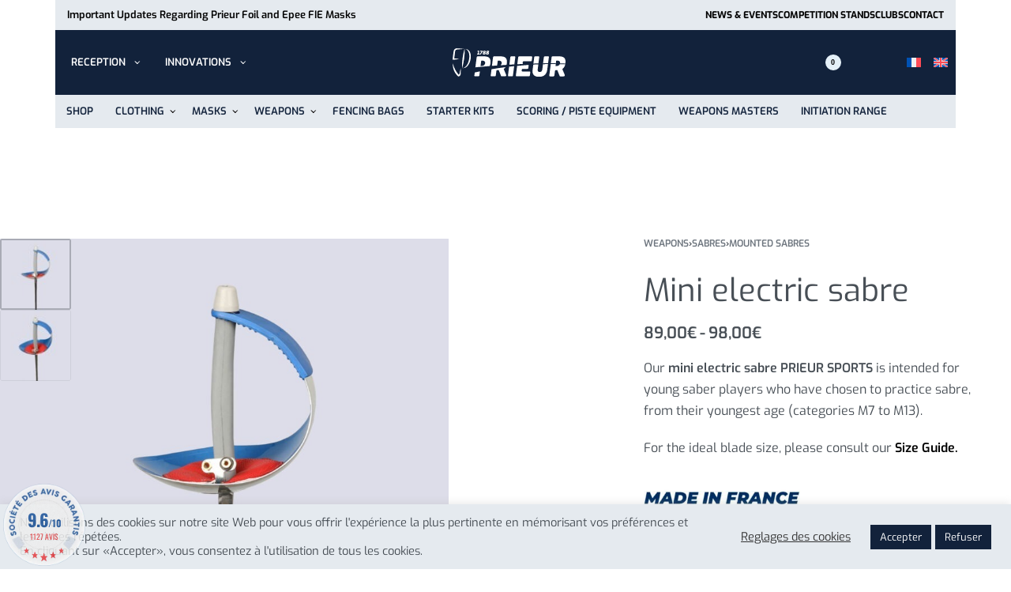

--- FILE ---
content_type: text/html; charset=UTF-8
request_url: https://www.prieur-sports.com/en/product/mini-electric-sabre/
body_size: 47720
content:
<!DOCTYPE html>
<html lang="en-GB" data-df  data-container="1440" data-xl="2" data-admin-bar="0" class="elementor-kit-8">
<head>
<meta charset="UTF-8">
<meta name="viewport" content="width=device-width, initial-scale=1">
<link rel="profile" href="//gmpg.org/xfn/11">
<link rel="pingback" href="https://www.prieur-sports.com/xmlrpc.php">

<meta name='robots' content='index, follow, max-image-preview:large, max-snippet:-1, max-video-preview:-1' />
<link rel="alternate" hreflang="fr" href="https://www.prieur-sports.com/produit/mini-sabre-electrique/" />
<link rel="alternate" hreflang="en" href="https://www.prieur-sports.com/en/product/mini-electric-sabre/" />
<link rel="alternate" hreflang="x-default" href="https://www.prieur-sports.com/produit/mini-sabre-electrique/" />

	<!-- This site is optimized with the Yoast SEO plugin v26.5 - https://yoast.com/wordpress/plugins/seo/ -->
	<title>Mini electric sabre - PRIEUR Sport</title>
	<meta name="description" content="Our mini electric saber is designed for young saber who have chosen to practice saber from a young age." />
	<link rel="canonical" href="https://www.prieur-sports.com/en/product/mini-electric-sabre/" />
	<meta property="og:locale" content="en_GB" />
	<meta property="og:type" content="article" />
	<meta property="og:title" content="Mini electric sabre - PRIEUR Sport" />
	<meta property="og:description" content="Our mini electric saber is designed for young saber who have chosen to practice saber from a young age." />
	<meta property="og:url" content="https://www.prieur-sports.com/en/product/mini-electric-sabre/" />
	<meta property="og:site_name" content="PRIEUR Sport" />
	<meta property="article:publisher" content="https://www.facebook.com/prieur.sports/" />
	<meta property="article:modified_time" content="2023-02-10T15:47:17+00:00" />
	<meta property="og:image" content="https://www.prieur-sports.com/wp-content/uploads/2022/02/mini-sabre-electrique-face-droit-1.jpg" />
	<meta property="og:image:width" content="1600" />
	<meta property="og:image:height" content="1600" />
	<meta property="og:image:type" content="image/jpeg" />
	<meta name="twitter:card" content="summary_large_image" />
	<meta name="twitter:label1" content="Estimated reading time" />
	<meta name="twitter:data1" content="2 minutes" />
	<script type="application/ld+json" class="yoast-schema-graph">{"@context":"https://schema.org","@graph":[{"@type":"WebPage","@id":"https://www.prieur-sports.com/en/product/mini-electric-sabre/","url":"https://www.prieur-sports.com/en/product/mini-electric-sabre/","name":"Mini electric sabre - PRIEUR Sport","isPartOf":{"@id":"https://www.prieur-sports.com/en/#website"},"primaryImageOfPage":{"@id":"https://www.prieur-sports.com/en/product/mini-electric-sabre/#primaryimage"},"image":{"@id":"https://www.prieur-sports.com/en/product/mini-electric-sabre/#primaryimage"},"thumbnailUrl":"https://www.prieur-sports.com/wp-content/uploads/2022/02/mini-sabre-electrique-face-droit-1.jpg","datePublished":"2022-02-18T10:18:43+00:00","dateModified":"2023-02-10T15:47:17+00:00","description":"Our mini electric saber is designed for young saber who have chosen to practice saber from a young age.","breadcrumb":{"@id":"https://www.prieur-sports.com/en/product/mini-electric-sabre/#breadcrumb"},"inLanguage":"en-GB","potentialAction":[{"@type":"ReadAction","target":["https://www.prieur-sports.com/en/product/mini-electric-sabre/"]}]},{"@type":"ImageObject","inLanguage":"en-GB","@id":"https://www.prieur-sports.com/en/product/mini-electric-sabre/#primaryimage","url":"https://www.prieur-sports.com/wp-content/uploads/2022/02/mini-sabre-electrique-face-droit-1.jpg","contentUrl":"https://www.prieur-sports.com/wp-content/uploads/2022/02/mini-sabre-electrique-face-droit-1.jpg","width":1600,"height":1600},{"@type":"BreadcrumbList","@id":"https://www.prieur-sports.com/en/product/mini-electric-sabre/#breadcrumb","itemListElement":[{"@type":"ListItem","position":1,"name":"Home","item":"https://www.prieur-sports.com/en/"},{"@type":"ListItem","position":2,"name":"Shop","item":"https://www.prieur-sports.com/en/shop/"},{"@type":"ListItem","position":3,"name":"Mini electric sabre"}]},{"@type":"WebSite","@id":"https://www.prieur-sports.com/en/#website","url":"https://www.prieur-sports.com/en/","name":"PRIEUR Sport","description":"Fabrication et vente de matériel d’escrime de qualité","publisher":{"@id":"https://www.prieur-sports.com/en/#organization"},"potentialAction":[{"@type":"SearchAction","target":{"@type":"EntryPoint","urlTemplate":"https://www.prieur-sports.com/en/?s={search_term_string}"},"query-input":{"@type":"PropertyValueSpecification","valueRequired":true,"valueName":"search_term_string"}}],"inLanguage":"en-GB"},{"@type":"Organization","@id":"https://www.prieur-sports.com/en/#organization","name":"PRIEUR Sports","url":"https://www.prieur-sports.com/en/","logo":{"@type":"ImageObject","inLanguage":"en-GB","@id":"https://www.prieur-sports.com/en/#/schema/logo/image/","url":"https://www.prieur-sports.com/wp-content/uploads/2022/04/prieur-sport-logo-email.png","contentUrl":"https://www.prieur-sports.com/wp-content/uploads/2022/04/prieur-sport-logo-email.png","width":500,"height":129,"caption":"PRIEUR Sports"},"image":{"@id":"https://www.prieur-sports.com/en/#/schema/logo/image/"},"sameAs":["https://www.facebook.com/prieur.sports/","https://www.instagram.com/prieur.escrime","https://fr.linkedin.com/company/prieur-sports","https://www.youtube.com/channel/UCLaqZva69QF5mGhL_zNhTCg"]}]}</script>
	<!-- / Yoast SEO plugin. -->


<link rel='dns-prefetch' href='//www.googletagmanager.com' />
<link rel='dns-prefetch' href='//widgets.guaranteed-reviews.com' />
<link href='//fonts.gstatic.com' crossorigin rel='preconnect' />
<link href='//fonts.googleapis.com' rel='preconnect' />
<link href='//use.typekit.net' crossorigin rel='preconnect' />
<link rel="alternate" type="application/rss+xml" title="PRIEUR Sport &raquo; Feed" href="https://www.prieur-sports.com/en/feed/" />
<link rel="alternate" type="application/rss+xml" title="PRIEUR Sport &raquo; Comments Feed" href="https://www.prieur-sports.com/en/comments/feed/" />
<link rel="alternate" title="oEmbed (JSON)" type="application/json+oembed" href="https://www.prieur-sports.com/en/wp-json/oembed/1.0/embed?url=https%3A%2F%2Fwww.prieur-sports.com%2Fen%2Fproduct%2Fmini-electric-sabre%2F" />
<link rel="alternate" title="oEmbed (XML)" type="text/xml+oembed" href="https://www.prieur-sports.com/en/wp-json/oembed/1.0/embed?url=https%3A%2F%2Fwww.prieur-sports.com%2Fen%2Fproduct%2Fmini-electric-sabre%2F&#038;format=xml" />
<style id='wp-img-auto-sizes-contain-inline-css' type='text/css'>
img:is([sizes=auto i],[sizes^="auto," i]){contain-intrinsic-size:3000px 1500px}
/*# sourceURL=wp-img-auto-sizes-contain-inline-css */
</style>
<style id='classic-theme-styles-inline-css' type='text/css'>
/*! This file is auto-generated */
.wp-block-button__link{color:#fff;background-color:#32373c;border-radius:9999px;box-shadow:none;text-decoration:none;padding:calc(.667em + 2px) calc(1.333em + 2px);font-size:1.125em}.wp-block-file__button{background:#32373c;color:#fff;text-decoration:none}
/*# sourceURL=/wp-includes/css/classic-themes.min.css */
</style>
<link rel='stylesheet' id='yith-wcmbs-frontent-styles-css' href='https://www.prieur-sports.com/wp-content/plugins/yith-woocommerce-membership-premium/assets/css/frontend.css?ver=2.24.0' type='text/css' media='all' />
<link rel='stylesheet' id='chronopost-css' href='https://www.prieur-sports.com/wp-content/plugins/chronopost_2.0.0_for_woocommerce_3.x/public/css/chronopost-public.css?ver=1.2.15' type='text/css' media='all' />
<link rel='stylesheet' id='chronopost-leaflet-css' href='https://www.prieur-sports.com/wp-content/plugins/chronopost_2.0.0_for_woocommerce_3.x/public/css/leaflet/leaflet.css?ver=1.2.15' type='text/css' media='all' />
<link rel='stylesheet' id='chronopost-fancybox-css' href='https://www.prieur-sports.com/wp-content/plugins/chronopost_2.0.0_for_woocommerce_3.x/public/vendor/fancybox/jquery.fancybox.min.css?ver=6.9' type='text/css' media='all' />
<link rel='stylesheet' id='cookie-law-info-css' href='https://www.prieur-sports.com/wp-content/plugins/cookie-law-info/legacy/public/css/cookie-law-info-public.css?ver=3.3.7' type='text/css' media='all' />
<link rel='stylesheet' id='cookie-law-info-gdpr-css' href='https://www.prieur-sports.com/wp-content/plugins/cookie-law-info/legacy/public/css/cookie-law-info-gdpr.css?ver=3.3.7' type='text/css' media='all' />
<style id='woocommerce-inline-inline-css' type='text/css'>
.woocommerce form .form-row .required { visibility: visible; }
.woocommerce form .form-row abbr.required { visibility: visible; }
/*# sourceURL=woocommerce-inline-inline-css */
</style>
<link rel='stylesheet' id='wpml-legacy-horizontal-list-0-css' href='https://www.prieur-sports.com/wp-content/plugins/sitepress-multilingual-cms/templates/language-switchers/legacy-list-horizontal/style.min.css?ver=1' type='text/css' media='all' />
<link rel='stylesheet' id='yith-wcbr-css' href='https://www.prieur-sports.com/wp-content/plugins/yith-woocommerce-brands-add-on/assets/css/yith-wcbr.css?ver=2.36.0' type='text/css' media='all' />
<link rel="preload" as="style" onload="this.onload=null;this.rel='stylesheet';" media="all"   data-no-rel='stylesheet' id='rey-wp-style-child-css' href='https://www.prieur-sports.com/wp-content/themes/rey-child/style.css?ver=6.9' type='text/css' data-media='all' />
<noscript><link rel='stylesheet'  data-id='rey-wp-style-child-css' href='https://www.prieur-sports.com/wp-content/themes/rey-child/style.css?ver=6.9' data-type='text/css' data-media='all' />
</noscript><link rel='stylesheet' id='woo-variation-swatches-tooltip-css' href='https://www.prieur-sports.com/wp-content/plugins/woo-variation-swatches/assets/css/frontend-tooltip.min.css?ver=1.1.19' type='text/css' media='all' />
<link rel='stylesheet' id='ywdpd_owl-css' href='https://www.prieur-sports.com/wp-content/plugins/yith-woocommerce-dynamic-pricing-and-discounts-premium/assets/css/owl/owl.carousel.min.css?ver=4.23.0' type='text/css' media='all' />
<link rel='stylesheet' id='yith_ywdpd_frontend-css' href='https://www.prieur-sports.com/wp-content/plugins/yith-woocommerce-dynamic-pricing-and-discounts-premium/assets/css/frontend.css?ver=4.23.0' type='text/css' media='all' />
<link rel='stylesheet' id='elementor-frontend-css' href='https://www.prieur-sports.com/wp-content/plugins/elementor/assets/css/frontend.min.css?ver=3.34.2' type='text/css' media='all' />
<link id="rey-hs-css" type="text/css" href="https://www.prieur-sports.com/wp-content/uploads/rey/hs-b92cfa4057.css?ver=3.1.10.1764682905"  rel="stylesheet" media="all"  />
<link id="rey-ds-css" type="text/css" href="https://www.prieur-sports.com/wp-content/uploads/rey/ds-b8e599bb36.css?ver=3.1.10.1768243985" data-noptimize="" data-no-optimize="1" data-pagespeed-no-defer="" data-pagespeed-no-transform="" data-minify="1" rel="preload" as="style" onload="this.onload=null;this.rel='stylesheet';" media="all"  />
<noscript><link rel="stylesheet" href="https://www.prieur-sports.com/wp-content/uploads/rey/ds-b8e599bb36.css" data-no-minify="1"></noscript>
<link rel='stylesheet' id='elementor-post-10390-css' href='https://www.prieur-sports.com/wp-content/uploads/elementor/css/post-10390.css?ver=1769094143' type='text/css' media='all' />
<link rel="stylesheet" onload="this.onload=null;this.media='all';" media="print"  data-noptimize="" data-no-optimize="1" data-pagespeed-no-defer="" data-pagespeed-no-transform="" data-minify="1" data-no-rel='stylesheet' id='elementor-post-293-css' href='https://www.prieur-sports.com/wp-content/uploads/elementor/css/post-293.css?ver=1769094143' type='text/css' data-media='all' />
<noscript><link rel='stylesheet' data-noptimize="" data-no-optimize="1" data-pagespeed-no-defer="" data-pagespeed-no-transform="" data-minify="1" data-id='elementor-post-293-css' href='https://www.prieur-sports.com/wp-content/uploads/elementor/css/post-293.css?ver=1769094143' data-type='text/css' data-media='all' />
</noscript><link rel='stylesheet' id='elementor-post-97-css' href='https://www.prieur-sports.com/wp-content/uploads/elementor/css/post-97.css?ver=1769094131' type='text/css' media='all' />
<link rel='stylesheet' id='elementor-icons-shared-0-css' href='https://www.prieur-sports.com/wp-content/plugins/elementor/assets/lib/font-awesome/css/fontawesome.min.css?ver=5.15.3' type='text/css' media='all' />
<link rel='stylesheet' id='elementor-icons-fa-solid-css' href='https://www.prieur-sports.com/wp-content/plugins/elementor/assets/lib/font-awesome/css/solid.min.css?ver=5.15.3' type='text/css' media='all' />
<link rel='stylesheet' id='elementor-icons-fa-regular-css' href='https://www.prieur-sports.com/wp-content/plugins/elementor/assets/lib/font-awesome/css/regular.min.css?ver=5.15.3' type='text/css' media='all' />
<link rel='stylesheet' id='elementor-icons-fa-brands-css' href='https://www.prieur-sports.com/wp-content/plugins/elementor/assets/lib/font-awesome/css/brands.min.css?ver=5.15.3' type='text/css' media='all' />
<script type="text/template" id="tmpl-variation-template">

	<# if( data.variation.variation_description ){ #>
		<div class="woocommerce-variation-description">{{{ data.variation.variation_description }}}</div>
	<# } #>

	<# if( data.variation.price_html ){ #>
		<div class="woocommerce-variation-price">{{{ data.variation.price_html }}}</div>
	<# } #>

	<# if( data.variation.availability_html ){ #>
		<div class="woocommerce-variation-availability">{{{ data.variation.availability_html }}}</div>
	<# } #>
</script>

<script type="text/template" id="tmpl-unavailable-variation-template">
	<p>Sorry, this product is unavailable. Please choose a different combination.</p>
</script>
<script type="text/javascript" id="woocommerce-google-analytics-integration-gtag-js-after">
/* <![CDATA[ */
/* Google Analytics for WooCommerce (gtag.js) */
					window.dataLayer = window.dataLayer || [];
					function gtag(){dataLayer.push(arguments);}
					// Set up default consent state.
					for ( const mode of [{"analytics_storage":"denied","ad_storage":"denied","ad_user_data":"denied","ad_personalization":"denied","region":["AT","BE","BG","HR","CY","CZ","DK","EE","FI","FR","DE","GR","HU","IS","IE","IT","LV","LI","LT","LU","MT","NL","NO","PL","PT","RO","SK","SI","ES","SE","GB","CH"]}] || [] ) {
						gtag( "consent", "default", { "wait_for_update": 500, ...mode } );
					}
					gtag("js", new Date());
					gtag("set", "developer_id.dOGY3NW", true);
					gtag("config", "G-DXQVE9QYDH", {"track_404":true,"allow_google_signals":true,"logged_in":false,"linker":{"domains":[],"allow_incoming":false},"custom_map":{"dimension1":"logged_in"}});
//# sourceURL=woocommerce-google-analytics-integration-gtag-js-after
/* ]]> */
</script>
<script type="text/javascript" src="https://www.prieur-sports.com/wp-content/plugins/chronopost_2.0.0_for_woocommerce_3.x/public/js/leaflet.js?ver=2.0" id="chronopost-leaflet-js"></script>
<script type="text/javascript" src="https://www.prieur-sports.com/wp-includes/js/jquery/jquery.min.js?ver=3.7.1" id="jquery-core-js"></script>
<script type="text/javascript" src="https://www.prieur-sports.com/wp-includes/js/jquery/jquery-migrate.min.js?ver=3.4.1" id="jquery-migrate-js"></script>
<script type="text/javascript" defer src="https://www.prieur-sports.com/wp-content/plugins/rey-core/assets/js/woocommerce/blockui.js?ver=3.1.10" id="wc-jquery-blockui-js" data-wp-strategy="defer"></script>
<script type="text/javascript" defer src="https://www.prieur-sports.com/wp-content/plugins/woocommerce/assets/js/js-cookie/js.cookie.min.js?ver=2.1.4-wc.10.3.7" id="wc-js-cookie-js" data-wp-strategy="defer"></script>
<script type="text/javascript" id="woocommerce-js-extra">
/* <![CDATA[ */
var woocommerce_params = {"ajax_url":"/wp-admin/admin-ajax.php?lang=en","wc_ajax_url":"/en/?wc-ajax=%%endpoint%%","i18n_password_show":"Show password","i18n_password_hide":"Hide password"};
//# sourceURL=woocommerce-js-extra
/* ]]> */
</script>
<script type="text/javascript" defer src="https://www.prieur-sports.com/wp-content/plugins/woocommerce/assets/js/frontend/woocommerce.min.js?ver=10.3.7" id="woocommerce-js" data-wp-strategy="defer"></script>
<script type="text/javascript" src="https://www.prieur-sports.com/wp-content/plugins/chronopost_2.0.0_for_woocommerce_3.x/public/vendor/fancybox/jquery.fancybox.min.js?ver=3.1.20" id="chronopost-fancybox-js"></script>
<script type="text/javascript" id="chronomap-js-extra">
/* <![CDATA[ */
var Chronomap = {"ajaxurl":"https://www.prieur-sports.com/wp-admin/admin-ajax.php","chrono_nonce":"f68a893a9b","no_pickup_relay":"Select a pickup relay","pickup_relay_edit_text":"Edit","loading_txt":"Loading, please wait\u2026","day_mon":"Mon","day_tue":"Tue","day_wed":"Wed","day_thu":"Thu","day_fri":"Fri","day_sat":"Sat","day_sun":"Sun","infos":"Infos","opening_hours":"Opening hours","closed":"Closed"};
//# sourceURL=chronomap-js-extra
/* ]]> */
</script>
<script type="text/javascript" src="https://www.prieur-sports.com/wp-content/plugins/chronopost_2.0.0_for_woocommerce_3.x/public/js/chronomap.plugin.js?ver=1.2.15" id="chronomap-js"></script>
<script type="text/javascript" id="chronoprecise-js-extra">
/* <![CDATA[ */
var Chronoprecise = {"ajaxurl":"https://www.prieur-sports.com/wp-admin/admin-ajax.php","chrono_nonce":"f68a893a9b","prev_week_txt":"Prev week","next_week_txt":"Next week","error_cant_reach_server":"An error occurred when fetching time slots. Please try again and contact us if the problem persists."};
//# sourceURL=chronoprecise-js-extra
/* ]]> */
</script>
<script type="text/javascript" src="https://www.prieur-sports.com/wp-content/plugins/chronopost_2.0.0_for_woocommerce_3.x/public/js/chronoprecise.plugin.js?ver=1.2.15" id="chronoprecise-js"></script>
<script type="text/javascript" src="https://www.prieur-sports.com/wp-content/plugins/chronopost_2.0.0_for_woocommerce_3.x/public/js/chronopost-public.js?ver=1.2.15" id="chronopost-js"></script>
<script type="text/javascript" id="cookie-law-info-js-extra">
/* <![CDATA[ */
var Cli_Data = {"nn_cookie_ids":[],"cookielist":[],"non_necessary_cookies":[],"ccpaEnabled":"","ccpaRegionBased":"","ccpaBarEnabled":"","strictlyEnabled":["necessary","obligatoire"],"ccpaType":"gdpr","js_blocking":"1","custom_integration":"","triggerDomRefresh":"","secure_cookies":""};
var cli_cookiebar_settings = {"animate_speed_hide":"500","animate_speed_show":"500","background":"#e5eaef","border":"#b1a6a6c2","border_on":"","button_1_button_colour":"#12223b","button_1_button_hover":"#0e1b2f","button_1_link_colour":"#fff","button_1_as_button":"1","button_1_new_win":"","button_2_button_colour":"#333","button_2_button_hover":"#292929","button_2_link_colour":"#444","button_2_as_button":"","button_2_hidebar":"","button_3_button_colour":"#12223b","button_3_button_hover":"#0e1b2f","button_3_link_colour":"#ffffff","button_3_as_button":"1","button_3_new_win":"","button_4_button_colour":"#dedfe0","button_4_button_hover":"#b2b2b3","button_4_link_colour":"#333333","button_4_as_button":"","button_7_button_colour":"#12223b","button_7_button_hover":"#0e1b2f","button_7_link_colour":"#fff","button_7_as_button":"1","button_7_new_win":"","font_family":"inherit","header_fix":"","notify_animate_hide":"1","notify_animate_show":"","notify_div_id":"#cookie-law-info-bar","notify_position_horizontal":"right","notify_position_vertical":"bottom","scroll_close":"","scroll_close_reload":"","accept_close_reload":"","reject_close_reload":"","showagain_tab":"","showagain_background":"#fff","showagain_border":"#000","showagain_div_id":"#cookie-law-info-again","showagain_x_position":"100px","text":"#484f56","show_once_yn":"","show_once":"10000","logging_on":"","as_popup":"","popup_overlay":"1","bar_heading_text":"","cookie_bar_as":"banner","popup_showagain_position":"bottom-right","widget_position":"left"};
var log_object = {"ajax_url":"https://www.prieur-sports.com/wp-admin/admin-ajax.php"};
//# sourceURL=cookie-law-info-js-extra
/* ]]> */
</script>
<script type="text/javascript" src="https://www.prieur-sports.com/wp-content/plugins/cookie-law-info/legacy/public/js/cookie-law-info-public.js?ver=3.3.7" id="cookie-law-info-js"></script>
<script type="text/javascript" id="wc-add-to-cart-js-extra">
/* <![CDATA[ */
var wc_add_to_cart_params = {"ajax_url":"/wp-admin/admin-ajax.php?lang=en","wc_ajax_url":"/en/?wc-ajax=%%endpoint%%","i18n_view_cart":"View basket","cart_url":"https://www.prieur-sports.com/en/cart/","is_cart":"","cart_redirect_after_add":"no"};
//# sourceURL=wc-add-to-cart-js-extra
/* ]]> */
</script>
<script type="text/javascript" src="https://www.prieur-sports.com/wp-content/plugins/woocommerce/assets/js/frontend/add-to-cart.min.js?ver=10.3.7" id="wc-add-to-cart-js" defer="defer" data-wp-strategy="defer"></script>
<script type="text/javascript" src="https://www.prieur-sports.com/wp-content/plugins/rey-core/assets/js/lib/c-rey-template.js?ver=3.1.10" id="rey-tmpl-js"></script>
<script type="text/javascript" id="wc-add-to-cart-variation-js-extra">
/* <![CDATA[ */
var wc_add_to_cart_variation_params = {"wc_ajax_url":"/en/?wc-ajax=%%endpoint%%","i18n_no_matching_variations_text":"Sorry, no products matched your selection. Please choose a different combination.","i18n_make_a_selection_text":"Please select some product options before adding this product to your basket.","i18n_unavailable_text":"Sorry, this product is unavailable. Please choose a different combination.","i18n_reset_alert_text":"Your selection has been reset. Please select some product options before adding this product to your cart."};
//# sourceURL=wc-add-to-cart-variation-js-extra
/* ]]> */
</script>
<script type="text/javascript" defer src="https://www.prieur-sports.com/wp-content/plugins/rey-core/assets/js/woocommerce/add-to-cart-variation.js?ver=3.1.10" id="wc-add-to-cart-variation-js" data-wp-strategy="defer"></script>
<script type="text/javascript" src="https://www.prieur-sports.com/wp-includes/js/underscore.min.js?ver=1.13.7" id="underscore-js"></script>
<script type="text/javascript" id="wp-util-js-extra">
/* <![CDATA[ */
var _wpUtilSettings = {"ajax":{"url":"/wp-admin/admin-ajax.php"}};
//# sourceURL=wp-util-js-extra
/* ]]> */
</script>
<script type="text/javascript" src="https://www.prieur-sports.com/wp-includes/js/wp-util.min.js?ver=6.9" id="wp-util-js"></script>
<script type="text/javascript" id="woo-variation-swatches-js-extra">
/* <![CDATA[ */
var woo_variation_swatches_options = {"is_product_page":"1","show_variation_label":"","variation_label_separator":":","wvs_nonce":"098cc47f9b"};
//# sourceURL=woo-variation-swatches-js-extra
/* ]]> */
</script>
<script type="text/javascript" defer src="https://www.prieur-sports.com/wp-content/plugins/woo-variation-swatches/assets/js/frontend.min.js?ver=1.1.19" id="woo-variation-swatches-js"></script>
<link rel="https://api.w.org/" href="https://www.prieur-sports.com/en/wp-json/" /><link rel="alternate" title="JSON" type="application/json" href="https://www.prieur-sports.com/en/wp-json/wp/v2/product/27052" /><link rel="EditURI" type="application/rsd+xml" title="RSD" href="https://www.prieur-sports.com/xmlrpc.php?rsd" />
<meta name="generator" content="WordPress 6.9" />
<meta name="generator" content="WooCommerce 10.3.7" />
<link rel='shortlink' href='https://www.prieur-sports.com/en/?p=27052' />
<!-- Global site tag (gtag.js) - Google Analytics -->
<script type="text/plain" data-cli-class="cli-blocker-script"  data-cli-script-type="analytics" data-cli-block="true"  data-cli-element-position="head" async src="https://www.googletagmanager.com/gtag/js?id=UA-898534-65"></script>
<script type="text/plain" data-cli-class="cli-blocker-script"  data-cli-script-type="analytics" data-cli-block="true"  data-cli-element-position="head">
  window.dataLayer = window.dataLayer || [];
  function gtag(){dataLayer.push(arguments);}
  gtag('js', new Date());
  gtag('config', 'UA-898534-65');
</script><!-- Google Tag Manager -->
<script type="text/plain" data-cli-class="cli-blocker-script"  data-cli-script-type="tag-manager-en" data-cli-block="true"  data-cli-element-position="head">(function(w,d,s,l,i){w[l]=w[l]||[];w[l].push({'gtm.start':
new Date().getTime(),event:'gtm.js'});var f=d.getElementsByTagName(s)[0],
j=d.createElement(s),dl=l!='dataLayer'?'&l='+l:'';j.async=true;j.src=
'https://www.googletagmanager.com/gtm.js?id='+i+dl;f.parentNode.insertBefore(j,f);
})(window,document,'script','dataLayer','GTM-W9TX3GH');</script>
<!-- End Google Tag Manager --><meta name="generator" content="WPML ver:4.8.6 stt:1,4;" />
		<noscript><style>
			.rey-sitePreloader { display: none; }
			.rey-siteHeader { opacity: 1 !important; }
		</style></noscript>	<noscript><style>
		.woocommerce ul.products li.product.is-animated-entry {opacity: 1;transform: none;}
		.woocommerce div.product .woocommerce-product-gallery:after {display: none;}
		.woocommerce div.product .woocommerce-product-gallery .woocommerce-product-gallery__wrapper {opacity: 1}
	</style></noscript>
		<noscript><style>.woocommerce-product-gallery{ opacity: 1 !important; }</style></noscript>
	<meta name="generator" content="Elementor 3.34.2; features: additional_custom_breakpoints; settings: css_print_method-external, google_font-enabled, font_display-auto">
<link rel="preload" as="image" type="image/jpeg" href="https://www.prieur-sports.com/wp-content/uploads/2022/02/mini-sabre-electrique-face-droit-1-800x800.jpg"/>			<style>
				.e-con.e-parent:nth-of-type(n+4):not(.e-lazyloaded):not(.e-no-lazyload),
				.e-con.e-parent:nth-of-type(n+4):not(.e-lazyloaded):not(.e-no-lazyload) * {
					background-image: none !important;
				}
				@media screen and (max-height: 1024px) {
					.e-con.e-parent:nth-of-type(n+3):not(.e-lazyloaded):not(.e-no-lazyload),
					.e-con.e-parent:nth-of-type(n+3):not(.e-lazyloaded):not(.e-no-lazyload) * {
						background-image: none !important;
					}
				}
				@media screen and (max-height: 640px) {
					.e-con.e-parent:nth-of-type(n+2):not(.e-lazyloaded):not(.e-no-lazyload),
					.e-con.e-parent:nth-of-type(n+2):not(.e-lazyloaded):not(.e-no-lazyload) * {
						background-image: none !important;
					}
				}
			</style>
			<link rel="icon" href="https://www.prieur-sports.com/wp-content/uploads/2021/02/favicon-100x100.jpg" sizes="32x32" />
<link rel="icon" href="https://www.prieur-sports.com/wp-content/uploads/2021/02/favicon-300x300.jpg" sizes="192x192" />
<link rel="apple-touch-icon" href="https://www.prieur-sports.com/wp-content/uploads/2021/02/favicon-300x300.jpg" />
<meta name="msapplication-TileImage" content="https://www.prieur-sports.com/wp-content/uploads/2021/02/favicon-300x300.jpg" />
	  <!-- Google Tag Manager -->
	  <script>(function(w,d,s,l,i){w[l]=w[l]||[];w[l].push({'gtm.start':
	  new Date().getTime(),event:'gtm.js'});var f=d.getElementsByTagName(s)[0],
	  j=d.createElement(s),dl=l!='dataLayer'?'&l='+l:'';j.async=true;j.src=
	  'https://www.googletagmanager.com/gtm.js?id='+i+dl;f.parentNode.insertBefore(j,f);
	  })(window,document,'script','dataLayer','GTM-W9TX3GH');</script>
	  <!-- End Google Tag Manager -->

	<!-- Google tag (gtag.js) -->
	<script async src="https://www.googletagmanager.com/gtag/js?id=G-DXQVE9QYDH"></script>
	<script>
	  window.dataLayer = window.dataLayer || [];
	  function gtag(){dataLayer.push(arguments);}
	  gtag('js', new Date());

	  gtag('config', 'G-DXQVE9QYDH');
	</script>
  		<style type="text/css" id="wp-custom-css">
			.woocommerce .rey-taxBottom {
	margin: 100px auto;
}

del + .woocommerce-Price-amount {
	margin-left: 10px;
}

.grecaptcha-badge, .woocommerce .woocommerce-checkout .order_review_heading, .woocommerce-MyAccount-content .yith-wcmbs-tabs, .woocommerce-product-attributes-item--weight, .woocommerce-product-attributes-item--dimensions, .entry-summary .stock {
	display:none;
}


#steavisgarantisFooterVerif {
    display: block;
    width: 100%;
    text-align: left;
		font-size: 13.5px;
}

#steavisgarantisFooterText {
	display:inline-block;
}

#steavisgarantisFooterText a {
    color: #fff;
}

.woocommerce div.product .summary .yith-wcbr-brands, .woocommerce div.product .summary .yith-wcbr-brands-logo {
	display: none;
}

.elementor-heading-title {
	line-height: 1.15em;
}		</style>
		<style id="reycore-inline-styles" data-noptimize="" data-no-optimize="1" data-pagespeed-no-defer="" data-pagespeed-no-transform="" data-minify="1">:root{--rey-container-spacing:70px;--main-gutter-size:70px;--body-bg-color:#ffffff;--neutral-hue:210;--preloader-color:#12223b;--blog-columns:1;--sidebar-size:25%;--post-align-wide-size:25vw;--scroll-top-bottom:10vh;--header-nav-mobile-panel-text-color:var(--e-global-color-primary);--woocommerce-products-gutter:30px;--woocommerce-sidebar-size:16%;--woocommerce-loop-basic-padding:0px;--woocommerce-thumbnails-padding-top:0px;--woocommerce-thumbnails-padding-right:0px;--woocommerce-thumbnails-padding-bottom:0px;--woocommerce-thumbnails-padding-left:0px;--woocommerce-fullscreen-summary-valign:flex-start;--woocommerce-summary-size:40%;--woocommerce-summary-padding:0px;--star-rating-color:#ff4545;}.woocommerce div.product .product_title{font-family:var(--secondary-ff);font-weight:400;}.woocommerce-store-notice .woocommerce-store-notice-content{min-height:32px;}@media (min-width: 768px) and (max-width: 1025px){:root{--rey-container-spacing:15px;--main-gutter-size:15px;--blog-columns:1;--scroll-top-bottom:10vh;--woocommerce-products-gutter:10px;--woocommerce-summary-padding:0px;}}@media (max-width: 767px){:root{--rey-container-spacing:15px;--main-gutter-size:15px;--blog-columns:1;--scroll-top-bottom:10vh;--woocommerce-products-gutter:10px;--woocommerce-summary-padding:0px;}}@media (max-width: 1024px) {			:root {				--nav-breakpoint-desktop: none;				--nav-breakpoint-mobile: flex;			}		} :root{--primary-ff:var(--e-global-typography-primary-font-family), "Helvetica Neue", Helvetica, Arial, sans-serif;--accent-color:#212529;--accent-hover-color:#000000;--accent-text-color:#fff;} @media (max-width: 767px){:root{--body-font-family: Exo;--body-font-weight: 300;}} :root{ --woocommerce-grid-columns:4; } @media(min-width: 768px) and (max-width: 1024px){:root{ --woocommerce-grid-columns:2; }} @media(max-width: 767px){:root{ --woocommerce-grid-columns:2; }}  /* * The Typekit service used to deliver this font or fonts for use on websites * is provided by Adobe and is subject to these Terms of Use * http://www.adobe.com/products/eulas/tou_typekit. For font license * information, see the list below. * * montserrat:*  - http://typekit.com/eulas/00000000000000007735a185 *  - http://typekit.com/eulas/00000000000000007735a197 *  - http://typekit.com/eulas/00000000000000007735a19d *  - http://typekit.com/eulas/00000000000000007735a19f * * © 2009-2025 Adobe Systems Incorporated. All Rights Reserved. *//*{"last_published":"2022-02-14 13:10:38 UTC"}*/@import url("https://p.typekit.net/p.css?s=1&k=olz8rnx&ht=tk&f=16353.37466.37469.37470&a=88233841&app=typekit&e=css");@font-face{font-display:swap;font-family:"montserrat";src:url("https://use.typekit.net/af/32b0e4/00000000000000007735a185/30/l?primer=7cdcb44be4a7db8877ffa5c0007b8dd865b3bbc383831fe2ea177f62257a9191&fvd=n4&v=3") format("woff2"),url("https://use.typekit.net/af/32b0e4/00000000000000007735a185/30/d?primer=7cdcb44be4a7db8877ffa5c0007b8dd865b3bbc383831fe2ea177f62257a9191&fvd=n4&v=3") format("woff"),url("https://use.typekit.net/af/32b0e4/00000000000000007735a185/30/a?primer=7cdcb44be4a7db8877ffa5c0007b8dd865b3bbc383831fe2ea177f62257a9191&fvd=n4&v=3") format("opentype");font-display:auto;font-style:normal;font-weight:400;font-stretch:normal;}@font-face{font-display:swap;font-family:"montserrat";src:url("https://use.typekit.net/af/73dbad/00000000000000007735a197/30/l?primer=7cdcb44be4a7db8877ffa5c0007b8dd865b3bbc383831fe2ea177f62257a9191&fvd=n7&v=3") format("woff2"),url("https://use.typekit.net/af/73dbad/00000000000000007735a197/30/d?primer=7cdcb44be4a7db8877ffa5c0007b8dd865b3bbc383831fe2ea177f62257a9191&fvd=n7&v=3") format("woff"),url("https://use.typekit.net/af/73dbad/00000000000000007735a197/30/a?primer=7cdcb44be4a7db8877ffa5c0007b8dd865b3bbc383831fe2ea177f62257a9191&fvd=n7&v=3") format("opentype");font-display:auto;font-style:normal;font-weight:700;font-stretch:normal;}@font-face{font-display:swap;font-family:"montserrat";src:url("https://use.typekit.net/af/7ad153/00000000000000007735a19d/30/l?primer=7cdcb44be4a7db8877ffa5c0007b8dd865b3bbc383831fe2ea177f62257a9191&fvd=n8&v=3") format("woff2"),url("https://use.typekit.net/af/7ad153/00000000000000007735a19d/30/d?primer=7cdcb44be4a7db8877ffa5c0007b8dd865b3bbc383831fe2ea177f62257a9191&fvd=n8&v=3") format("woff"),url("https://use.typekit.net/af/7ad153/00000000000000007735a19d/30/a?primer=7cdcb44be4a7db8877ffa5c0007b8dd865b3bbc383831fe2ea177f62257a9191&fvd=n8&v=3") format("opentype");font-display:auto;font-style:normal;font-weight:800;font-stretch:normal;}@font-face{font-display:swap;font-family:"montserrat";src:url("https://use.typekit.net/af/12552f/00000000000000007735a19f/30/l?primer=7cdcb44be4a7db8877ffa5c0007b8dd865b3bbc383831fe2ea177f62257a9191&fvd=n9&v=3") format("woff2"),url("https://use.typekit.net/af/12552f/00000000000000007735a19f/30/d?primer=7cdcb44be4a7db8877ffa5c0007b8dd865b3bbc383831fe2ea177f62257a9191&fvd=n9&v=3") format("woff"),url("https://use.typekit.net/af/12552f/00000000000000007735a19f/30/a?primer=7cdcb44be4a7db8877ffa5c0007b8dd865b3bbc383831fe2ea177f62257a9191&fvd=n9&v=3") format("opentype");font-display:auto;font-style:normal;font-weight:900;font-stretch:normal;}.tk-montserrat { font-family:"montserrat",sans-serif;}    </style><style id="rey-lazy-bg">.rey-js .elementor-element.rey-lazyBg, .rey-js .elementor-element.rey-lazyBg > .elementor-widget-container, .rey-js .elementor-element.rey-lazyBg > .elementor-widget-wrap { background-image: none !important; }</style></head>

<body class="wp-singular product-template-default single single-product postid-27052 wp-custom-logo wp-theme-rey wp-child-theme-rey-child theme-rey woocommerce woocommerce-page woocommerce-no-js woo-variation-swatches wvs-theme-rey-child wvs-theme-child-rey wvs-style-squared wvs-attr-behavior-blur wvs-tooltip wvs-no-css site-preloader--active rey-no-js ltr woo-variation-swatches-stylesheet-disabled elementor-default elementor-kit-8 rey-cwidth--default --no-acc-focus single-skin--fullscreen --gallery-vertical elementor-opt r-notices" data-id="27052" itemtype="https://schema.org/WebPage" itemscope="itemscope">

<script type="text/javascript" id="rey-no-js" data-noptimize data-no-optimize="1" data-no-defer="1">
		document.body.classList.remove('rey-no-js');document.body.classList.add('rey-js');
	</script>		<script type="text/javascript" id="rey-instant-js" data-noptimize="" data-no-optimize="1" data-no-defer="1" data-pagespeed-no-defer="">
			(function(){
				if( ! window.matchMedia("(max-width: 1024px)").matches && ("IntersectionObserver" in window) ){
					var io = new IntersectionObserver(entries => {
						window.reyScrollbarWidth = window.innerWidth - entries[0].boundingClientRect.width;
						document.documentElement.style.setProperty('--scrollbar-width', window.reyScrollbarWidth + "px");
						io.disconnect();
					});
					io.observe(document.documentElement);
				}
				let cw = parseInt(document.documentElement.getAttribute('data-container') || 1440);
				const sxl = function () {
					let xl;
					if ( window.matchMedia('(min-width: 1025px) and (max-width: ' + cw + 'px)').matches ) xl = 1; // 1440px - 1025px
					else if ( window.matchMedia('(min-width: ' + (cw + 1) + 'px)').matches ) xl = 2; // +1440px
					document.documentElement.setAttribute('data-xl', xl || 0);
				};
				sxl(); window.addEventListener('resize', sxl);
			})();
		</script>
		<div id="rey-site-preloader" class="rey-sitePreloader"><div class="rey-lineLoader"></div></div>  <!-- Google Tag Manager (noscript) -->
  <noscript><iframe src="https://www.googletagmanager.com/ns.html?id=GTM-W9TX3GH"
  height="0" width="0" style="display:none;visibility:hidden"></iframe></noscript>
  <!-- End Google Tag Manager (noscript) -->
  
	<a href="#content" class="skip-link screen-reader-text">Skip to content</a>

	<div id="page" class="rey-siteWrapper ">

		
<div class="rey-overlay rey-overlay--site" style="opacity:0;"></div>

		
<header class="rey-siteHeader rey-siteHeader--custom rey-siteHeader--97 header-pos--rel --preloader-anim" >

			<div data-elementor-type="wp-post" data-elementor-id="10390" class="elementor elementor-10390 elementor-97" data-elementor-post-type="rey-global-sections" data-elementor-gstype="header" data-page-el-selector="body.elementor-page-10390">
						<section class="elementor-section elementor-top-section elementor-element elementor-element-3b299967 elementor-section-content-middle rey-section-bg--classic elementor-hidden-tablet elementor-hidden-phone elementor-section-boxed elementor-section-height-default elementor-section-height-default" data-id="3b299967" data-element_type="section" data-settings="{&quot;background_background&quot;:&quot;classic&quot;}">
						<div class="elementor-container elementor-column-gap-default">
					<div class="elementor-column elementor-col-50 elementor-top-column elementor-element elementor-element-7dbe496b" data-id="7dbe496b" data-element_type="column">
			<div class="elementor-column-wrap--7dbe496b elementor-widget-wrap elementor-element-populated">
						<div class="elementor-element elementor-element-56752208 elementor-widget elementor-widget-reycore-text-scroller" data-id="56752208" data-element_type="widget" data-widget_type="reycore-text-scroller.default">
				<div class="elementor-widget-container">
							<div class="rey-textScroller clearfix">
		
		<div class="rey-textScroller-items splide rey-textScroller-56752208  --vertical" data-slider-config='{"type":"fade","autoplay":true,"interval":4000,"delayInit":0,"customArrows":false,"speed":1}' >

			<div class="splide__track">
				<div class="splide__list">
				<div class="splide__slide rey-textScroller-item" ><span><p class="x_MsoNormal"><span style="color: #000000;"><a style="color: #000000;" href="https://www.prieur-sports.com/mise-a-jour-importante-concernant-les-masques-depee-et-fleuret-fie-prieur/">Important Updates Regarding Prieur Foil and Epee FIE Masks</a></span></p></span></div>				</div>
			</div>

			
		</div>

				</div>
						</div>
				</div>
					</div>
		</div>
				<div class="elementor-column elementor-col-50 elementor-top-column elementor-element elementor-element-720cdf7d" data-id="720cdf7d" data-element_type="column">
			<div class="elementor-column-wrap--720cdf7d elementor-widget-wrap elementor-element-populated">
						<div class="elementor-element elementor-element-7945ea2c reyEl-menu--horizontal --icons-start elementor-widget elementor-widget-reycore-menu" data-id="7945ea2c" data-element_type="widget" data-widget_type="reycore-menu.default">
				<div class="elementor-widget-container">
					
		<div class="rey-element reyEl-menu">
			<div class="reyEl-menu-navWrapper"><ul id="menu-header-light-menu" class="reyEl-menu-nav rey-navEl --menuHover-"><li id="menu-item-3671" class="menu-item menu-item-type-post_type menu-item-object-page menu-item-3671 o-id-10398"><a href="https://www.prieur-sports.com/en/news/"><span>News &amp; Events</span></a></li>
<li id="menu-item-13182" class="menu-item menu-item-type-post_type menu-item-object-page menu-item-13182 o-id-27692"><a href="https://www.prieur-sports.com/en/stands-competitions/"><span>competition stands</span></a></li>
<li id="menu-item-3672" class="menu-item menu-item-type-post_type menu-item-object-page menu-item-3672 o-id-25425"><a href="https://www.prieur-sports.com/en/fencing-club-area/"><span>Clubs</span></a></li>
<li id="menu-item-8474" class="menu-item menu-item-type-post_type menu-item-object-page menu-item-8474 o-id-10242"><a href="https://www.prieur-sports.com/en/contact/"><span>Contact</span></a></li>
</ul></div>		</div>
						</div>
				</div>
					</div>
		</div>
					</div>
		</section>
				<section class="elementor-section elementor-top-section elementor-element elementor-element-52e00ccf rey-section-bg--classic rey-flexWrap elementor-section-content-middle elementor-section-height-min-height elementor-hidden-tablet elementor-hidden-phone elementor-section-boxed elementor-section-height-default elementor-section-items-middle" data-id="52e00ccf" data-element_type="section" data-settings="{&quot;background_background&quot;:&quot;classic&quot;}">
						<div class="elementor-container elementor-column-gap-default">
					<div class="elementor-column elementor-col-33 elementor-top-column elementor-element elementor-element-4bdbf745 elementor-hidden-tablet elementor-hidden-phone" data-id="4bdbf745" data-element_type="column">
			<div class="elementor-column-wrap--4bdbf745 elementor-widget-wrap elementor-element-populated">
						<div class="elementor-element elementor-element-53357473 --submenu-display-collapsed --tap-open elementor-widget elementor-widget-reycore-header-navigation" data-id="53357473" data-element_type="widget" data-widget_type="reycore-header-navigation.default">
				<div class="elementor-widget-container">
					
    <nav id="site-navigation-53357473" class="rey-mainNavigation rey-mainNavigation--desktop  --prevent-delays --shadow-1" data-id="-53357473" aria-label="Main Menu" data-sm-indicator="arrow2" itemtype="https://schema.org/SiteNavigationElement" itemscope="itemscope">

        <ul id="main-menu-desktop-53357473" class="rey-mainMenu rey-mainMenu--desktop id--mainMenu--desktop --has-indicators  rey-navEl --menuHover-simple --megamenu-support"><li id="menu-item-27873" class="menu-item menu-item-type-post_type menu-item-object-page menu-item-home menu-item-has-children menu-item-27873 depth--0 --is-regular o-id-25431"><a href="https://www.prieur-sports.com/en/"><span>Reception</span><i class="--submenu-indicator --submenu-indicator-arrow2"></i></a>
<ul class="sub-menu">
	<li id="menu-item-27876" class="menu-item menu-item-type-post_type menu-item-object-page menu-item-27876 depth--1 o-id-25419"><a href="https://www.prieur-sports.com/en/french-fencing-history/"><span>Our Story</span></a></li>
	<li id="menu-item-27875" class="menu-item menu-item-type-post_type menu-item-object-page menu-item-27875 depth--1 o-id-25441"><a href="https://www.prieur-sports.com/en/fencing-shop-prieur-sports-in-paris/"><span>Fencing shop Prieur-Sports in Paris</span></a></li>
	<li id="menu-item-27874" class="menu-item menu-item-type-post_type menu-item-object-page menu-item-27874 depth--1 o-id-27728"><a href="https://www.prieur-sports.com/en/prieur-rally-rise/"><span>Prieur – Rally &#038; Rise</span></a></li>
</ul>
</li>
<li id="menu-item-27884" class="menu-item menu-item-type-post_type menu-item-object-page menu-item-has-children menu-item-27884 depth--0 --is-regular o-id-25330"><a href="https://www.prieur-sports.com/en/clothing-range-800n-sl/"><span>INNOVATIONS</span><i class="--submenu-indicator --submenu-indicator-arrow2"></i></a>
<ul class="sub-menu">
	<li id="menu-item-27882" class="menu-item menu-item-type-post_type menu-item-object-page menu-item-27882 depth--1 o-id-25317"><a href="https://www.prieur-sports.com/en/range-of-masks-350n-1600n/"><span>Range of masks 350N and 1600N</span></a></li>
	<li id="menu-item-27879" class="menu-item menu-item-type-post_type menu-item-object-page menu-item-27879 depth--1 o-id-25453"><a href="https://www.prieur-sports.com/en/high-end-elite-fencing-bag/"><span>High-end Elite bag</span></a></li>
	<li id="menu-item-27883" class="menu-item menu-item-type-post_type menu-item-object-page menu-item-27883 depth--1 o-id-25456"><a href="https://www.prieur-sports.com/en/ultra-light-epee-guard/"><span>Ultra light epee guard</span></a></li>
	<li id="menu-item-27880" class="menu-item menu-item-type-post_type menu-item-object-page menu-item-27880 depth--1 o-id-25337"><a href="https://www.prieur-sports.com/en/leather-glove-foil-and-epee/"><span>High-end leather glove foil and epee</span></a></li>
</ul>
</li>
</ul>	</nav><!-- .rey-mainNavigation -->


				</div>
				</div>
					</div>
		</div>
				<div class="elementor-column elementor-col-33 elementor-top-column elementor-element elementor-element-5aed11ba" data-id="5aed11ba" data-element_type="column">
			<div class="elementor-column-wrap--5aed11ba elementor-widget-wrap elementor-element-populated">
						<div class="elementor-element elementor-element-2c50ae88 elementor-align-center elementor-widget elementor-widget-reycore-header-logo" data-id="2c50ae88" data-element_type="widget" data-widget_type="reycore-header-logo.default">
				<div class="elementor-widget-container">
					
<div class="rey-logoWrapper">

	
        <div class="rey-siteLogo">
			<a href="https://www.prieur-sports.com/en/" data-no-lazy="1" data-skip-lazy="1" class="no-lazy custom-logo-link" rel="home" itemprop="url"><img width="143" src="https://www.prieur-sports.com/wp-content/uploads/2019/05/prieur-sport-logo-blanc-01.svg" data-no-lazy="1" data-skip-lazy="1" class="no-lazy custom-logo" alt="Prieur Sports" loading="eager" data-el-overrides="logo,logo_mobile" decoding="async" /><img src="https://www.prieur-sports.com/wp-content/uploads/2019/05/prieur-sport-logo-blanc-01.svg" data-no-lazy="1" data-skip-lazy="1" class="no-lazy rey-mobileLogo" alt="Prieur Sports" decoding="async" /></a>		</div>

    </div>
<!-- .rey-logoWrapper -->
				</div>
				</div>
					</div>
		</div>
				<div class="elementor-column elementor-col-33 elementor-top-column elementor-element elementor-element-d751e8" data-id="d751e8" data-element_type="column">
			<div class="elementor-column-wrap--d751e8 elementor-widget-wrap elementor-element-populated">
						<div class="elementor-element elementor-element-5d4a98d4 elementor-widget__width-auto --expand-yes --inline-layout-ov --inline-mobile-icon --has-button-no elementor-widget elementor-widget-reycore-header-search" data-id="5d4a98d4" data-element_type="widget" data-widget_type="reycore-header-search.default">
				<div class="elementor-widget-container">
					
<div class="rey-headerSearch rey-headerIcon js-rey-headerSearch  --tp-before --hit-before">

	<button class="btn rey-headerIcon-btn rey-headerSearch-toggle js-rey-headerSearch-toggle">

		
		<span class="__icon rey-headerIcon-icon" aria-hidden="true"><svg aria-hidden="true" role="img" id="rey-icon-search-6972c52b84320" class="rey-icon rey-icon-search icon-search" viewbox="0 0 24 24"><circle stroke="currentColor" stroke-width="2.2" fill="none" cx="11" cy="11" r="10"></circle>
			<path d="M20.0152578,17.8888876 L23.5507917,21.4244215 C24.1365782,22.010208 24.1365782,22.9599554 23.5507917,23.5457419 C22.9650053,24.1315283 22.0152578,24.1315283 21.4294714,23.5457419 L17.8939375,20.010208 C17.3081511,19.4244215 17.3081511,18.4746741 17.8939375,17.8888876 C18.4797239,17.3031012 19.4294714,17.3031012 20.0152578,17.8888876 Z" fill="currentColor" stroke="none"></path></svg> <svg data-abs="" data-transparent="" aria-hidden="true" role="img" id="rey-icon-close-6972c52b84331" class="rey-icon rey-icon-close icon-close" viewbox="0 0 110 110"><g stroke="none" stroke-width="1" fill="none" fill-rule="evenodd" stroke-linecap="square"><path d="M4.79541854,4.29541854 L104.945498,104.445498 L4.79541854,4.29541854 Z" stroke="currentColor" stroke-width="var(--stroke-width, 12px)"></path><path d="M4.79541854,104.704581 L104.945498,4.55450209 L4.79541854,104.704581 Z" stroke="currentColor" stroke-width="var(--stroke-width, 12px)"></path></g></svg></span>
		<span class="screen-reader-text">Search open</span>

	</button>
	<!-- .rey-headerSearch-toggle -->

</div>
				</div>
				</div>
				<div class="elementor-element elementor-element-2cf19140 elementor-widget__width-auto elementor-widget elementor-widget-reycore-header-cart" data-id="2cf19140" data-element_type="widget" data-widget_type="reycore-header-cart.default">
				<div class="elementor-widget-container">
					
<div class="rey-headerCart-wrapper rey-headerIcon  " data-rey-cart-count="0">
	<button  class="btn rey-headerIcon-btn rey-headerCart js-rey-headerCart">
        <span class="__icon rey-headerIcon-icon " aria-hidden="true"><svg aria-hidden="true" role="img" id="rey-icon-bag-6972c52b84a3d" class="rey-icon rey-icon-bag " viewbox="0 0 24 24"><path d="M21,3h-4.4C15.8,1.2,14,0,12,0S8.2,1.2,7.4,3H3C2.4,3,2,3.4,2,4v19c0,0.6,0.4,1,1,1h18c0.6,0,1-0.4,1-1V4  C22,3.4,21.6,3,21,3z M12,1c1.5,0,2.8,0.8,3.4,2H8.6C9.2,1.8,10.5,1,12,1z M20,22H4v-4h16V22z M20,17H4V5h3v4h1V5h8v4h1V5h3V17z"/></svg></span>        <span class="rey-headerIcon-counter --bubble"><span class="__cart-count">0</span></span>
		<span class="screen-reader-text">Open cart</span>
	</button>
</div>
<!-- .rey-headerCart-wrapper -->
				</div>
				</div>
				<div class="elementor-element elementor-element-916102a elementor-widget__width-auto elementor-widget elementor-widget-reycore-header-account" data-id="916102a" data-element_type="widget" data-widget_type="reycore-header-account.default">
				<div class="elementor-widget-container">
					
<div class="rey-headerAccount rey-headerIcon ">
    <button class="btn rey-headerIcon-btn js-rey-headerAccount rey-headerAccount-btn rey-headerAccount-btn--icon --hit-icon">

		<span class="screen-reader-text">Open Account details</span>

		<span class="__icon rey-headerIcon-icon" aria-hidden="true"><svg aria-hidden="true" role="img" id="rey-icon-user-6972c52b85264" class="rey-icon rey-icon-user rey-headerAccount-btnIcon" viewbox="0 0 24 24"><path d="M8.68220488,13 L5.8,13 C4.7,11.6 4,9.9 4,8 C4,3.6 7.6,0 12,0 C16.4,0 20,3.6 20,8 C20,9.9 19.3,11.6 18.2,13 L15.3177951,13 C16.9344907,11.9250785 18,10.0869708 18,8 C18,4.6862915 15.3137085,2 12,2 C8.6862915,2 6,4.6862915 6,8 C6,10.0869708 7.06550934,11.9250785 8.68220488,13 Z"></path><path d="M18,14 L6,14 C2.7,14 0,16.7 0,20 L0,23 C0,23.6 0.4,24 1,24 L23,24 C23.6,24 24,23.6 24,23 L24,20 C24,16.7 21.3,14 18,14 Z M22,22 L2,22 L2,20 C2,17.8 3.8,16 6,16 L18,16 C20.2,16 22,17.8 22,20 L22,22 Z" ></path></svg></span>
<span class="rey-headerAccount-count rey-headerIcon-counter --hidden --minimal">

	<svg data-transparent="" data-abs="" aria-hidden="true" role="img" id="rey-icon-close-6972c52b854b1" class="rey-icon rey-icon-close __close-icon" viewbox="0 0 110 110"><g stroke="none" stroke-width="1" fill="none" fill-rule="evenodd" stroke-linecap="square"><path d="M4.79541854,4.29541854 L104.945498,104.445498 L4.79541854,4.29541854 Z" stroke="currentColor" stroke-width="var(--stroke-width, 12px)"></path><path d="M4.79541854,104.704581 L104.945498,4.55450209 L4.79541854,104.704581 Z" stroke="currentColor" stroke-width="var(--stroke-width, 12px)"></path></g></svg>
</span>
    </button>

</div>
<!-- .rey-headerAccount-wrapper -->
				</div>
				</div>
				<div class="elementor-element elementor-element-8d0d0b2 --show-mobile elementor-widget__width-auto elementor-widget elementor-widget-reycore-header-language" data-id="8d0d0b2" data-element_type="widget" data-widget_type="reycore-header-language.default">
				<div class="elementor-widget-container">
					<div class="rey-langSwitcher rey-langSwitcher--wpml rey-langSwitcher--layout-list"><ul><li class=""><a href="https://www.prieur-sports.com/produit/mini-sabre-electrique/" ><img src="https://www.prieur-sports.com/wp-content/plugins/sitepress-multilingual-cms/res/flags/fr.svg" alt="Français"><span></span></a></li><li class="--active"><a href="https://www.prieur-sports.com/en/product/mini-electric-sabre/" ><img src="https://www.prieur-sports.com/wp-content/plugins/sitepress-multilingual-cms/res/flags/en.svg" alt="English"><span></span></a></li></ul></div>				</div>
				</div>
					</div>
		</div>
					</div>
		</section>
				<section class="elementor-section elementor-top-section elementor-element elementor-element-1f25d99 rey-section-bg--classic rey-flexWrap elementor-section-content-middle elementor-section-height-min-height elementor-hidden-tablet elementor-hidden-phone elementor-section-boxed elementor-section-height-default elementor-section-items-middle" data-id="1f25d99" data-element_type="section" data-settings="{&quot;background_background&quot;:&quot;classic&quot;}">
						<div class="elementor-container elementor-column-gap-default">
					<div class="elementor-column elementor-col-100 elementor-top-column elementor-element elementor-element-80f30be elementor-hidden-tablet elementor-hidden-phone" data-id="80f30be" data-element_type="column">
			<div class="elementor-column-wrap--80f30be elementor-widget-wrap elementor-element-populated">
						<div class="elementor-element elementor-element-eae39ee --submenu-display-collapsed --tap-open elementor-widget elementor-widget-reycore-header-navigation" data-id="eae39ee" data-element_type="widget" data-widget_type="reycore-header-navigation.default">
				<div class="elementor-widget-container">
					
    <nav id="site-navigation-eae39ee" class="rey-mainNavigation rey-mainNavigation--desktop  --prevent-delays --shadow-1" data-id="-eae39ee" aria-label="Main Menu" data-sm-indicator="arrow2" itemtype="https://schema.org/SiteNavigationElement" itemscope="itemscope">

        <ul id="main-menu-desktop-eae39ee" class="rey-mainMenu rey-mainMenu--desktop id--mainMenu--desktop --has-indicators  rey-navEl --menuHover-simple --megamenu-support"><li id="menu-item-10263" class="menu-item menu-item-type-post_type menu-item-object-page current_page_parent menu-item-10263 depth--0 --is-regular o-id-9690"><a href="https://www.prieur-sports.com/en/shop/"><span>Shop</span></a></li>
<li id="menu-item-7455" class="menu-item menu-item-type-taxonomy menu-item-object-product_cat menu-item-7455 depth--0 --is-mega o-id-2674 --is-mega-gs --mega-boxed menu-item-has-children"><a href="https://www.prieur-sports.com/en/fencing/clothing/"><span>Clothing</span><i class="--submenu-indicator --submenu-indicator-arrow2"></i></a><div class="rey-mega-gs">		<div data-elementor-type="wp-post" data-elementor-id="27848" class="elementor elementor-27848 elementor-7478" data-elementor-post-type="rey-global-sections" data-elementor-gstype="generic" data-page-el-selector="body.elementor-page-27848">
						<section class="elementor-section elementor-top-section elementor-element elementor-element-15b9c54 elementor-section-boxed elementor-section-height-default elementor-section-height-default" data-id="15b9c54" data-element_type="section">
						<div class="elementor-container elementor-column-gap-default">
					<div class="elementor-column elementor-col-25 elementor-top-column elementor-element elementor-element-58093ac" data-id="58093ac" data-element_type="column">
			<div class="elementor-column-wrap--58093ac elementor-widget-wrap elementor-element-populated">
						<div class="elementor-element elementor-element-1d687aa reyEl-menu--vertical reyEl-menu--cols-1 --icons-start elementor-widget elementor-widget-reycore-menu" data-id="1d687aa" data-element_type="widget" data-widget_type="reycore-menu.product-categories">
				<div class="elementor-widget-container">
					
		<div class="rey-element reyEl-menu">
			<div class="reyEl-menu-navWrapper"><ul class="reyEl-menu-nav rey-navEl --menuHover-"><li class="menu-item "><a href="https://www.prieur-sports.com/en/fencing/clothing/man/"><span>Man</span></a></li></ul></div>		</div>
						</div>
				</div>
				<div class="elementor-element elementor-element-687781f reyEl-menu--vertical reyEl-menu--cols-1 --icons-start elementor-widget elementor-widget-reycore-menu" data-id="687781f" data-element_type="widget" data-widget_type="reycore-menu.product-categories">
				<div class="elementor-widget-container">
					
		<div class="rey-element reyEl-menu">
			<div class="reyEl-menu-navWrapper"><ul class="reyEl-menu-nav rey-navEl --menuHover-"><li class="menu-item "><a href="https://www.prieur-sports.com/en/fencing/clothing/man/man-fencing-chest-protector/"><span>Fencing chest protector</span></a></li><li class="menu-item "><a href="https://www.prieur-sports.com/en/fencing/clothing/man/man-lame-jackets/"><span>Lame Jackets</span></a></li><li class="menu-item "><a href="https://www.prieur-sports.com/en/fencing/clothing/man/man-fencing-pants/"><span>Fencing pants</span></a></li><li class="menu-item "><a href="https://www.prieur-sports.com/en/fencing/clothing/man/man-t-shirts/"><span>T-shirts</span></a></li><li class="menu-item "><a href="https://www.prieur-sports.com/en/fencing/clothing/man/man-fencing-jackets/"><span>Fencing jackets</span></a></li></ul></div>		</div>
						</div>
				</div>
				<div class="elementor-element elementor-element-cab2d78 elementor-widget elementor-widget-reycore-wc-attributes" data-id="cab2d78" data-element_type="widget" data-widget_type="reycore-wc-attributes.default">
				<div class="elementor-widget-container">
					
		<div class="rey-element reyEl-wcAttr reyEl-wcAttr--list rey-filterList rey-filterList--list">

					</div>
						</div>
				</div>
					</div>
		</div>
				<div class="elementor-column elementor-col-25 elementor-top-column elementor-element elementor-element-f36092d" data-id="f36092d" data-element_type="column">
			<div class="elementor-column-wrap--f36092d elementor-widget-wrap elementor-element-populated">
						<div class="elementor-element elementor-element-162cd09 reyEl-menu--vertical reyEl-menu--cols-1 --icons-start elementor-widget elementor-widget-reycore-menu" data-id="162cd09" data-element_type="widget" data-widget_type="reycore-menu.product-categories">
				<div class="elementor-widget-container">
					
		<div class="rey-element reyEl-menu">
			<div class="reyEl-menu-navWrapper"><ul class="reyEl-menu-nav rey-navEl --menuHover-"><li class="menu-item "><a href="https://www.prieur-sports.com/en/fencing/clothing/woman/"><span>Woman</span></a></li></ul></div>		</div>
						</div>
				</div>
				<div class="elementor-element elementor-element-141f59e reyEl-menu--vertical reyEl-menu--cols-1 --icons-start elementor-widget elementor-widget-reycore-menu" data-id="141f59e" data-element_type="widget" data-widget_type="reycore-menu.product-categories">
				<div class="elementor-widget-container">
					
		<div class="rey-element reyEl-menu">
			<div class="reyEl-menu-navWrapper"><ul class="reyEl-menu-nav rey-navEl --menuHover-"><li class="menu-item "><a href="https://www.prieur-sports.com/en/fencing/clothing/woman/woman-fencing-chest-protector/"><span>Fencing chest protector</span></a></li><li class="menu-item "><a href="https://www.prieur-sports.com/en/fencing/clothing/woman/woman-lame-jackets/"><span>Lame Jackets</span></a></li><li class="menu-item "><a href="https://www.prieur-sports.com/en/fencing/clothing/woman/woman-fencing-pants/"><span>Fencing pants</span></a></li><li class="menu-item "><a href="https://www.prieur-sports.com/en/fencing/clothing/woman/woman-t-shirts/"><span>T-shirts</span></a></li><li class="menu-item "><a href="https://www.prieur-sports.com/en/fencing/clothing/woman/woman-fencing-jackets/"><span>Fencing jackets</span></a></li></ul></div>		</div>
						</div>
				</div>
				<div class="elementor-element elementor-element-f58c33e elementor-widget elementor-widget-reycore-wc-attributes" data-id="f58c33e" data-element_type="widget" data-widget_type="reycore-wc-attributes.default">
				<div class="elementor-widget-container">
					
		<div class="rey-element reyEl-wcAttr reyEl-wcAttr--list rey-filterList rey-filterList--list">

					</div>
						</div>
				</div>
					</div>
		</div>
				<div class="elementor-column elementor-col-25 elementor-top-column elementor-element elementor-element-7836513" data-id="7836513" data-element_type="column">
			<div class="elementor-column-wrap--7836513 elementor-widget-wrap elementor-element-populated">
						<div class="elementor-element elementor-element-949875a reyEl-menu--vertical reyEl-menu--cols-1 --icons-start elementor-widget elementor-widget-reycore-menu" data-id="949875a" data-element_type="widget" data-widget_type="reycore-menu.product-categories">
				<div class="elementor-widget-container">
					
		<div class="rey-element reyEl-menu">
			<div class="reyEl-menu-navWrapper"><ul class="reyEl-menu-nav rey-navEl --menuHover-"><li class="menu-item "><a href="https://www.prieur-sports.com/en/fencing/clothing/child/"><span>Child</span></a></li></ul></div>		</div>
						</div>
				</div>
				<div class="elementor-element elementor-element-2633391 reyEl-menu--vertical reyEl-menu--cols-1 --icons-start elementor-widget elementor-widget-reycore-menu" data-id="2633391" data-element_type="widget" data-widget_type="reycore-menu.product-categories">
				<div class="elementor-widget-container">
					
		<div class="rey-element reyEl-menu">
			<div class="reyEl-menu-navWrapper"><ul class="reyEl-menu-nav rey-navEl --menuHover-"><li class="menu-item "><a href="https://www.prieur-sports.com/en/fencing/clothing/child/lame-jackets/"><span>Lame Jackets</span></a></li><li class="menu-item "><a href="https://www.prieur-sports.com/en/fencing/clothing/child/fencing-pants/"><span>Fencing pants</span></a></li><li class="menu-item "><a href="https://www.prieur-sports.com/en/fencing/clothing/child/child-t-shirts/"><span>T-shirts</span></a></li><li class="menu-item "><a href="https://www.prieur-sports.com/en/fencing/clothing/child/fencing-jackets/"><span>Fencing jackets</span></a></li></ul></div>		</div>
						</div>
				</div>
				<div class="elementor-element elementor-element-92601a4 elementor-widget elementor-widget-reycore-wc-attributes" data-id="92601a4" data-element_type="widget" data-widget_type="reycore-wc-attributes.default">
				<div class="elementor-widget-container">
					
		<div class="rey-element reyEl-wcAttr reyEl-wcAttr--list rey-filterList rey-filterList--list">

					</div>
						</div>
				</div>
					</div>
		</div>
				<div class="elementor-column elementor-col-25 elementor-top-column elementor-element elementor-element-4b9dbcf" data-id="4b9dbcf" data-element_type="column">
			<div class="elementor-column-wrap--4b9dbcf elementor-widget-wrap elementor-element-populated">
						<div class="elementor-element elementor-element-6c93f53 elementor-widget elementor-widget-heading" data-id="6c93f53" data-element_type="widget" data-widget_type="heading.default">
				<div class="elementor-widget-container">
					<div class="elementor-heading-title elementor-size-default">EQUIPMENT</div>				</div>
				</div>
				<div class="elementor-element elementor-element-1c0f521 reyEl-menu--vertical reyEl-menu--cols-1 --icons-start elementor-widget elementor-widget-reycore-menu" data-id="1c0f521" data-element_type="widget" data-widget_type="reycore-menu.product-categories">
				<div class="elementor-widget-container">
					
		<div class="rey-element reyEl-menu">
			<div class="reyEl-menu-navWrapper"><ul class="reyEl-menu-nav rey-navEl --menuHover-"><li class="menu-item "><a href="https://www.prieur-sports.com/en/fencing/clothing/shoes/socks/"><span>Socks</span></a></li><li class="menu-item "><a href="https://www.prieur-sports.com/en/fencing/clothing/shoes/"><span>Shoes</span></a></li><li class="menu-item "><a href="https://www.prieur-sports.com/en/fencing/clothing/gloves/"><span>Gloves</span></a></li></ul></div>		</div>
						</div>
				</div>
				<div class="elementor-element elementor-element-763d8e4 elementor-widget elementor-widget-reycore-wc-attributes" data-id="763d8e4" data-element_type="widget" data-widget_type="reycore-wc-attributes.default">
				<div class="elementor-widget-container">
					
		<div class="rey-element reyEl-wcAttr reyEl-wcAttr--list rey-filterList rey-filterList--list">

					</div>
						</div>
				</div>
					</div>
		</div>
					</div>
		</section>
				</div>
		</div></li>
<li id="menu-item-7453" class="menu-item menu-item-type-taxonomy menu-item-object-product_cat menu-item-7453 depth--0 --is-mega o-id-2667 --is-mega-gs --mega-boxed menu-item-has-children"><a href="https://www.prieur-sports.com/en/fencing/masks/"><span>Masks</span><i class="--submenu-indicator --submenu-indicator-arrow2"></i></a><div class="rey-mega-gs">		<div data-elementor-type="wp-post" data-elementor-id="27850" class="elementor elementor-27850 elementor-957" data-elementor-post-type="rey-global-sections" data-elementor-gstype="generic" data-page-el-selector="body.elementor-page-27850">
						<section class="elementor-section elementor-top-section elementor-element elementor-element-15b9c54 elementor-section-boxed elementor-section-height-default elementor-section-height-default" data-id="15b9c54" data-element_type="section">
						<div class="elementor-container elementor-column-gap-default">
					<div class="elementor-column elementor-col-50 elementor-top-column elementor-element elementor-element-58093ac" data-id="58093ac" data-element_type="column">
			<div class="elementor-column-wrap--58093ac elementor-widget-wrap elementor-element-populated">
						<div class="elementor-element elementor-element-9109b4f reyEl-menu--vertical reyEl-menu--cols-1 --icons-start elementor-widget elementor-widget-reycore-menu" data-id="9109b4f" data-element_type="widget" data-widget_type="reycore-menu.product-categories">
				<div class="elementor-widget-container">
					
		<div class="rey-element reyEl-menu">
			<div class="reyEl-menu-navWrapper"><ul class="reyEl-menu-nav rey-navEl --menuHover-"><li class="menu-item "><a href="https://www.prieur-sports.com/en/fencing/masks/"><span>Masks</span></a></li></ul></div>		</div>
						</div>
				</div>
				<div class="elementor-element elementor-element-687781f reyEl-menu--cols-2 reyEl-menu--vertical --icons-start elementor-widget elementor-widget-reycore-menu" data-id="687781f" data-element_type="widget" data-widget_type="reycore-menu.product-categories">
				<div class="elementor-widget-container">
					
		<div class="rey-element reyEl-menu">
			<div class="reyEl-menu-navWrapper"><ul class="reyEl-menu-nav rey-navEl --menuHover-"><li class="menu-item "><a href="https://www.prieur-sports.com/en/fencing/masks/accessories-masks/"><span>Accessories</span></a></li><li class="menu-item "><a href="https://www.prieur-sports.com/en/fencing/masks/foils-masks/"><span>Foils</span></a></li><li class="menu-item "><a href="https://www.prieur-sports.com/en/fencing/masks/sabre-masks/"><span>Sabre</span></a></li><li class="menu-item "><a href="https://www.prieur-sports.com/en/fencing/masks/epee-masks/"><span>Epee</span></a></li></ul></div>		</div>
						</div>
				</div>
				<div class="elementor-element elementor-element-cab2d78 elementor-widget elementor-widget-reycore-wc-attributes" data-id="cab2d78" data-element_type="widget" data-widget_type="reycore-wc-attributes.default">
				<div class="elementor-widget-container">
					
		<div class="rey-element reyEl-wcAttr reyEl-wcAttr--list rey-filterList rey-filterList--list">

					</div>
						</div>
				</div>
					</div>
		</div>
				<div class="elementor-column elementor-col-50 elementor-top-column elementor-element elementor-element-2030111" data-id="2030111" data-element_type="column">
			<div class="elementor-column-wrap--2030111 elementor-widget-wrap elementor-element-populated">
						<div class="elementor-element elementor-element-fdf9862 elementor-widget elementor-widget-heading" data-id="fdf9862" data-element_type="widget" data-widget_type="heading.default">
				<div class="elementor-widget-container">
					<div class="elementor-heading-title elementor-size-default">1600N FIE stainless steel epee mask FRA</div>				</div>
				</div>
				<div class="elementor-element elementor-element-86183ab elementor-widget elementor-widget-image" data-id="86183ab" data-element_type="widget" data-widget_type="image.default">
				<div class="elementor-widget-container">
																<a href="/en/product/fie-mask-1600n-stainless-steel-france/">
							<img fetchpriority="high" width="1024" height="1024" src="https://www.prieur-sports.com/wp-content/uploads/2022/05/956FRA-masque-FIE-inox-FRA-droite-1024x1024.jpg" class="attachment-large size-large wp-image-11474" alt="1600N FIE mask epee stainless steel france right" srcset="https://www.prieur-sports.com/wp-content/uploads/2022/05/956FRA-masque-FIE-inox-FRA-droite-1024x1024.jpg 1024w, https://www.prieur-sports.com/wp-content/uploads/2022/05/956FRA-masque-FIE-inox-FRA-droite-300x300.jpg 300w, https://www.prieur-sports.com/wp-content/uploads/2022/05/956FRA-masque-FIE-inox-FRA-droite-150x150.jpg 150w, https://www.prieur-sports.com/wp-content/uploads/2022/05/956FRA-masque-FIE-inox-FRA-droite-768x768.jpg 768w, https://www.prieur-sports.com/wp-content/uploads/2022/05/956FRA-masque-FIE-inox-FRA-droite-1536x1536.jpg 1536w, https://www.prieur-sports.com/wp-content/uploads/2022/05/956FRA-masque-FIE-inox-FRA-droite-800x800.jpg 800w, https://www.prieur-sports.com/wp-content/uploads/2022/05/956FRA-masque-FIE-inox-FRA-droite-100x100.jpg 100w, https://www.prieur-sports.com/wp-content/uploads/2022/05/956FRA-masque-FIE-inox-FRA-droite.jpg 1600w" sizes="(max-width: 1024px) 100vw, 1024px" />								</a>
															</div>
				</div>
					</div>
		</div>
					</div>
		</section>
				</div>
		</div></li>
<li id="menu-item-7452" class="menu-item menu-item-type-taxonomy menu-item-object-product_cat menu-item-7452 depth--0 --is-mega o-id-2640 --is-mega-gs --mega-boxed menu-item-has-children"><a href="https://www.prieur-sports.com/en/fencing/weapons/"><span>Weapons</span><i class="--submenu-indicator --submenu-indicator-arrow2"></i></a><div class="rey-mega-gs">		<div data-elementor-type="wp-post" data-elementor-id="27852" class="elementor elementor-27852 elementor-894" data-elementor-post-type="rey-global-sections" data-elementor-gstype="generic" data-page-el-selector="body.elementor-page-27852">
						<section class="elementor-section elementor-top-section elementor-element elementor-element-6a81701 elementor-section-boxed elementor-section-height-default elementor-section-height-default" data-id="6a81701" data-element_type="section">
						<div class="elementor-container elementor-column-gap-default">
					<div class="elementor-column elementor-col-25 elementor-top-column elementor-element elementor-element-67a6114" data-id="67a6114" data-element_type="column">
			<div class="elementor-column-wrap--67a6114 elementor-widget-wrap elementor-element-populated">
						<div class="elementor-element elementor-element-5b75462 reyEl-menu--vertical reyEl-menu--cols-1 --icons-start elementor-widget elementor-widget-reycore-menu" data-id="5b75462" data-element_type="widget" data-widget_type="reycore-menu.product-categories">
				<div class="elementor-widget-container">
					
		<div class="rey-element reyEl-menu">
			<div class="reyEl-menu-navWrapper"><ul class="reyEl-menu-nav rey-navEl --menuHover-ulr --thinner"><li class="menu-item "><a href="https://www.prieur-sports.com/en/fencing/weapons/epees-en/"><span>Epees</span></a></li></ul></div>		</div>
						</div>
				</div>
				<div class="elementor-element elementor-element-9cebf3e reyEl-menu--vertical reyEl-menu--cols-1 --icons-start elementor-widget elementor-widget-reycore-menu" data-id="9cebf3e" data-element_type="widget" data-widget_type="reycore-menu.product-categories">
				<div class="elementor-widget-container">
					
		<div class="rey-element reyEl-menu">
			<div class="reyEl-menu-navWrapper"><ul class="reyEl-menu-nav rey-navEl --menuHover-ulr --thinner"><li class="menu-item "><a href="https://www.prieur-sports.com/en/fencing/weapons/epees-en/accessories-epes/"><span>Accessories</span></a></li><li class="menu-item "><a href="https://www.prieur-sports.com/en/fencing/weapons/epees-en/control-epess/"><span>Control</span></a></li><li class="menu-item "><a href="https://www.prieur-sports.com/en/fencing/weapons/epees-en/cushions-epees/"><span>Cushions</span></a></li><li class="menu-item "><a href="https://www.prieur-sports.com/en/fencing/weapons/epees-en/guards-epees/"><span>Guards</span></a></li><li class="menu-item "><a href="https://www.prieur-sports.com/en/fencing/weapons/epees-en/blades-epees/"><span>Blades</span></a></li><li class="menu-item "><a href="https://www.prieur-sports.com/en/fencing/weapons/epees-en/handles-epees/"><span>Handles</span></a></li><li class="menu-item "><a href="https://www.prieur-sports.com/en/fencing/weapons/epees-en/pommels-epees/"><span>Pommels</span></a></li><li class="menu-item "><a href="https://www.prieur-sports.com/en/fencing/weapons/epees-en/mounted-epees/"><span>Mounted epees</span></a></li></ul></div>		</div>
						</div>
				</div>
					</div>
		</div>
				<div class="elementor-column elementor-col-25 elementor-top-column elementor-element elementor-element-7da46a9" data-id="7da46a9" data-element_type="column">
			<div class="elementor-column-wrap--7da46a9 elementor-widget-wrap elementor-element-populated">
						<div class="elementor-element elementor-element-b7e6e09 reyEl-menu--vertical reyEl-menu--cols-1 --icons-start elementor-widget elementor-widget-reycore-menu" data-id="b7e6e09" data-element_type="widget" data-widget_type="reycore-menu.product-categories">
				<div class="elementor-widget-container">
					
		<div class="rey-element reyEl-menu">
			<div class="reyEl-menu-navWrapper"><ul class="reyEl-menu-nav rey-navEl --menuHover-ulr --thinner"><li class="menu-item "><a href="https://www.prieur-sports.com/en/fencing/weapons/sabres-en/"><span>Sabres</span></a></li></ul></div>		</div>
						</div>
				</div>
				<div class="elementor-element elementor-element-3193018 reyEl-menu--vertical reyEl-menu--cols-1 --icons-start elementor-widget elementor-widget-reycore-menu" data-id="3193018" data-element_type="widget" data-widget_type="reycore-menu.product-categories">
				<div class="elementor-widget-container">
					
		<div class="rey-element reyEl-menu">
			<div class="reyEl-menu-navWrapper"><ul class="reyEl-menu-nav rey-navEl --menuHover-ulr --thinner"><li class="menu-item "><a href="https://www.prieur-sports.com/en/fencing/weapons/sabres-en/accessories-sabres/"><span>Accessories</span></a></li><li class="menu-item "><a href="https://www.prieur-sports.com/en/fencing/weapons/sabres-en/cushions-sabres/"><span>Cushions</span></a></li><li class="menu-item "><a href="https://www.prieur-sports.com/en/fencing/weapons/sabres-en/guards-sabres/"><span>Guards</span></a></li><li class="menu-item "><a href="https://www.prieur-sports.com/en/fencing/weapons/sabres-en/blades-sabres/"><span>Blades</span></a></li><li class="menu-item "><a href="https://www.prieur-sports.com/en/fencing/weapons/sabres-en/handles-sabres/"><span>Handles</span></a></li><li class="menu-item "><a href="https://www.prieur-sports.com/en/fencing/weapons/sabres-en/pommels-sabres/"><span>Pommels</span></a></li><li class="menu-item "><a href="https://www.prieur-sports.com/en/fencing/weapons/sabres-en/mounted-sabres/"><span>Mounted sabres</span></a></li></ul></div>		</div>
						</div>
				</div>
					</div>
		</div>
				<div class="elementor-column elementor-col-25 elementor-top-column elementor-element elementor-element-cc2388d" data-id="cc2388d" data-element_type="column">
			<div class="elementor-column-wrap--cc2388d elementor-widget-wrap elementor-element-populated">
						<div class="elementor-element elementor-element-0110db8 reyEl-menu--vertical reyEl-menu--cols-1 --icons-start elementor-widget elementor-widget-reycore-menu" data-id="0110db8" data-element_type="widget" data-widget_type="reycore-menu.product-categories">
				<div class="elementor-widget-container">
					
		<div class="rey-element reyEl-menu">
			<div class="reyEl-menu-navWrapper"><ul class="reyEl-menu-nav rey-navEl --menuHover-ulr --thinner"><li class="menu-item "><a href="https://www.prieur-sports.com/en/fencing/weapons/foils/"><span>Foils</span></a></li></ul></div>		</div>
						</div>
				</div>
				<div class="elementor-element elementor-element-64a2a20 reyEl-menu--vertical reyEl-menu--cols-1 --icons-start elementor-widget elementor-widget-reycore-menu" data-id="64a2a20" data-element_type="widget" data-widget_type="reycore-menu.product-categories">
				<div class="elementor-widget-container">
					
		<div class="rey-element reyEl-menu">
			<div class="reyEl-menu-navWrapper"><ul class="reyEl-menu-nav rey-navEl --menuHover-ulr --thinner"><li class="menu-item "><a href="https://www.prieur-sports.com/en/fencing/weapons/foils/accessories/"><span>Accessories</span></a></li><li class="menu-item "><a href="https://www.prieur-sports.com/en/fencing/weapons/foils/control/"><span>Control</span></a></li><li class="menu-item "><a href="https://www.prieur-sports.com/en/fencing/weapons/foils/cushions/"><span>Cushions</span></a></li><li class="menu-item "><a href="https://www.prieur-sports.com/en/fencing/weapons/foils/mounted-foils/"><span>Mounted foils</span></a></li><li class="menu-item "><a href="https://www.prieur-sports.com/en/fencing/weapons/foils/guards/"><span>Guards</span></a></li><li class="menu-item "><a href="https://www.prieur-sports.com/en/fencing/weapons/foils/blades/"><span>Blades</span></a></li><li class="menu-item "><a href="https://www.prieur-sports.com/en/fencing/weapons/foils/handles/"><span>Handles</span></a></li><li class="menu-item "><a href="https://www.prieur-sports.com/en/fencing/weapons/foils/pommels/"><span>Pommels</span></a></li></ul></div>		</div>
						</div>
				</div>
					</div>
		</div>
				<div class="elementor-column elementor-col-25 elementor-top-column elementor-element elementor-element-854d66d" data-id="854d66d" data-element_type="column">
			<div class="elementor-column-wrap--854d66d elementor-widget-wrap elementor-element-populated">
						<div class="elementor-element elementor-element-b39b609 reyEl-menu--vertical reyEl-menu--cols-1 --icons-start elementor-widget elementor-widget-reycore-menu" data-id="b39b609" data-element_type="widget" data-widget_type="reycore-menu.product-categories">
				<div class="elementor-widget-container">
					
		<div class="rey-element reyEl-menu">
			<div class="reyEl-menu-navWrapper"><ul class="reyEl-menu-nav rey-navEl --menuHover-ulr --thinner"><li class="menu-item "><a href="https://www.prieur-sports.com/en/fencing/initiation-range/"><span>Initiation range</span></a></li></ul></div>		</div>
						</div>
				</div>
				<div class="elementor-element elementor-element-3f390ca elementor-widget elementor-widget-image" data-id="3f390ca" data-element_type="widget" data-widget_type="image.default">
				<div class="elementor-widget-container">
																<a href="https://www.prieur-sports.com/en/product/foam-sabre-set-of-2/">
							<img width="1024" height="1024" src="https://www.prieur-sports.com/wp-content/uploads/2022/02/sabre-mousse-lot-de-2-b-1024x1024.jpg" class="attachment-large size-large wp-image-10071" alt="" srcset="https://www.prieur-sports.com/wp-content/uploads/2022/02/sabre-mousse-lot-de-2-b-1024x1024.jpg 1024w, https://www.prieur-sports.com/wp-content/uploads/2022/02/sabre-mousse-lot-de-2-b-300x300.jpg 300w, https://www.prieur-sports.com/wp-content/uploads/2022/02/sabre-mousse-lot-de-2-b-150x150.jpg 150w, https://www.prieur-sports.com/wp-content/uploads/2022/02/sabre-mousse-lot-de-2-b-768x768.jpg 768w, https://www.prieur-sports.com/wp-content/uploads/2022/02/sabre-mousse-lot-de-2-b-1536x1536.jpg 1536w, https://www.prieur-sports.com/wp-content/uploads/2022/02/sabre-mousse-lot-de-2-b-800x800.jpg 800w, https://www.prieur-sports.com/wp-content/uploads/2022/02/sabre-mousse-lot-de-2-b-100x100.jpg 100w, https://www.prieur-sports.com/wp-content/uploads/2022/02/sabre-mousse-lot-de-2-b.jpg 1600w" sizes="(max-width: 1024px) 100vw, 1024px" />								</a>
															</div>
				</div>
					</div>
		</div>
					</div>
		</section>
				</div>
		</div></li>
<li id="menu-item-12160" class="menu-item menu-item-type-taxonomy menu-item-object-product_cat menu-item-12160 depth--0 --is-regular o-id-2676"><a href="https://www.prieur-sports.com/en/fencing/fencing-bags/"><span>Fencing bags</span></a></li>
<li id="menu-item-28595" class="menu-item menu-item-type-taxonomy menu-item-object-product_cat menu-item-28595 depth--0 --is-regular o-id-2710"><a href="https://www.prieur-sports.com/en/fencing/starter-kits/"><span>Starter kits</span></a></li>
<li id="menu-item-7454" class="menu-item menu-item-type-taxonomy menu-item-object-product_cat menu-item-7454 depth--0 --is-regular o-id-2664"><a href="https://www.prieur-sports.com/en/fencing/scoring-piste-equipment/"><span>Scoring / Piste equipment</span></a></li>
<li id="menu-item-24481" class="menu-item menu-item-type-taxonomy menu-item-object-product_cat menu-item-24481 depth--0 --is-regular o-id-2697"><a href="https://www.prieur-sports.com/en/fencing/weapons-masters/"><span>Weapons masters</span></a></li>
<li id="menu-item-24480" class="menu-item menu-item-type-taxonomy menu-item-object-product_cat menu-item-24480 depth--0 --is-regular o-id-2650"><a href="https://www.prieur-sports.com/en/fencing/initiation-range/"><span>Initiation range</span></a></li>
</ul>	</nav><!-- .rey-mainNavigation -->


				</div>
				</div>
					</div>
		</div>
					</div>
		</section>
				<section class="elementor-section elementor-top-section elementor-element elementor-element-12b88cca rey-section-bg--classic rey-flexWrap elementor-section-content-middle elementor-section-height-min-height elementor-hidden-desktop elementor-section-boxed elementor-section-height-default elementor-section-items-middle" data-id="12b88cca" data-element_type="section" data-settings="{&quot;background_background&quot;:&quot;classic&quot;}">
						<div class="elementor-container elementor-column-gap-default">
					<div class="elementor-column elementor-col-100 elementor-top-column elementor-element elementor-element-67d1232a" data-id="67d1232a" data-element_type="column">
			<div class="elementor-column-wrap--67d1232a elementor-widget-wrap elementor-element-populated">
						<div class="elementor-element elementor-element-413106a2 elementor-widget__width-auto --il--left --il--tablet-left --il--mobile-left --text-mobile-yes elementor-widget elementor-widget-reycore-trigger-v2" data-id="413106a2" data-element_type="widget" data-widget_type="reycore-trigger-v2.default">
				<div class="elementor-widget-container">
					<button class="btn rey-triggerBtn js-triggerBtn --hamburger2  rey-headerIcon __hamburger" data-trigger="click" data-action="offcanvas" data-offcanvas-id="27985" aria-label="Open"><div class="__bars"><span class="__bar"></span><span class="__bar"></span><span class="__bar"></span></div><svg aria-hidden="true" role="img" id="rey-icon-close-6972c52b97949" class="rey-icon rey-icon-close " viewbox="0 0 110 110"><g stroke="none" stroke-width="1" fill="none" fill-rule="evenodd" stroke-linecap="square"><path d="M4.79541854,4.29541854 L104.945498,104.445498 L4.79541854,4.29541854 Z" stroke="currentColor" stroke-width="var(--stroke-width, 12px)"></path><path d="M4.79541854,104.704581 L104.945498,4.55450209 L4.79541854,104.704581 Z" stroke="currentColor" stroke-width="var(--stroke-width, 12px)"></path></g></svg></button>				</div>
				</div>
				<div class="elementor-element elementor-element-7afdbff0 elementor-align-center elementor-widget__width-auto elementor-widget elementor-widget-reycore-header-logo" data-id="7afdbff0" data-element_type="widget" data-widget_type="reycore-header-logo.default">
				<div class="elementor-widget-container">
					
<div class="rey-logoWrapper">

	
        <div class="rey-siteLogo">
			<a href="https://www.prieur-sports.com/en/" data-no-lazy="1" data-skip-lazy="1" class="no-lazy custom-logo-link" rel="home" itemprop="url"><img width="60" height="60" src="https://www.prieur-sports.com/wp-content/uploads/2021/02/logo-prieur-sport-e1626439095648.jpg" data-no-lazy="1" data-skip-lazy="1" class="no-lazy custom-logo" alt="Prieur Sports" loading="eager" decoding="async" /><img src="https://www.prieur-sports.com/wp-content/uploads/2019/05/prieur-sport-logo-blanc-01.svg" data-no-lazy="1" data-skip-lazy="1" class="no-lazy rey-mobileLogo" alt="Prieur Sports" decoding="async" /></a>		</div>

    </div>
<!-- .rey-logoWrapper -->
				</div>
				</div>
				<div class="elementor-element elementor-element-7ac58595 elementor-widget__width-auto elementor-widget elementor-widget-reycore-header-cart" data-id="7ac58595" data-element_type="widget" data-widget_type="reycore-header-cart.default">
				<div class="elementor-widget-container">
					
<div class="rey-headerCart-wrapper rey-headerIcon  " data-rey-cart-count="0">
	<button  class="btn rey-headerIcon-btn rey-headerCart js-rey-headerCart">
        <span class="__icon rey-headerIcon-icon " aria-hidden="true"><svg aria-hidden="true" role="img" id="rey-icon-bag-6972c52b987e4" class="rey-icon rey-icon-bag " viewbox="0 0 24 24"><path d="M21,3h-4.4C15.8,1.2,14,0,12,0S8.2,1.2,7.4,3H3C2.4,3,2,3.4,2,4v19c0,0.6,0.4,1,1,1h18c0.6,0,1-0.4,1-1V4  C22,3.4,21.6,3,21,3z M12,1c1.5,0,2.8,0.8,3.4,2H8.6C9.2,1.8,10.5,1,12,1z M20,22H4v-4h16V22z M20,17H4V5h3v4h1V5h8v4h1V5h3V17z"/></svg></span>        <span class="rey-headerIcon-counter --bubble"><span class="__cart-count">0</span></span>
		<span class="screen-reader-text">Open cart</span>
	</button>
</div>
<!-- .rey-headerCart-wrapper -->
				</div>
				</div>
				<div class="elementor-element elementor-element-7faec4d1 elementor-widget__width-auto elementor-widget elementor-widget-reycore-header-account" data-id="7faec4d1" data-element_type="widget" data-widget_type="reycore-header-account.default">
				<div class="elementor-widget-container">
					
<div class="rey-headerAccount rey-headerIcon ">
    <button class="btn rey-headerIcon-btn js-rey-headerAccount rey-headerAccount-btn rey-headerAccount-btn--icon --hit-icon">

		<span class="screen-reader-text">Open Account details</span>

		<span class="__icon rey-headerIcon-icon" aria-hidden="true"><svg aria-hidden="true" role="img" id="rey-icon-user-6972c52b98d97" class="rey-icon rey-icon-user rey-headerAccount-btnIcon" viewbox="0 0 24 24"><path d="M8.68220488,13 L5.8,13 C4.7,11.6 4,9.9 4,8 C4,3.6 7.6,0 12,0 C16.4,0 20,3.6 20,8 C20,9.9 19.3,11.6 18.2,13 L15.3177951,13 C16.9344907,11.9250785 18,10.0869708 18,8 C18,4.6862915 15.3137085,2 12,2 C8.6862915,2 6,4.6862915 6,8 C6,10.0869708 7.06550934,11.9250785 8.68220488,13 Z"></path><path d="M18,14 L6,14 C2.7,14 0,16.7 0,20 L0,23 C0,23.6 0.4,24 1,24 L23,24 C23.6,24 24,23.6 24,23 L24,20 C24,16.7 21.3,14 18,14 Z M22,22 L2,22 L2,20 C2,17.8 3.8,16 6,16 L18,16 C20.2,16 22,17.8 22,20 L22,22 Z" ></path></svg></span>
<span class="rey-headerAccount-count rey-headerIcon-counter --hidden --minimal">

	<svg data-transparent="" data-abs="" aria-hidden="true" role="img" id="rey-icon-close-6972c52b99002" class="rey-icon rey-icon-close __close-icon" viewbox="0 0 110 110"><g stroke="none" stroke-width="1" fill="none" fill-rule="evenodd" stroke-linecap="square"><path d="M4.79541854,4.29541854 L104.945498,104.445498 L4.79541854,4.29541854 Z" stroke="currentColor" stroke-width="var(--stroke-width, 12px)"></path><path d="M4.79541854,104.704581 L104.945498,4.55450209 L4.79541854,104.704581 Z" stroke="currentColor" stroke-width="var(--stroke-width, 12px)"></path></g></svg>
</span>
    </button>

</div>
<!-- .rey-headerAccount-wrapper -->
				</div>
				</div>
					</div>
		</div>
					</div>
		</section>
				</div>
		<div class="rey-overlay rey-overlay--header" style="opacity:0;"></div>
<div class="rey-overlay rey-overlay--header-top" style="opacity:0;"></div>

</header>
<!-- .rey-siteHeader -->


		<div id="content" class="rey-siteContent --tpl-default">

	
		<div class="rey-siteContainer " >
			<div class="rey-siteRow">

				
				<main id="main" class="rey-siteMain ">
		
					
			<div id="product-27052" class="product type-product post-27052 status-publish first instock product_cat-mounted-sabres has-post-thumbnail taxable shipping-taxable purchasable product-type-variable rey-product pdp--fullscreen">

	
		<div class="rey-productSummary">
<div
	class="woocommerce-product-gallery woocommerce-product-gallery--with-images images --no-variation-image-swap woocommerce-product-gallery--vertical --no-rey-lazy --gallery-thumbs --no-lb"
	data-columns="4"
	data-params='{"type":"vertical","zoom":true,"cascade_bullets":true,"thumb_event":"click","lightbox_captions":true,"lightbox":false,"photoswipe_options":{"shareEl":false,"closeOnScroll":false,"history":false,"hideAnimationDuration":0,"showAnimationDuration":0},"mobile_gallery_nav":"bars","loop":true,"autoheight":true,"autoheight_desktop":true,"autoheight_mobile":true,"start_index":0,"lazy_images":false,"product_page_id":27052,"product_main_image":{"id":"10089","src":["https:\/\/www.prieur-sports.com\/wp-content\/uploads\/2022\/02\/mini-sabre-electrique-face-droit-1.jpg",1600,1600,false],"thumb":["https:\/\/www.prieur-sports.com\/wp-content\/uploads\/2022\/02\/mini-sabre-electrique-face-droit-1-100x100.jpg",100,100,true]}}'
>

	<div class="__topWrapper">
	<figure class="woocommerce-product-gallery__wrapper">

		<div data-main-item data-image-loaded data-index="0" data-thumb="https://www.prieur-sports.com/wp-content/uploads/2022/02/mini-sabre-electrique-face-droit-1-100x100.jpg" data-thumb-alt="Mini electric sabre" data-thumb-srcset="https://www.prieur-sports.com/wp-content/uploads/2022/02/mini-sabre-electrique-face-droit-1-100x100.jpg 100w, https://www.prieur-sports.com/wp-content/uploads/2022/02/mini-sabre-electrique-face-droit-1-300x300.jpg 300w, https://www.prieur-sports.com/wp-content/uploads/2022/02/mini-sabre-electrique-face-droit-1-1024x1024.jpg 1024w, https://www.prieur-sports.com/wp-content/uploads/2022/02/mini-sabre-electrique-face-droit-1-150x150.jpg 150w, https://www.prieur-sports.com/wp-content/uploads/2022/02/mini-sabre-electrique-face-droit-1-768x768.jpg 768w, https://www.prieur-sports.com/wp-content/uploads/2022/02/mini-sabre-electrique-face-droit-1-1536x1536.jpg 1536w, https://www.prieur-sports.com/wp-content/uploads/2022/02/mini-sabre-electrique-face-droit-1-800x800.jpg 800w, https://www.prieur-sports.com/wp-content/uploads/2022/02/mini-sabre-electrique-face-droit-1.jpg 1600w"  data-thumb-sizes="(max-width: 100px) 100vw, 100px" class="woocommerce-product-gallery__image"><a data-elementor-open-lightbox="no" aria-haspopup="true" aria-expanded="false" aria-label="OPEN GALLERY" href="https://www.prieur-sports.com/wp-content/uploads/2022/02/mini-sabre-electrique-face-droit-1.jpg"><img width="800" height="800" src="https://www.prieur-sports.com/wp-content/uploads/2022/02/mini-sabre-electrique-face-droit-1-800x800.jpg" class="wp-post-image __img --main-img no-lazy" alt="Mini electric sabre" data-caption="" data-src="https://www.prieur-sports.com/wp-content/uploads/2022/02/mini-sabre-electrique-face-droit-1.jpg" data-large_image="https://www.prieur-sports.com/wp-content/uploads/2022/02/mini-sabre-electrique-face-droit-1.jpg" data-large_image_width="1600" data-large_image_height="1600" data-skip-lazy="1" data-no-lazy="1" loading="eager" decoding="async" srcset="https://www.prieur-sports.com/wp-content/uploads/2022/02/mini-sabre-electrique-face-droit-1-800x800.jpg 800w, https://www.prieur-sports.com/wp-content/uploads/2022/02/mini-sabre-electrique-face-droit-1-300x300.jpg 300w, https://www.prieur-sports.com/wp-content/uploads/2022/02/mini-sabre-electrique-face-droit-1-1024x1024.jpg 1024w, https://www.prieur-sports.com/wp-content/uploads/2022/02/mini-sabre-electrique-face-droit-1-150x150.jpg 150w, https://www.prieur-sports.com/wp-content/uploads/2022/02/mini-sabre-electrique-face-droit-1-768x768.jpg 768w, https://www.prieur-sports.com/wp-content/uploads/2022/02/mini-sabre-electrique-face-droit-1-1536x1536.jpg 1536w, https://www.prieur-sports.com/wp-content/uploads/2022/02/mini-sabre-electrique-face-droit-1-100x100.jpg 100w, https://www.prieur-sports.com/wp-content/uploads/2022/02/mini-sabre-electrique-face-droit-1.jpg 1600w" sizes="(max-width: 800px) 100vw, 800px" /><span class="rey-lineLoader"></span></a></div><div data-index="1" data-thumb="https://www.prieur-sports.com/wp-content/uploads/2022/02/mini-sabre-electrique-incline-100x100.jpg" data-thumb-alt="Mini electric sabre - Image 2" data-thumb-srcset="https://www.prieur-sports.com/wp-content/uploads/2022/02/mini-sabre-electrique-incline-100x100.jpg 100w, https://www.prieur-sports.com/wp-content/uploads/2022/02/mini-sabre-electrique-incline-300x300.jpg 300w, https://www.prieur-sports.com/wp-content/uploads/2022/02/mini-sabre-electrique-incline-1024x1024.jpg 1024w, https://www.prieur-sports.com/wp-content/uploads/2022/02/mini-sabre-electrique-incline-150x150.jpg 150w, https://www.prieur-sports.com/wp-content/uploads/2022/02/mini-sabre-electrique-incline-768x768.jpg 768w, https://www.prieur-sports.com/wp-content/uploads/2022/02/mini-sabre-electrique-incline-1536x1536.jpg 1536w, https://www.prieur-sports.com/wp-content/uploads/2022/02/mini-sabre-electrique-incline-800x800.jpg 800w, https://www.prieur-sports.com/wp-content/uploads/2022/02/mini-sabre-electrique-incline.jpg 1600w"  data-thumb-sizes="(max-width: 100px) 100vw, 100px" class="woocommerce-product-gallery__image"><a data-elementor-open-lightbox="no" aria-haspopup="true" aria-expanded="false" aria-label="OPEN GALLERY" href="https://www.prieur-sports.com/wp-content/uploads/2022/02/mini-sabre-electrique-incline.jpg"><img width="800" height="800" src="https://www.prieur-sports.com/wp-content/uploads/2022/02/mini-sabre-electrique-incline-800x800.jpg" class="__img --gallery-img no-lazy" alt="Mini electric sabre - Image 2" data-caption="" data-src="https://www.prieur-sports.com/wp-content/uploads/2022/02/mini-sabre-electrique-incline.jpg" data-large_image="https://www.prieur-sports.com/wp-content/uploads/2022/02/mini-sabre-electrique-incline.jpg" data-large_image_width="1600" data-large_image_height="1600" data-skip-lazy="1" data-no-lazy="1" decoding="async" srcset="https://www.prieur-sports.com/wp-content/uploads/2022/02/mini-sabre-electrique-incline-800x800.jpg 800w, https://www.prieur-sports.com/wp-content/uploads/2022/02/mini-sabre-electrique-incline-300x300.jpg 300w, https://www.prieur-sports.com/wp-content/uploads/2022/02/mini-sabre-electrique-incline-1024x1024.jpg 1024w, https://www.prieur-sports.com/wp-content/uploads/2022/02/mini-sabre-electrique-incline-150x150.jpg 150w, https://www.prieur-sports.com/wp-content/uploads/2022/02/mini-sabre-electrique-incline-768x768.jpg 768w, https://www.prieur-sports.com/wp-content/uploads/2022/02/mini-sabre-electrique-incline-1536x1536.jpg 1536w, https://www.prieur-sports.com/wp-content/uploads/2022/02/mini-sabre-electrique-incline-100x100.jpg 100w, https://www.prieur-sports.com/wp-content/uploads/2022/02/mini-sabre-electrique-incline.jpg 1600w" sizes="(max-width: 800px) 100vw, 800px" /><span class="rey-lineLoader"></span></a></div>
	</figure>

	<div class="__arr-wrapper --dnone-md --dnone-sm"><button class="rey-arrowSvg rey-arrowSvg--left " data-dir="<" aria-label="Previous"><svg aria-hidden="true" role="img" id="rey-icon-arrow-long-6972c52b9fa3b" class="rey-icon rey-icon-arrow-long  --default" viewbox="0 0 50 8"><path d="M0.928904706,3.0387609 L44.0113745,3.0387609 L44.0113745,4.97541883 L0.928904706,4.97541883 C0.415884803,4.97541883 2.13162821e-14,4.54188318 2.13162821e-14,4.00708986 C2.13162821e-14,3.47229655 0.415884803,3.0387609 0.928904706,3.0387609 Z" class="rey-arrowSvg-dash" style="transform:var(--i-dsh-tr,initial);transition:var(--i-trs,initial);transform-origin:100% 50%;"></path><path d="M49.6399545,3.16320794 L45.1502484,0.129110528 C45.0056033,0.0532149593 44.8474869,0.0092610397 44.685796,3.99680289e-14 C44.5479741,0.0112891909 44.4144881,0.0554642381 44.2956561,0.129110528 C44.0242223,0.2506013 43.8503957,0.531340097 43.8559745,0.839218433 L43.8559745,6.90741326 C43.8503957,7.21529159 44.0242223,7.49603039 44.2956561,7.61752116 C44.5594727,7.77895738 44.8864318,7.77895738 45.1502484,7.61752116 L49.6399545,4.58342375 C49.8682741,4.42554586 50.0055358,4.15892769 50.0055358,3.87331584 C50.0055358,3.587704 49.8682741,3.32108583 49.6399545,3.16320794 Z"></path></svg></button><button class="rey-arrowSvg rey-arrowSvg--right " data-dir=">" aria-label="Next"><svg aria-hidden="true" role="img" id="rey-icon-arrow-long-6972c52b9fa4a" class="rey-icon rey-icon-arrow-long  --default" viewbox="0 0 50 8"><path d="M0.928904706,3.0387609 L44.0113745,3.0387609 L44.0113745,4.97541883 L0.928904706,4.97541883 C0.415884803,4.97541883 2.13162821e-14,4.54188318 2.13162821e-14,4.00708986 C2.13162821e-14,3.47229655 0.415884803,3.0387609 0.928904706,3.0387609 Z" class="rey-arrowSvg-dash" style="transform:var(--i-dsh-tr,initial);transition:var(--i-trs,initial);transform-origin:100% 50%;"></path><path d="M49.6399545,3.16320794 L45.1502484,0.129110528 C45.0056033,0.0532149593 44.8474869,0.0092610397 44.685796,3.99680289e-14 C44.5479741,0.0112891909 44.4144881,0.0554642381 44.2956561,0.129110528 C44.0242223,0.2506013 43.8503957,0.531340097 43.8559745,0.839218433 L43.8559745,6.90741326 C43.8503957,7.21529159 44.0242223,7.49603039 44.2956561,7.61752116 C44.5594727,7.77895738 44.8864318,7.77895738 45.1502484,7.61752116 L49.6399545,4.58342375 C49.8682741,4.42554586 50.0055358,4.15892769 50.0055358,3.87331584 C50.0055358,3.587704 49.8682741,3.32108583 49.6399545,3.16320794 Z"></path></svg></button></div></div><div class="__nav-wrapper dotsNav --nav-bars --dnone-lg" data-count="2"><div class="__nav"><button class="__navItem --active" data-index="0" aria-label="Go to image"></button><button class="__navItem " data-index="1" aria-label="Go to image"></button></div></div><div class="__thumbs-wrapper --thumbs-gallery --thumbs-arr-boxed"><div class="__thumbs-track" data-count="2"><button class="__thumbItem --active" data-index="0" aria-label="Go to 1" tabindex="-1"><img loading="lazy" width="100" height="100" src="https://www.prieur-sports.com/wp-content/uploads/2022/02/mini-sabre-electrique-face-droit-1-100x100.jpg" class="woocommerce-product-gallery__mobile-img" alt="" decoding="async" /></button><button class="__thumbItem " data-index="1" aria-label="Go to 2" tabindex="-1"><img loading="lazy" width="100" height="100" src="https://www.prieur-sports.com/wp-content/uploads/2022/02/mini-sabre-electrique-incline-100x100.jpg" class="woocommerce-product-gallery__mobile-img" alt="" decoding="async" /></button></div><div class="__thumbs-arr"><button data-dir="<" data-disabled aria-label="Previous" tabindex="-1"><svg aria-hidden="true" role="img" id="rey-icon-arrow-6972c52ba0368" class="rey-icon rey-icon-arrow " viewbox="0 0 22 13"><style type="text/css">.rey-icon-arrow.--to-left{transform:rotate(90deg) scale(0.7);}.rey-icon-arrow.--to-right{transform:rotate(-90deg) scale(0.7);}.rey-icon-arrow.--to-top{transform:rotate(180deg);}</style><g stroke="none" stroke-width="1" fill="none" fill-rule="evenodd">
            <polygon fill="currentColor" points="-0.01 2.44 10.99 13.073 21.98 2.44 19.5 0.008 10.99 8.243 2.47 0.008"></polygon></g></svg></button><button data-dir=">"  aria-label="Next" tabindex="-1"><svg aria-hidden="true" role="img" id="rey-icon-arrow-6972c52ba0374" class="rey-icon rey-icon-arrow " viewbox="0 0 22 13"><style type="text/css">.rey-icon-arrow.--to-left{transform:rotate(90deg) scale(0.7);}.rey-icon-arrow.--to-right{transform:rotate(-90deg) scale(0.7);}.rey-icon-arrow.--to-top{transform:rotate(180deg);}</style><g stroke="none" stroke-width="1" fill="none" fill-rule="evenodd">
            <polygon fill="currentColor" points="-0.01 2.44 10.99 13.073 21.98 2.44 19.5 0.008 10.99 8.243 2.47 0.008"></polygon></g></svg></button></div></div>
</div>


	<div class="summary entry-summary">
		<div class="woocommerce-notices-wrapper"></div>		<div class="rey-innerSummary">
		<nav class="rey-breadcrumbs --pdp-style"><div class="rey-breadcrumbs-item"><a href="https://www.prieur-sports.com/en/fencing/weapons/">Weapons</a></div><span class="rey-breadcrumbs-del">&#8250;</span><div class="rey-breadcrumbs-item"><a href="https://www.prieur-sports.com/en/fencing/weapons/sabres-en/">Sabres</a></div><span class="rey-breadcrumbs-del">&#8250;</span><div class="rey-breadcrumbs-item"><a href="https://www.prieur-sports.com/en/fencing/weapons/sabres-en/mounted-sabres/">Mounted sabres</a></div><span class="rey-breadcrumbs-del">&#8250;</span><div class="rey-breadcrumbs-item">Mini electric sabre</div></nav>		<div class="rey-productTitle-wrapper"><h1 class="product_title entry-title">Mini electric sabre</h1>		</div>
	<p class="price"><span class="woocommerce-Price-amount amount"><bdi>89,00<span class="woocommerce-Price-currencySymbol">&euro;</span></bdi></span> <span class="woocommerce-Price-amount amount"><bdi>98,00<span class="woocommerce-Price-currencySymbol">&euro;</span></bdi></span></p>
<div class="woocommerce-product-details__short-description">
	<p>Our <strong>mini electric sabre PRIEUR SPORTS</strong> is intended for young saber players who have chosen to practice sabre, from their youngest age (categories M7 to M13).</p>
<p>For the ideal blade size, please consult our <strong><a href="https://www.prieur-sport.com/guide-des-tailles/" target="_blank" rel="noopener">Size Guide.</a></strong></p>
<p><img loading="lazy" class="alignnone wp-image-13053" src="https://www.prieur-sport.com/wp-content/uploads/2022/02/logo-made-in-france-300x129.jpg" alt="" width="198" height="85"></p>
</div>
<div class="ywdpd-notices-wrapper"></div>
<form class="variations_form cart" action="https://www.prieur-sports.com/en/product/mini-electric-sabre/" method="post" enctype='multipart/form-data' data-product_id="27052" data-product_variations="[{&quot;attributes&quot;:{&quot;attribute_pa_n-lame&quot;:&quot;zero-0&quot;,&quot;attribute_pa_lateralisation&quot;:&quot;right-handed&quot;,&quot;attribute_pa_poignee&quot;:&quot;rubber&quot;},&quot;availability_html&quot;:&quot;&lt;p class=\&quot;stock in-stock\&quot;&gt;&lt;svg aria-hidden=\&quot;true\&quot; role=\&quot;img\&quot; id=\&quot;rey-icon-check-6972c52bb12b3\&quot; class=\&quot;rey-icon rey-icon-check \&quot; viewbox=\&quot;0 0 46 46\&quot;&gt;&lt;path d=\&quot;M23,0 C10.317,0 0,10.317 0,23 C0,35.683 10.317,46 23,46 C35.683,46 46,35.683 46,23 C46,18.44 44.660281,14.189328 42.363281,10.611328 L40.994141,12.228516 C42.889141,15.382516 44,19.06 44,23 C44,34.579 34.579,44 23,44 C11.421,44 2,34.579 2,23 C2,11.421 11.421,2 23,2 C28.443,2 33.393906,4.0997656 37.128906,7.5097656 L38.4375,5.9648438 C34.3525,2.2598437 28.935,0 23,0 Z M41.236328,5.7539062 L21.914062,28.554688 L13.78125,20.96875 L12.417969,22.431641 L22.083984,31.447266 L42.763672,7.046875 L41.236328,5.7539062 Z\&quot;&gt;&lt;\/path&gt;&lt;\/svg&gt; &lt;span&gt;In stock&lt;\/span&gt;&lt;\/p&gt;&quot;,&quot;backorders_allowed&quot;:false,&quot;dimensions&quot;:{&quot;length&quot;:&quot;92&quot;,&quot;width&quot;:&quot;16&quot;,&quot;height&quot;:&quot;115&quot;},&quot;dimensions_html&quot;:&quot;92 &amp;times; 16 &amp;times; 115 cm&quot;,&quot;display_price&quot;:89,&quot;display_regular_price&quot;:89,&quot;image&quot;:{&quot;title&quot;:&quot;mini-electric-sabre&quot;,&quot;caption&quot;:&quot;&quot;,&quot;url&quot;:&quot;https:\/\/www.prieur-sports.com\/wp-content\/uploads\/2022\/02\/mini-sabre-electrique-face-droit-1.jpg&quot;,&quot;alt&quot;:&quot;mini-electric-sabre&quot;,&quot;src&quot;:&quot;https:\/\/www.prieur-sports.com\/wp-content\/uploads\/2022\/02\/mini-sabre-electrique-face-droit-1-800x800.jpg&quot;,&quot;srcset&quot;:&quot;https:\/\/www.prieur-sports.com\/wp-content\/uploads\/2022\/02\/mini-sabre-electrique-face-droit-1-800x800.jpg 800w, https:\/\/www.prieur-sports.com\/wp-content\/uploads\/2022\/02\/mini-sabre-electrique-face-droit-1-300x300.jpg 300w, https:\/\/www.prieur-sports.com\/wp-content\/uploads\/2022\/02\/mini-sabre-electrique-face-droit-1-1024x1024.jpg 1024w, https:\/\/www.prieur-sports.com\/wp-content\/uploads\/2022\/02\/mini-sabre-electrique-face-droit-1-150x150.jpg 150w, https:\/\/www.prieur-sports.com\/wp-content\/uploads\/2022\/02\/mini-sabre-electrique-face-droit-1-768x768.jpg 768w, https:\/\/www.prieur-sports.com\/wp-content\/uploads\/2022\/02\/mini-sabre-electrique-face-droit-1-1536x1536.jpg 1536w, https:\/\/www.prieur-sports.com\/wp-content\/uploads\/2022\/02\/mini-sabre-electrique-face-droit-1-100x100.jpg 100w, https:\/\/www.prieur-sports.com\/wp-content\/uploads\/2022\/02\/mini-sabre-electrique-face-droit-1.jpg 1600w&quot;,&quot;sizes&quot;:&quot;(max-width: 800px) 100vw, 800px&quot;,&quot;full_src&quot;:&quot;https:\/\/www.prieur-sports.com\/wp-content\/uploads\/2022\/02\/mini-sabre-electrique-face-droit-1.jpg&quot;,&quot;full_src_w&quot;:1600,&quot;full_src_h&quot;:1600,&quot;gallery_thumbnail_src&quot;:&quot;https:\/\/www.prieur-sports.com\/wp-content\/uploads\/2022\/02\/mini-sabre-electrique-face-droit-1-100x100.jpg&quot;,&quot;gallery_thumbnail_src_w&quot;:100,&quot;gallery_thumbnail_src_h&quot;:100,&quot;thumb_src&quot;:&quot;https:\/\/www.prieur-sports.com\/wp-content\/uploads\/2022\/02\/mini-sabre-electrique-face-droit-1-500x667.jpg&quot;,&quot;thumb_src_w&quot;:500,&quot;thumb_src_h&quot;:667,&quot;src_w&quot;:800,&quot;src_h&quot;:800},&quot;image_id&quot;:10089,&quot;is_downloadable&quot;:false,&quot;is_in_stock&quot;:true,&quot;is_purchasable&quot;:true,&quot;is_sold_individually&quot;:&quot;no&quot;,&quot;is_virtual&quot;:false,&quot;max_qty&quot;:&quot;&quot;,&quot;min_qty&quot;:1,&quot;price_html&quot;:&quot;&lt;span class=\&quot;price\&quot;&gt;&lt;span class=\&quot;woocommerce-Price-amount amount\&quot;&gt;&lt;bdi&gt;89,00&lt;span class=\&quot;woocommerce-Price-currencySymbol\&quot;&gt;&amp;euro;&lt;\/span&gt;&lt;\/bdi&gt;&lt;\/span&gt;&lt;\/span&gt;&quot;,&quot;sku&quot;:&quot;492DT0&quot;,&quot;variation_description&quot;:&quot;&quot;,&quot;variation_id&quot;:27053,&quot;variation_is_active&quot;:true,&quot;variation_is_visible&quot;:true,&quot;weight&quot;:&quot;4&quot;,&quot;weight_html&quot;:&quot;4 kg&quot;,&quot;table_price&quot;:&quot;&lt;div class=\&quot;ywdpd-table-discounts-wrapper\&quot;&gt;&lt;\/div&gt;&quot;,&quot;ywdpd_notices&quot;:&quot;&lt;div class=\&quot;ywdpd-notices-wrapper\&quot;&gt;&lt;\/div&gt;&quot;,&quot;variation_images&quot;:[10089],&quot;variation_images_hash&quot;:&quot;3e00147a2e&quot;,&quot;step_qty&quot;:1},{&quot;attributes&quot;:{&quot;attribute_pa_n-lame&quot;:&quot;zero-0&quot;,&quot;attribute_pa_lateralisation&quot;:&quot;left-handed&quot;,&quot;attribute_pa_poignee&quot;:&quot;rubber&quot;},&quot;availability_html&quot;:&quot;&lt;p class=\&quot;stock in-stock\&quot;&gt;&lt;svg aria-hidden=\&quot;true\&quot; role=\&quot;img\&quot; id=\&quot;rey-icon-check-6972c52bb4718\&quot; class=\&quot;rey-icon rey-icon-check \&quot; viewbox=\&quot;0 0 46 46\&quot;&gt;&lt;path d=\&quot;M23,0 C10.317,0 0,10.317 0,23 C0,35.683 10.317,46 23,46 C35.683,46 46,35.683 46,23 C46,18.44 44.660281,14.189328 42.363281,10.611328 L40.994141,12.228516 C42.889141,15.382516 44,19.06 44,23 C44,34.579 34.579,44 23,44 C11.421,44 2,34.579 2,23 C2,11.421 11.421,2 23,2 C28.443,2 33.393906,4.0997656 37.128906,7.5097656 L38.4375,5.9648438 C34.3525,2.2598437 28.935,0 23,0 Z M41.236328,5.7539062 L21.914062,28.554688 L13.78125,20.96875 L12.417969,22.431641 L22.083984,31.447266 L42.763672,7.046875 L41.236328,5.7539062 Z\&quot;&gt;&lt;\/path&gt;&lt;\/svg&gt; &lt;span&gt;In stock&lt;\/span&gt;&lt;\/p&gt;&quot;,&quot;backorders_allowed&quot;:false,&quot;dimensions&quot;:{&quot;length&quot;:&quot;92&quot;,&quot;width&quot;:&quot;16&quot;,&quot;height&quot;:&quot;115&quot;},&quot;dimensions_html&quot;:&quot;92 &amp;times; 16 &amp;times; 115 cm&quot;,&quot;display_price&quot;:89,&quot;display_regular_price&quot;:89,&quot;image&quot;:{&quot;title&quot;:&quot;mini-electric-sabre&quot;,&quot;caption&quot;:&quot;&quot;,&quot;url&quot;:&quot;https:\/\/www.prieur-sports.com\/wp-content\/uploads\/2022\/02\/mini-sabre-electrique-face-droit-1.jpg&quot;,&quot;alt&quot;:&quot;mini-electric-sabre&quot;,&quot;src&quot;:&quot;https:\/\/www.prieur-sports.com\/wp-content\/uploads\/2022\/02\/mini-sabre-electrique-face-droit-1-800x800.jpg&quot;,&quot;srcset&quot;:&quot;https:\/\/www.prieur-sports.com\/wp-content\/uploads\/2022\/02\/mini-sabre-electrique-face-droit-1-800x800.jpg 800w, https:\/\/www.prieur-sports.com\/wp-content\/uploads\/2022\/02\/mini-sabre-electrique-face-droit-1-300x300.jpg 300w, https:\/\/www.prieur-sports.com\/wp-content\/uploads\/2022\/02\/mini-sabre-electrique-face-droit-1-1024x1024.jpg 1024w, https:\/\/www.prieur-sports.com\/wp-content\/uploads\/2022\/02\/mini-sabre-electrique-face-droit-1-150x150.jpg 150w, https:\/\/www.prieur-sports.com\/wp-content\/uploads\/2022\/02\/mini-sabre-electrique-face-droit-1-768x768.jpg 768w, https:\/\/www.prieur-sports.com\/wp-content\/uploads\/2022\/02\/mini-sabre-electrique-face-droit-1-1536x1536.jpg 1536w, https:\/\/www.prieur-sports.com\/wp-content\/uploads\/2022\/02\/mini-sabre-electrique-face-droit-1-100x100.jpg 100w, https:\/\/www.prieur-sports.com\/wp-content\/uploads\/2022\/02\/mini-sabre-electrique-face-droit-1.jpg 1600w&quot;,&quot;sizes&quot;:&quot;(max-width: 800px) 100vw, 800px&quot;,&quot;full_src&quot;:&quot;https:\/\/www.prieur-sports.com\/wp-content\/uploads\/2022\/02\/mini-sabre-electrique-face-droit-1.jpg&quot;,&quot;full_src_w&quot;:1600,&quot;full_src_h&quot;:1600,&quot;gallery_thumbnail_src&quot;:&quot;https:\/\/www.prieur-sports.com\/wp-content\/uploads\/2022\/02\/mini-sabre-electrique-face-droit-1-100x100.jpg&quot;,&quot;gallery_thumbnail_src_w&quot;:100,&quot;gallery_thumbnail_src_h&quot;:100,&quot;thumb_src&quot;:&quot;https:\/\/www.prieur-sports.com\/wp-content\/uploads\/2022\/02\/mini-sabre-electrique-face-droit-1-500x667.jpg&quot;,&quot;thumb_src_w&quot;:500,&quot;thumb_src_h&quot;:667,&quot;src_w&quot;:800,&quot;src_h&quot;:800},&quot;image_id&quot;:10089,&quot;is_downloadable&quot;:false,&quot;is_in_stock&quot;:true,&quot;is_purchasable&quot;:true,&quot;is_sold_individually&quot;:&quot;no&quot;,&quot;is_virtual&quot;:false,&quot;max_qty&quot;:&quot;&quot;,&quot;min_qty&quot;:1,&quot;price_html&quot;:&quot;&lt;span class=\&quot;price\&quot;&gt;&lt;span class=\&quot;woocommerce-Price-amount amount\&quot;&gt;&lt;bdi&gt;89,00&lt;span class=\&quot;woocommerce-Price-currencySymbol\&quot;&gt;&amp;euro;&lt;\/span&gt;&lt;\/bdi&gt;&lt;\/span&gt;&lt;\/span&gt;&quot;,&quot;sku&quot;:&quot;492GT0&quot;,&quot;variation_description&quot;:&quot;&quot;,&quot;variation_id&quot;:27054,&quot;variation_is_active&quot;:true,&quot;variation_is_visible&quot;:true,&quot;weight&quot;:&quot;4&quot;,&quot;weight_html&quot;:&quot;4 kg&quot;,&quot;table_price&quot;:&quot;&lt;div class=\&quot;ywdpd-table-discounts-wrapper\&quot;&gt;&lt;\/div&gt;&quot;,&quot;ywdpd_notices&quot;:&quot;&lt;div class=\&quot;ywdpd-notices-wrapper\&quot;&gt;&lt;\/div&gt;&quot;,&quot;variation_images&quot;:[10089],&quot;variation_images_hash&quot;:&quot;3e00147a2e&quot;,&quot;step_qty&quot;:1},{&quot;attributes&quot;:{&quot;attribute_pa_n-lame&quot;:&quot;two&quot;,&quot;attribute_pa_lateralisation&quot;:&quot;right-handed&quot;,&quot;attribute_pa_poignee&quot;:&quot;rubber&quot;},&quot;availability_html&quot;:&quot;&lt;p class=\&quot;stock in-stock\&quot;&gt;&lt;svg aria-hidden=\&quot;true\&quot; role=\&quot;img\&quot; id=\&quot;rey-icon-check-6972c52bb69b5\&quot; class=\&quot;rey-icon rey-icon-check \&quot; viewbox=\&quot;0 0 46 46\&quot;&gt;&lt;path d=\&quot;M23,0 C10.317,0 0,10.317 0,23 C0,35.683 10.317,46 23,46 C35.683,46 46,35.683 46,23 C46,18.44 44.660281,14.189328 42.363281,10.611328 L40.994141,12.228516 C42.889141,15.382516 44,19.06 44,23 C44,34.579 34.579,44 23,44 C11.421,44 2,34.579 2,23 C2,11.421 11.421,2 23,2 C28.443,2 33.393906,4.0997656 37.128906,7.5097656 L38.4375,5.9648438 C34.3525,2.2598437 28.935,0 23,0 Z M41.236328,5.7539062 L21.914062,28.554688 L13.78125,20.96875 L12.417969,22.431641 L22.083984,31.447266 L42.763672,7.046875 L41.236328,5.7539062 Z\&quot;&gt;&lt;\/path&gt;&lt;\/svg&gt; &lt;span&gt;In stock&lt;\/span&gt;&lt;\/p&gt;&quot;,&quot;backorders_allowed&quot;:false,&quot;dimensions&quot;:{&quot;length&quot;:&quot;97&quot;,&quot;width&quot;:&quot;16&quot;,&quot;height&quot;:&quot;115&quot;},&quot;dimensions_html&quot;:&quot;97 &amp;times; 16 &amp;times; 115 cm&quot;,&quot;display_price&quot;:98,&quot;display_regular_price&quot;:98,&quot;image&quot;:{&quot;title&quot;:&quot;mini-electric-sabre&quot;,&quot;caption&quot;:&quot;&quot;,&quot;url&quot;:&quot;https:\/\/www.prieur-sports.com\/wp-content\/uploads\/2022\/02\/mini-sabre-electrique-face-droit-1.jpg&quot;,&quot;alt&quot;:&quot;mini-electric-sabre&quot;,&quot;src&quot;:&quot;https:\/\/www.prieur-sports.com\/wp-content\/uploads\/2022\/02\/mini-sabre-electrique-face-droit-1-800x800.jpg&quot;,&quot;srcset&quot;:&quot;https:\/\/www.prieur-sports.com\/wp-content\/uploads\/2022\/02\/mini-sabre-electrique-face-droit-1-800x800.jpg 800w, https:\/\/www.prieur-sports.com\/wp-content\/uploads\/2022\/02\/mini-sabre-electrique-face-droit-1-300x300.jpg 300w, https:\/\/www.prieur-sports.com\/wp-content\/uploads\/2022\/02\/mini-sabre-electrique-face-droit-1-1024x1024.jpg 1024w, https:\/\/www.prieur-sports.com\/wp-content\/uploads\/2022\/02\/mini-sabre-electrique-face-droit-1-150x150.jpg 150w, https:\/\/www.prieur-sports.com\/wp-content\/uploads\/2022\/02\/mini-sabre-electrique-face-droit-1-768x768.jpg 768w, https:\/\/www.prieur-sports.com\/wp-content\/uploads\/2022\/02\/mini-sabre-electrique-face-droit-1-1536x1536.jpg 1536w, https:\/\/www.prieur-sports.com\/wp-content\/uploads\/2022\/02\/mini-sabre-electrique-face-droit-1-100x100.jpg 100w, https:\/\/www.prieur-sports.com\/wp-content\/uploads\/2022\/02\/mini-sabre-electrique-face-droit-1.jpg 1600w&quot;,&quot;sizes&quot;:&quot;(max-width: 800px) 100vw, 800px&quot;,&quot;full_src&quot;:&quot;https:\/\/www.prieur-sports.com\/wp-content\/uploads\/2022\/02\/mini-sabre-electrique-face-droit-1.jpg&quot;,&quot;full_src_w&quot;:1600,&quot;full_src_h&quot;:1600,&quot;gallery_thumbnail_src&quot;:&quot;https:\/\/www.prieur-sports.com\/wp-content\/uploads\/2022\/02\/mini-sabre-electrique-face-droit-1-100x100.jpg&quot;,&quot;gallery_thumbnail_src_w&quot;:100,&quot;gallery_thumbnail_src_h&quot;:100,&quot;thumb_src&quot;:&quot;https:\/\/www.prieur-sports.com\/wp-content\/uploads\/2022\/02\/mini-sabre-electrique-face-droit-1-500x667.jpg&quot;,&quot;thumb_src_w&quot;:500,&quot;thumb_src_h&quot;:667,&quot;src_w&quot;:800,&quot;src_h&quot;:800},&quot;image_id&quot;:10089,&quot;is_downloadable&quot;:false,&quot;is_in_stock&quot;:true,&quot;is_purchasable&quot;:true,&quot;is_sold_individually&quot;:&quot;no&quot;,&quot;is_virtual&quot;:false,&quot;max_qty&quot;:&quot;&quot;,&quot;min_qty&quot;:1,&quot;price_html&quot;:&quot;&lt;span class=\&quot;price\&quot;&gt;&lt;span class=\&quot;woocommerce-Price-amount amount\&quot;&gt;&lt;bdi&gt;98,00&lt;span class=\&quot;woocommerce-Price-currencySymbol\&quot;&gt;&amp;euro;&lt;\/span&gt;&lt;\/bdi&gt;&lt;\/span&gt;&lt;\/span&gt;&quot;,&quot;sku&quot;:&quot;492DT2&quot;,&quot;variation_description&quot;:&quot;&quot;,&quot;variation_id&quot;:27055,&quot;variation_is_active&quot;:true,&quot;variation_is_visible&quot;:true,&quot;weight&quot;:&quot;4&quot;,&quot;weight_html&quot;:&quot;4 kg&quot;,&quot;table_price&quot;:&quot;&lt;div class=\&quot;ywdpd-table-discounts-wrapper\&quot;&gt;&lt;\/div&gt;&quot;,&quot;ywdpd_notices&quot;:&quot;&lt;div class=\&quot;ywdpd-notices-wrapper\&quot;&gt;&lt;\/div&gt;&quot;,&quot;variation_images&quot;:[10089],&quot;variation_images_hash&quot;:&quot;3e00147a2e&quot;,&quot;step_qty&quot;:1},{&quot;attributes&quot;:{&quot;attribute_pa_n-lame&quot;:&quot;two&quot;,&quot;attribute_pa_lateralisation&quot;:&quot;left-handed&quot;,&quot;attribute_pa_poignee&quot;:&quot;rubber&quot;},&quot;availability_html&quot;:&quot;&lt;p class=\&quot;stock in-stock\&quot;&gt;&lt;svg aria-hidden=\&quot;true\&quot; role=\&quot;img\&quot; id=\&quot;rey-icon-check-6972c52bb8eae\&quot; class=\&quot;rey-icon rey-icon-check \&quot; viewbox=\&quot;0 0 46 46\&quot;&gt;&lt;path d=\&quot;M23,0 C10.317,0 0,10.317 0,23 C0,35.683 10.317,46 23,46 C35.683,46 46,35.683 46,23 C46,18.44 44.660281,14.189328 42.363281,10.611328 L40.994141,12.228516 C42.889141,15.382516 44,19.06 44,23 C44,34.579 34.579,44 23,44 C11.421,44 2,34.579 2,23 C2,11.421 11.421,2 23,2 C28.443,2 33.393906,4.0997656 37.128906,7.5097656 L38.4375,5.9648438 C34.3525,2.2598437 28.935,0 23,0 Z M41.236328,5.7539062 L21.914062,28.554688 L13.78125,20.96875 L12.417969,22.431641 L22.083984,31.447266 L42.763672,7.046875 L41.236328,5.7539062 Z\&quot;&gt;&lt;\/path&gt;&lt;\/svg&gt; &lt;span&gt;In stock&lt;\/span&gt;&lt;\/p&gt;&quot;,&quot;backorders_allowed&quot;:false,&quot;dimensions&quot;:{&quot;length&quot;:&quot;97&quot;,&quot;width&quot;:&quot;16&quot;,&quot;height&quot;:&quot;115&quot;},&quot;dimensions_html&quot;:&quot;97 &amp;times; 16 &amp;times; 115 cm&quot;,&quot;display_price&quot;:98,&quot;display_regular_price&quot;:98,&quot;image&quot;:{&quot;title&quot;:&quot;mini-electric-sabre&quot;,&quot;caption&quot;:&quot;&quot;,&quot;url&quot;:&quot;https:\/\/www.prieur-sports.com\/wp-content\/uploads\/2022\/02\/mini-sabre-electrique-face-droit-1.jpg&quot;,&quot;alt&quot;:&quot;mini-electric-sabre&quot;,&quot;src&quot;:&quot;https:\/\/www.prieur-sports.com\/wp-content\/uploads\/2022\/02\/mini-sabre-electrique-face-droit-1-800x800.jpg&quot;,&quot;srcset&quot;:&quot;https:\/\/www.prieur-sports.com\/wp-content\/uploads\/2022\/02\/mini-sabre-electrique-face-droit-1-800x800.jpg 800w, https:\/\/www.prieur-sports.com\/wp-content\/uploads\/2022\/02\/mini-sabre-electrique-face-droit-1-300x300.jpg 300w, https:\/\/www.prieur-sports.com\/wp-content\/uploads\/2022\/02\/mini-sabre-electrique-face-droit-1-1024x1024.jpg 1024w, https:\/\/www.prieur-sports.com\/wp-content\/uploads\/2022\/02\/mini-sabre-electrique-face-droit-1-150x150.jpg 150w, https:\/\/www.prieur-sports.com\/wp-content\/uploads\/2022\/02\/mini-sabre-electrique-face-droit-1-768x768.jpg 768w, https:\/\/www.prieur-sports.com\/wp-content\/uploads\/2022\/02\/mini-sabre-electrique-face-droit-1-1536x1536.jpg 1536w, https:\/\/www.prieur-sports.com\/wp-content\/uploads\/2022\/02\/mini-sabre-electrique-face-droit-1-100x100.jpg 100w, https:\/\/www.prieur-sports.com\/wp-content\/uploads\/2022\/02\/mini-sabre-electrique-face-droit-1.jpg 1600w&quot;,&quot;sizes&quot;:&quot;(max-width: 800px) 100vw, 800px&quot;,&quot;full_src&quot;:&quot;https:\/\/www.prieur-sports.com\/wp-content\/uploads\/2022\/02\/mini-sabre-electrique-face-droit-1.jpg&quot;,&quot;full_src_w&quot;:1600,&quot;full_src_h&quot;:1600,&quot;gallery_thumbnail_src&quot;:&quot;https:\/\/www.prieur-sports.com\/wp-content\/uploads\/2022\/02\/mini-sabre-electrique-face-droit-1-100x100.jpg&quot;,&quot;gallery_thumbnail_src_w&quot;:100,&quot;gallery_thumbnail_src_h&quot;:100,&quot;thumb_src&quot;:&quot;https:\/\/www.prieur-sports.com\/wp-content\/uploads\/2022\/02\/mini-sabre-electrique-face-droit-1-500x667.jpg&quot;,&quot;thumb_src_w&quot;:500,&quot;thumb_src_h&quot;:667,&quot;src_w&quot;:800,&quot;src_h&quot;:800},&quot;image_id&quot;:10089,&quot;is_downloadable&quot;:false,&quot;is_in_stock&quot;:true,&quot;is_purchasable&quot;:true,&quot;is_sold_individually&quot;:&quot;no&quot;,&quot;is_virtual&quot;:false,&quot;max_qty&quot;:&quot;&quot;,&quot;min_qty&quot;:1,&quot;price_html&quot;:&quot;&lt;span class=\&quot;price\&quot;&gt;&lt;span class=\&quot;woocommerce-Price-amount amount\&quot;&gt;&lt;bdi&gt;98,00&lt;span class=\&quot;woocommerce-Price-currencySymbol\&quot;&gt;&amp;euro;&lt;\/span&gt;&lt;\/bdi&gt;&lt;\/span&gt;&lt;\/span&gt;&quot;,&quot;sku&quot;:&quot;492GT2&quot;,&quot;variation_description&quot;:&quot;&quot;,&quot;variation_id&quot;:27056,&quot;variation_is_active&quot;:true,&quot;variation_is_visible&quot;:true,&quot;weight&quot;:&quot;4&quot;,&quot;weight_html&quot;:&quot;4 kg&quot;,&quot;table_price&quot;:&quot;&lt;div class=\&quot;ywdpd-table-discounts-wrapper\&quot;&gt;&lt;\/div&gt;&quot;,&quot;ywdpd_notices&quot;:&quot;&lt;div class=\&quot;ywdpd-notices-wrapper\&quot;&gt;&lt;\/div&gt;&quot;,&quot;variation_images&quot;:[10089],&quot;variation_images_hash&quot;:&quot;3e00147a2e&quot;,&quot;step_qty&quot;:1}]">
	
			<table class="variations" cellspacing="0" role="presentation">
			<tbody>
									<tr>
						<th class="label"><label for="pa_n-lame">Blade number</label></th>
						<td class="value">
							<select id="pa_n-lame" class="" name="attribute_pa_n-lame" data-attribute_name="attribute_pa_n-lame" data-show_option_none="yes"><option value="">Choose an option</option><option value="zero-0" >0</option><option value="two" >2</option></select>						</td>
					</tr>
									<tr>
						<th class="label"><label for="pa_lateralisation">Lateralization</label></th>
						<td class="value">
							<select id="pa_lateralisation" class="" name="attribute_pa_lateralisation" data-attribute_name="attribute_pa_lateralisation" data-show_option_none="yes"><option value="">Choose an option</option><option value="left-handed" >left-handed</option><option value="right-handed" >right handed</option></select>						</td>
					</tr>
									<tr>
						<th class="label"><label for="pa_poignee">Handle</label></th>
						<td class="value">
							<select id="pa_poignee" class="" name="attribute_pa_poignee" data-attribute_name="attribute_pa_poignee" data-show_option_none="yes"><option value="">Choose an option</option><option value="rubber" >Rubber</option></select><a class="reset_variations" href="#" aria-label="Clear options">Clear</a>						</td>
					</tr>
							</tbody>
		</table>
		<div class="reset_variations_alert screen-reader-text" role="alert" aria-live="polite" aria-relevant="all"></div>
		
		<div class="single_variation_wrap">
			<div class="woocommerce-variation single_variation" role="alert" aria-relevant="additions"></div><div class="woocommerce-variation-add-to-cart variations_button">
	<div class="rey-cartBtnQty --atc-normal-hover --style-default">
	<div class="quantity">
	<div class="rey-qtyField cartBtnQty-controls"><span class="cartBtnQty-control --minus"><svg aria-hidden="true" role="img" id="rey-icon-minus-6972c52bdca7a" class="rey-icon rey-icon-minus " viewbox="0 0 24 24"><rect width="10" height="2" x="7" y="11" fill="currentColor" ></rect></svg></span><span class="cartBtnQty-control --plus"><svg aria-hidden="true" role="img" id="rey-icon-plus-6972c52bdca86" class="rey-icon rey-icon-plus " viewbox="0 0 24 24"><polygon points="11 11 11 6 13 6 13 11 18 11 18 13 13 13 13 18 11 18 11 13 6 13 6 11" fill="currentColor" ></polygon></svg></span>	<label class="screen-reader-text" for="quantity_6972c52bdc5a2">Mini electric sabre quantity</label>
	<input
		type="text"
				id="quantity_6972c52bdc5a2"
		class="input-text qty text --select-text"
		name="quantity"
		value="1"
		aria-label="Product quantity"
					size="4"
				min="1"
							step="1"
			placeholder=""
			inputmode="numeric"
			autocomplete="off"
			/>
	</div></div>
<button type="submit" class="single_add_to_cart_button button alt  disabled">
				<span class="single_add_to_cart_button-text"><span class="__text">Add to basket</span></span>
				<span class="rey-lineLoader"></span>
			</button>		</div>
		<!-- .rey-cartBtnQty -->
		
	<input type="hidden" name="add-to-cart" value="27052" />
	<input type="hidden" name="product_id" value="27052" />
	<input type="hidden" name="variation_id" class="variation_id" value="0" />
</div>
		</div>
	
	</form>




	
	<div class="product_meta rey-pdp-meta">

		
					<span class="sku_wrapper" style="" data-o-sku="492">
				<span class="sku" data-label="SKU:">492</span>
			</span>
		
		
		
		
	
			<span class="yith-wcbr-brands">
			Marque :			<span itemprop="brand" ><a href="https://www.prieur-sports.com/en/product-brands/prieur-en/" rel="tag">Prieur</a></span>
		</span>
	
			<span class="yith-wcbr-brands-logo">
					</span>
	
	</div>



</div><!-- .rey-innerSummary -->	</div>

			</div>
			<div data-elementor-type="wp-post" data-elementor-id="28180" class="elementor elementor-28180 elementor-14186 --do-stretch" data-elementor-post-type="rey-global-sections" data-elementor-gstype="generic" data-page-el-selector="body.elementor-page-28180">
						<section class="elementor-section elementor-top-section elementor-element elementor-element-5c2c8db elementor-section-boxed elementor-section-height-default elementor-section-height-default" data-id="5c2c8db" data-element_type="section">
						<div class="elementor-container elementor-column-gap-default">
					<div class="elementor-column elementor-col-100 elementor-top-column elementor-element elementor-element-c057bb7" data-id="c057bb7" data-element_type="column">
			<div class="elementor-column-wrap--c057bb7 elementor-widget-wrap elementor-element-populated">
						<div class="elementor-element elementor-element-73602b4 elementor-widget elementor-widget-shortcode" data-id="73602b4" data-element_type="widget" data-widget_type="shortcode.default">
				<div class="elementor-widget-container">
							<div class="elementor-shortcode"><div class="grc-product-summary" 
                        data-product-id="27052"
                         data-product-sku="492">
                    </div></div>
						</div>
				</div>
					</div>
		</div>
					</div>
		</section>
				</div>
			<div class="rey-wcPanels " style="--blocks-count:2;">
		
				<div class="rey-wcPanel rey-wcPanel--description rey-wcPanel--ord-1">
					<div class="rey-wcPanel-inner">
	<h2>Description</h2>

<p>Thanks to our French know-how and our technical heritage since 1788, we are experts in the making of your weapons. Choosing a <strong>PRIEUR SPORTS</strong> weapon means choosing the best quality and performance on the market.</p>
<p>Our <strong>mini electric sabre</strong> is suitable for young sabers (categories M7 to M13). It is a very good value for money and offers you the best possible safety. Our <strong>mini electric sabre</strong> is mounted with a straight rubber handle, made in our workshops.</p>
<p><strong><u>Our expert advice :</u></strong><br />
The blade of the <strong>mini electric sabr</strong>e is made from a steel with a high carbon content, so it is best not to keep its blade in a humid environment.<br />
To avoid oxidation of your blade we recommend to cover it with a light oil veil and to use a blade guard. Ref : 2734<br />
<strong>PIREUR SPORTS</strong> selects and manufactures its weapons to bring you maximum safety and performance.</p>
<p>We strongly advise you to have a blade guard to avoid piercing your carrying case. Ref :2734</p>
<p><strong><u>Good to know :</u></strong><br />
<u>Blade 0 :</u> categories M7 to M11<br />
<u>Blade 2 :</u> category M13</p>
<p>All the spare parts that make up our weapons are sold individually on our site.</p>
</div>				</div>

				
				<div class="rey-wcPanel rey-wcPanel--additional_information rey-wcPanel--ord-2">
					<div class="rey-wcPanel-inner">
	<h2>Specifications</h2>


<table class="woocommerce-product-attributes shop_attributes">
			<tr class="woocommerce-product-attributes-item woocommerce-product-attributes-item--weight">
			<th class="woocommerce-product-attributes-item__label">Weight</th>
			<td class="woocommerce-product-attributes-item__value">4,5 kg</td>
		</tr>
			<tr class="woocommerce-product-attributes-item woocommerce-product-attributes-item--dimensions">
			<th class="woocommerce-product-attributes-item__label">Dimensions</th>
			<td class="woocommerce-product-attributes-item__value">115 &times; 14 &times; 14 cm</td>
		</tr>
			<tr class="woocommerce-product-attributes-item woocommerce-product-attributes-item--attribute_pa_n-lame">
			<th class="woocommerce-product-attributes-item__label">Blade number</th>
			<td class="woocommerce-product-attributes-item__value"><p>0, 2</p>
</td>
		</tr>
			<tr class="woocommerce-product-attributes-item woocommerce-product-attributes-item--attribute_pa_lateralisation">
			<th class="woocommerce-product-attributes-item__label">Lateralization</th>
			<td class="woocommerce-product-attributes-item__value"><p>left-handed, right handed</p>
</td>
		</tr>
			<tr class="woocommerce-product-attributes-item woocommerce-product-attributes-item--attribute_pa_poignee">
			<th class="woocommerce-product-attributes-item__label">Handle</th>
			<td class="woocommerce-product-attributes-item__value"><p>Rubber</p>
</td>
		</tr>
	</table>

</div>				</div>

					</div>

	
		<div data-elementor-type="wp-post" data-elementor-id="28182" class="elementor elementor-28182 elementor-1172 --do-stretch" data-elementor-post-type="rey-global-sections" data-elementor-gstype="generic" data-page-el-selector="body.elementor-page-28182">
						<section class="elementor-section elementor-top-section elementor-element elementor-element-5c2c8db elementor-section-boxed elementor-section-height-default elementor-section-height-default" data-id="5c2c8db" data-element_type="section">
						<div class="elementor-container elementor-column-gap-default">
					<div class="elementor-column elementor-col-100 elementor-top-column elementor-element elementor-element-c057bb7" data-id="c057bb7" data-element_type="column">
			<div class="elementor-column-wrap--c057bb7 elementor-widget-wrap elementor-element-populated">
						<div class="elementor-element elementor-element-73602b4 elementor-widget elementor-widget-shortcode" data-id="73602b4" data-element_type="widget" data-widget_type="shortcode.default">
				<div class="elementor-widget-container">
							<div class="elementor-shortcode"><div class="grc-product-reviews" 
                        data-product-id="27052"
                         data-product-sku="492">
                    </div></div>
						</div>
				</div>
					</div>
		</div>
					</div>
		</section>
				</div>
		<div class="__placeholder-wrapper up-sells upsells products"><div class="__placeholders-blockTitle"></div><div class="__placeholders " style="--cols: 4; --cols-tablet: 2; --cols-mobile: 2;"><div class="__placeholder-item"><div class="__placeholder-thumb"></div><div class="__placeholder-title"></div><div class="__placeholder-subtitle"></div></div><div class="__placeholder-item"><div class="__placeholder-thumb"></div><div class="__placeholder-title"></div><div class="__placeholder-subtitle"></div></div><div class="__placeholder-item"><div class="__placeholder-thumb"></div><div class="__placeholder-title"></div><div class="__placeholder-subtitle"></div></div><div class="__placeholder-item"><div class="__placeholder-thumb"></div><div class="__placeholder-title"></div><div class="__placeholder-subtitle"></div></div></div></div><div class="__placeholder-wrapper related products"><div class="__placeholders-blockTitle"></div><div class="__placeholders " style="--cols: 4; --cols-tablet: 2; --cols-mobile: 2;"><div class="__placeholder-item"><div class="__placeholder-thumb"></div><div class="__placeholder-title"></div><div class="__placeholder-subtitle"></div></div><div class="__placeholder-item"><div class="__placeholder-thumb"></div><div class="__placeholder-title"></div><div class="__placeholder-subtitle"></div></div><div class="__placeholder-item"><div class="__placeholder-thumb"></div><div class="__placeholder-title"></div><div class="__placeholder-subtitle"></div></div><div class="__placeholder-item"><div class="__placeholder-thumb"></div><div class="__placeholder-title"></div><div class="__placeholder-subtitle"></div></div></div></div></div>


		
	
				</main>
				<!-- .rey-siteMain -->

							</div>

			
		</div>
		<!-- .rey-siteContainer -->
		
	

	</div>
	<!-- .rey-siteContent -->

	
<footer class="rey-siteFooter rey-siteFooter--custom" >

    		<div data-elementor-type="wp-post" data-elementor-id="10385" class="elementor elementor-10385 elementor-293" data-elementor-post-type="rey-global-sections" data-elementor-gstype="generic" data-page-el-selector="body.elementor-page-10385">
						<section class="elementor-section elementor-top-section elementor-element elementor-element-a8c3f9d rey-section-stretched rey-flexWrap rey-section-bg--classic elementor-section-boxed elementor-section-height-default elementor-section-height-default" data-id="a8c3f9d" data-element_type="section" data-settings="{&quot;background_background&quot;:&quot;classic&quot;}">
						<div class="elementor-container elementor-column-gap-default">
					<div class="elementor-column elementor-col-20 elementor-top-column elementor-element elementor-element-03b0175" data-id="03b0175" data-element_type="column">
			<div class="elementor-column-wrap--03b0175 elementor-widget-wrap elementor-element-populated">
						<div class="elementor-element elementor-element-acf9537 elementor-widget elementor-widget-image" data-id="acf9537" data-element_type="widget" data-widget_type="image.default">
				<div class="elementor-widget-container">
															<img src="https://www.prieur-sports.com/wp-content/uploads/2019/05/prieur-sport-logo-blanc-01.svg" class="attachment-full size-full wp-image-9786" alt="" />															</div>
				</div>
				<div class="elementor-element elementor-element-c26d315 elementor-position-inline-start elementor-view-default elementor-mobile-position-block-start elementor-widget elementor-widget-icon-box" data-id="c26d315" data-element_type="widget" data-widget_type="icon-box.default">
				<div class="elementor-widget-container">
							<div class="elementor-icon-box-wrapper">

						<div class="elementor-icon-box-icon">
				<a href="https://goo.gl/maps/2p6Gp1s9ZV8gD5rV8" target="_blank" class="elementor-icon" tabindex="-1">
				<i aria-hidden="true" class="fas fa-map-marker-alt"></i>				</a>
			</div>
			
						<div class="elementor-icon-box-content">

				
									<p class="elementor-icon-box-description">
						Shop : 42 rue Gassendi
Paris - France					</p>
				
			</div>
			
		</div>
						</div>
				</div>
				<div class="elementor-element elementor-element-f6d2789 elementor-position-inline-start elementor-view-default elementor-mobile-position-block-start elementor-widget elementor-widget-icon-box" data-id="f6d2789" data-element_type="widget" data-widget_type="icon-box.default">
				<div class="elementor-widget-container">
							<div class="elementor-icon-box-wrapper">

						<div class="elementor-icon-box-icon">
				<a href="https://goo.gl/maps/2p6Gp1s9ZV8gD5rV8" target="_blank" class="elementor-icon" tabindex="-1">
				<i aria-hidden="true" class="fas fa-phone-alt"></i>				</a>
			</div>
			
						<div class="elementor-icon-box-content">

				
									<p class="elementor-icon-box-description">
						+33 (0)1 75 43 63 79					</p>
				
			</div>
			
		</div>
						</div>
				</div>
				<div class="elementor-element elementor-element-18471c5 elementor-position-inline-start elementor-view-default elementor-mobile-position-block-start elementor-widget elementor-widget-icon-box" data-id="18471c5" data-element_type="widget" data-widget_type="icon-box.default">
				<div class="elementor-widget-container">
							<div class="elementor-icon-box-wrapper">

						<div class="elementor-icon-box-icon">
				<a href="https://goo.gl/maps/2p6Gp1s9ZV8gD5rV8" target="_blank" class="elementor-icon" tabindex="-1">
				<i aria-hidden="true" class="fas fa-map-marker-alt"></i>				</a>
			</div>
			
						<div class="elementor-icon-box-content">

				
									<p class="elementor-icon-box-description">
						Head office : 54 Av G. de Gaulle
Genlis - France					</p>
				
			</div>
			
		</div>
						</div>
				</div>
				<div class="elementor-element elementor-element-a0a9b90 elementor-position-inline-start elementor-view-default elementor-mobile-position-block-start elementor-widget elementor-widget-icon-box" data-id="a0a9b90" data-element_type="widget" data-widget_type="icon-box.default">
				<div class="elementor-widget-container">
							<div class="elementor-icon-box-wrapper">

						<div class="elementor-icon-box-icon">
				<a href="https://goo.gl/maps/2p6Gp1s9ZV8gD5rV8" target="_blank" class="elementor-icon" tabindex="-1">
				<i aria-hidden="true" class="fas fa-phone-alt"></i>				</a>
			</div>
			
						<div class="elementor-icon-box-content">

				
									<p class="elementor-icon-box-description">
						+33 (0)3 80 72 72 24					</p>
				
			</div>
			
		</div>
						</div>
				</div>
					</div>
		</div>
				<div class="elementor-column elementor-col-20 elementor-top-column elementor-element elementor-element-fb9439e" data-id="fb9439e" data-element_type="column">
			<div class="elementor-column-wrap--fb9439e elementor-widget-wrap elementor-element-populated">
						<div class="elementor-element elementor-element-c79c287 elementor-widget elementor-widget-heading" data-id="c79c287" data-element_type="widget" data-widget_type="heading.default">
				<div class="elementor-widget-container">
					<div class="elementor-heading-title elementor-size-default">MENU</div>				</div>
				</div>
				<div class="elementor-element elementor-element-921c8b5 reyEl-menu--vertical reyEl-menu--cols-1 --icons-start elementor-widget elementor-widget-reycore-menu" data-id="921c8b5" data-element_type="widget" data-widget_type="reycore-menu.default">
				<div class="elementor-widget-container">
					
		<div class="rey-element reyEl-menu">
			<div class="reyEl-menu-navWrapper"><ul id="menu-footer-menu" class="reyEl-menu-nav rey-navEl --menuHover-"><li id="menu-item-3842" class="menu-item menu-item-type-post_type menu-item-object-page menu-item-3842 o-id-25419"><a href="https://www.prieur-sports.com/en/french-fencing-history/"><span>Our Story</span></a></li>
<li id="menu-item-3843" class="menu-item menu-item-type-post_type menu-item-object-page menu-item-3843 o-id-27728"><a href="https://www.prieur-sports.com/en/prieur-rally-rise/"><span>Prieur &#8211; Rally &amp; Rise</span></a></li>
<li id="menu-item-66137" class="menu-item menu-item-type-post_type menu-item-object-page menu-item-66137 o-id-25441"><a href="https://www.prieur-sports.com/en/fencing-shop-prieur-sports-in-paris/"><span>Fencing shop Prieur-Sports in Paris</span></a></li>
<li id="menu-item-1038" class="menu-item menu-item-type-post_type menu-item-object-page menu-item-1038 o-id-10398"><a href="https://www.prieur-sports.com/en/news/"><span>News &amp; Events</span></a></li>
</ul></div>		</div>
						</div>
				</div>
					</div>
		</div>
				<div class="elementor-column elementor-col-20 elementor-top-column elementor-element elementor-element-ccb43fa" data-id="ccb43fa" data-element_type="column">
			<div class="elementor-column-wrap--ccb43fa elementor-widget-wrap elementor-element-populated">
						<div class="elementor-element elementor-element-da7c25f elementor-widget elementor-widget-heading" data-id="da7c25f" data-element_type="widget" data-widget_type="heading.default">
				<div class="elementor-widget-container">
					<div class="elementor-heading-title elementor-size-default">HELP</div>				</div>
				</div>
				<div class="elementor-element elementor-element-3122185 reyEl-menu--vertical reyEl-menu--cols-1 --icons-start elementor-widget elementor-widget-reycore-menu" data-id="3122185" data-element_type="widget" data-widget_type="reycore-menu.default">
				<div class="elementor-widget-container">
					
		<div class="rey-element reyEl-menu">
			<div class="reyEl-menu-navWrapper"><ul id="menu-footer-aide" class="reyEl-menu-nav rey-navEl --menuHover-"><li id="menu-item-3838" class="menu-item menu-item-type-post_type menu-item-object-page menu-item-3838 o-id-10242"><a href="https://www.prieur-sports.com/en/contact/"><span>Contact</span></a></li>
<li id="menu-item-12961" class="menu-item menu-item-type-post_type menu-item-object-page menu-item-12961 o-id-25414"><a href="https://www.prieur-sports.com/en/fencing-size-guide/"><span>Size Guide</span></a></li>
<li id="menu-item-13640" class="menu-item menu-item-type-post_type menu-item-object-page menu-item-13640 o-id-27710"><a href="https://www.prieur-sports.com/en/secure-payment/"><span>Secure payment</span></a></li>
<li id="menu-item-13641" class="menu-item menu-item-type-post_type menu-item-object-page menu-item-13641 o-id-25340"><a href="https://www.prieur-sports.com/en/deliveries/"><span>Deliveries</span></a></li>
<li id="menu-item-3830" class="menu-item menu-item-type-post_type menu-item-object-page menu-item-3830 o-id-27688"><a href="https://www.prieur-sports.com/en/frequently-asked-questions/"><span>Frequently asked questions</span></a></li>
</ul></div>		</div>
						</div>
				</div>
				<div class="elementor-element elementor-element-1623c0d elementor-widget elementor-widget-reycore-wc-attributes" data-id="1623c0d" data-element_type="widget" data-widget_type="reycore-wc-attributes.default">
				<div class="elementor-widget-container">
					
		<div class="rey-element reyEl-wcAttr reyEl-wcAttr--list rey-filterList rey-filterList--list">

					</div>
						</div>
				</div>
					</div>
		</div>
				<div class="elementor-column elementor-col-20 elementor-top-column elementor-element elementor-element-df86efb" data-id="df86efb" data-element_type="column">
			<div class="elementor-column-wrap--df86efb elementor-widget-wrap elementor-element-populated">
						<div class="elementor-element elementor-element-35cb967 elementor-widget elementor-widget-heading" data-id="35cb967" data-element_type="widget" data-widget_type="heading.default">
				<div class="elementor-widget-container">
					<div class="elementor-heading-title elementor-size-default">MENTIONS</div>				</div>
				</div>
				<div class="elementor-element elementor-element-7f2a452 reyEl-menu--vertical reyEl-menu--cols-1 --icons-start elementor-widget elementor-widget-reycore-menu" data-id="7f2a452" data-element_type="widget" data-widget_type="reycore-menu.default">
				<div class="elementor-widget-container">
					
		<div class="rey-element reyEl-menu">
			<div class="reyEl-menu-navWrapper"><ul id="menu-footer-mentions" class="reyEl-menu-nav rey-navEl --menuHover-"><li id="menu-item-12959" class="menu-item menu-item-type-post_type menu-item-object-page menu-item-12959 o-id-25436"><a href="https://www.prieur-sports.com/en/eu-declaration-of-conformity/"><span>EU declaration of conformity</span></a></li>
<li id="menu-item-3834" class="menu-item menu-item-type-post_type menu-item-object-page menu-item-3834 o-id-25372"><a href="https://www.prieur-sports.com/en/general-conditions-of-sale/"><span>General conditions of sale</span></a></li>
<li id="menu-item-3836" class="menu-item menu-item-type-post_type menu-item-object-page menu-item-3836 o-id-10649"><a href="https://www.prieur-sports.com/en/privacy-policy/"><span>Privacy Policy</span></a></li>
<li id="menu-item-3835" class="menu-item menu-item-type-post_type menu-item-object-page menu-item-3835 o-id-25345"><a href="https://www.prieur-sports.com/en/legal-notice/"><span>Legal notice</span></a></li>
</ul></div>		</div>
						</div>
				</div>
					</div>
		</div>
				<div class="elementor-column elementor-col-20 elementor-top-column elementor-element elementor-element-9b25ac9" data-id="9b25ac9" data-element_type="column">
			<div class="elementor-column-wrap--9b25ac9 elementor-widget-wrap elementor-element-populated">
						<div class="elementor-element elementor-element-f11c411 elementor-widget elementor-widget-heading" data-id="f11c411" data-element_type="widget" data-widget_type="heading.default">
				<div class="elementor-widget-container">
					<div class="elementor-heading-title elementor-size-default">INFORMATIONS</div>				</div>
				</div>
				<div class="elementor-element elementor-element-09ff7ac reyEl-menu--vertical reyEl-menu--cols-1 --icons-start elementor-widget elementor-widget-reycore-menu" data-id="09ff7ac" data-element_type="widget" data-widget_type="reycore-menu.default">
				<div class="elementor-widget-container">
					
		<div class="rey-element reyEl-menu">
			<div class="reyEl-menu-navWrapper"><ul id="menu-footer-informations" class="reyEl-menu-nav rey-navEl --menuHover-"><li id="menu-item-3837" class="menu-item menu-item-type-post_type menu-item-object-page menu-item-3837 o-id-9693"><a href="https://www.prieur-sports.com/en/my-account/"><span>My account</span></a></li>
<li id="menu-item-1029" class="menu-item menu-item-type-post_type menu-item-object-page menu-item-1029 o-id-27695"><a href="https://www.prieur-sports.com/en/returns-and-exchanges/"><span>Returns and exchanges</span></a></li>
<li id="menu-item-3845" class="menu-item menu-item-type-post_type menu-item-object-page menu-item-3845 o-id-9692"><a href="https://www.prieur-sports.com/en/checkout/"><span>Checkout</span></a></li>
<li id="menu-item-3846" class="menu-item menu-item-type-post_type menu-item-object-page menu-item-3846 o-id-9691"><a href="https://www.prieur-sports.com/en/cart/"><span>Cart</span></a></li>
</ul></div>		</div>
						</div>
				</div>
					</div>
		</div>
					</div>
		</section>
				<section class="elementor-section elementor-top-section elementor-element elementor-element-1701fc5 elementor-section-full_width rey-flexWrap rey-section-bg--classic elementor-section-height-default elementor-section-height-default" data-id="1701fc5" data-element_type="section" data-settings="{&quot;background_background&quot;:&quot;classic&quot;}">
						<div class="elementor-container elementor-column-gap-default">
					<div class="elementor-column elementor-col-33 elementor-top-column elementor-element elementor-element-a91927f" data-id="a91927f" data-element_type="column">
			<div class="elementor-column-wrap--a91927f elementor-widget-wrap elementor-element-populated">
						<div class="elementor-element elementor-element-8d7ef26 elementor-widget-divider--view-line elementor-widget elementor-widget-divider" data-id="8d7ef26" data-element_type="widget" data-widget_type="divider.default">
				<div class="elementor-widget-container">
							<div class="elementor-divider">
			<span class="elementor-divider-separator">
						</span>
		</div>
						</div>
				</div>
					</div>
		</div>
				<div class="elementor-column elementor-col-33 elementor-top-column elementor-element elementor-element-a0881f8" data-id="a0881f8" data-element_type="column">
			<div class="elementor-column-wrap--a0881f8 elementor-widget-wrap elementor-element-populated">
						<div class="elementor-element elementor-element-4974141 elementor-widget elementor-widget-text-editor" data-id="4974141" data-element_type="widget" data-widget_type="text-editor.default">
				<div class="elementor-widget-container">
									<p>© 2024 | Prieur Sports | All rights reserved | Creation <a style="color: #ffffff65;" title="Web agency &amp; communication in Dijon, France - JPM Partner" href="https://jpm-partner.com/" target="_blank" rel="noopener">JPM Partner</a></p>								</div>
				</div>
					</div>
		</div>
				<div class="elementor-column elementor-col-33 elementor-top-column elementor-element elementor-element-bd0fefc" data-id="bd0fefc" data-element_type="column">
			<div class="elementor-column-wrap--bd0fefc elementor-widget-wrap elementor-element-populated">
						<section class="elementor-section elementor-inner-section elementor-element elementor-element-7927147 elementor-section-content-middle elementor-section-boxed elementor-section-height-default elementor-section-height-default" data-id="7927147" data-element_type="section">
						<div class="elementor-container elementor-column-gap-no">
					<div class="elementor-column elementor-col-50 elementor-inner-column elementor-element elementor-element-b004f72" data-id="b004f72" data-element_type="column">
			<div class="elementor-column-wrap--b004f72 elementor-widget-wrap">
							</div>
		</div>
				<div class="elementor-column elementor-col-50 elementor-inner-column elementor-element elementor-element-478c411" data-id="478c411" data-element_type="column">
			<div class="elementor-column-wrap--478c411 elementor-widget-wrap elementor-element-populated">
						<div class="elementor-element elementor-element-ebc6d03 e-grid-align-right elementor-shape-rounded elementor-grid-0 elementor-widget elementor-widget-social-icons" data-id="ebc6d03" data-element_type="widget" data-widget_type="social-icons.default">
				<div class="elementor-widget-container">
							<div class="elementor-social-icons-wrapper elementor-grid" role="list">
							<span class="elementor-grid-item" role="listitem">
					<a class="elementor-icon elementor-social-icon elementor-social-icon-facebook-f elementor-repeater-item-cc642a2" href="https://www.facebook.com/prieur.sports/" target="_blank">
						<span class="elementor-screen-only">Facebook-f</span>
						<i aria-hidden="true" class="fab fa-facebook-f"></i>					</a>
				</span>
							<span class="elementor-grid-item" role="listitem">
					<a class="elementor-icon elementor-social-icon elementor-social-icon-instagram elementor-repeater-item-7f38a9c" href="https://www.instagram.com/prieur.escrime" target="_blank">
						<span class="elementor-screen-only">Instagram</span>
						<i aria-hidden="true" class="fab fa-instagram"></i>					</a>
				</span>
							<span class="elementor-grid-item" role="listitem">
					<a class="elementor-icon elementor-social-icon elementor-social-icon-linkedin elementor-repeater-item-554673f" href="https://fr.linkedin.com/company/prieur-sports" target="_blank">
						<span class="elementor-screen-only">Linkedin</span>
						<i aria-hidden="true" class="fab fa-linkedin"></i>					</a>
				</span>
							<span class="elementor-grid-item" role="listitem">
					<a class="elementor-icon elementor-social-icon elementor-social-icon-youtube elementor-repeater-item-8177a46" href="https://www.youtube.com/channel/UCLaqZva69QF5mGhL_zNhTCg" target="_blank">
						<span class="elementor-screen-only">Youtube</span>
						<i aria-hidden="true" class="fab fa-youtube"></i>					</a>
				</span>
					</div>
						</div>
				</div>
					</div>
		</div>
					</div>
		</section>
					</div>
		</div>
					</div>
		</section>
				</div>
		
</footer>
<!-- .rey-siteFooter -->


</div>
<!-- .rey-siteWrapper -->

<div class="rey-stickyContent rey-noSp  --dnone-lg --dnone-md --dnone-sm" data-lazy-hidden data-offset="30" data-align="top">		<div data-elementor-type="wp-post" data-elementor-id="10390" class="elementor elementor-10390 elementor-97" data-elementor-post-type="rey-global-sections" data-elementor-gstype="header" data-page-el-selector="body.elementor-page-10390">
						<section class="elementor-section elementor-top-section elementor-element elementor-element-3b299967 elementor-section-content-middle rey-section-bg--classic elementor-hidden-tablet elementor-hidden-phone elementor-section-boxed elementor-section-height-default elementor-section-height-default" data-id="3b299967" data-element_type="section" data-settings="{&quot;background_background&quot;:&quot;classic&quot;}">
						<div class="elementor-container elementor-column-gap-default">
					<div class="elementor-column elementor-col-50 elementor-top-column elementor-element elementor-element-7dbe496b" data-id="7dbe496b" data-element_type="column">
			<div class="elementor-column-wrap--7dbe496b elementor-widget-wrap elementor-element-populated">
						<div class="elementor-element elementor-element-56752208 elementor-widget elementor-widget-reycore-text-scroller" data-id="56752208" data-element_type="widget" data-widget_type="reycore-text-scroller.default">
				<div class="elementor-widget-container">
							<div class="rey-textScroller clearfix">
		
		<div class="rey-textScroller-items splide rey-textScroller-56752208  --vertical" data-slider-config='{"type":"fade","autoplay":true,"interval":4000,"delayInit":0,"customArrows":false,"speed":1}' >

			<div class="splide__track">
				<div class="splide__list">
				<div class="splide__slide rey-textScroller-item" ><span><p class="x_MsoNormal"><span style="color: #000000;"><a style="color: #000000;" href="https://www.prieur-sports.com/mise-a-jour-importante-concernant-les-masques-depee-et-fleuret-fie-prieur/">Important Updates Regarding Prieur Foil and Epee FIE Masks</a></span></p></span></div>				</div>
			</div>

			
		</div>

				</div>
						</div>
				</div>
					</div>
		</div>
				<div class="elementor-column elementor-col-50 elementor-top-column elementor-element elementor-element-720cdf7d" data-id="720cdf7d" data-element_type="column">
			<div class="elementor-column-wrap--720cdf7d elementor-widget-wrap elementor-element-populated">
						<div class="elementor-element elementor-element-7945ea2c reyEl-menu--horizontal --icons-start elementor-widget elementor-widget-reycore-menu" data-id="7945ea2c" data-element_type="widget" data-widget_type="reycore-menu.default">
				<div class="elementor-widget-container">
					
		<div class="rey-element reyEl-menu">
			<div class="reyEl-menu-navWrapper"><ul id="menu-header-light-menu-1" class="reyEl-menu-nav rey-navEl --menuHover-"><li class="menu-item menu-item-type-post_type menu-item-object-page menu-item-3671 o-id-10398"><a href="https://www.prieur-sports.com/en/news/"><span>News &amp; Events</span></a></li>
<li class="menu-item menu-item-type-post_type menu-item-object-page menu-item-13182 o-id-27692"><a href="https://www.prieur-sports.com/en/stands-competitions/"><span>competition stands</span></a></li>
<li class="menu-item menu-item-type-post_type menu-item-object-page menu-item-3672 o-id-25425"><a href="https://www.prieur-sports.com/en/fencing-club-area/"><span>Clubs</span></a></li>
<li class="menu-item menu-item-type-post_type menu-item-object-page menu-item-8474 o-id-10242"><a href="https://www.prieur-sports.com/en/contact/"><span>Contact</span></a></li>
</ul></div>		</div>
						</div>
				</div>
					</div>
		</div>
					</div>
		</section>
				<section class="elementor-section elementor-top-section elementor-element elementor-element-52e00ccf rey-section-bg--classic rey-flexWrap elementor-section-content-middle elementor-section-height-min-height elementor-hidden-tablet elementor-hidden-phone elementor-section-boxed elementor-section-height-default elementor-section-items-middle" data-id="52e00ccf" data-element_type="section" data-settings="{&quot;background_background&quot;:&quot;classic&quot;}">
						<div class="elementor-container elementor-column-gap-default">
					<div class="elementor-column elementor-col-33 elementor-top-column elementor-element elementor-element-4bdbf745 elementor-hidden-tablet elementor-hidden-phone" data-id="4bdbf745" data-element_type="column">
			<div class="elementor-column-wrap--4bdbf745 elementor-widget-wrap elementor-element-populated">
						<div class="elementor-element elementor-element-53357473 --submenu-display-collapsed --tap-open elementor-widget elementor-widget-reycore-header-navigation" data-id="53357473" data-element_type="widget" data-widget_type="reycore-header-navigation.default">
				<div class="elementor-widget-container">
					
    <nav id="site-navigation-53357473-sticky" class="rey-mainNavigation rey-mainNavigation--desktop  --prevent-delays --shadow-1" data-id="-53357473-sticky" aria-label="Main Menu" data-sm-indicator="arrow2" itemtype="https://schema.org/SiteNavigationElement" itemscope="itemscope">

        <ul id="main-menu-desktop-53357473-sticky" class="rey-mainMenu rey-mainMenu--desktop id--mainMenu--desktop --has-indicators  rey-navEl --menuHover-simple --megamenu-support"><li class="menu-item menu-item-type-post_type menu-item-object-page menu-item-home menu-item-has-children menu-item-27873 depth--0 --is-regular o-id-25431"><a href="https://www.prieur-sports.com/en/"><span>Reception</span><i class="--submenu-indicator --submenu-indicator-arrow2"></i></a>
<ul class="sub-menu">
	<li class="menu-item menu-item-type-post_type menu-item-object-page menu-item-27876 depth--1 o-id-25419"><a href="https://www.prieur-sports.com/en/french-fencing-history/"><span>Our Story</span></a></li>
	<li class="menu-item menu-item-type-post_type menu-item-object-page menu-item-27875 depth--1 o-id-25441"><a href="https://www.prieur-sports.com/en/fencing-shop-prieur-sports-in-paris/"><span>Fencing shop Prieur-Sports in Paris</span></a></li>
	<li class="menu-item menu-item-type-post_type menu-item-object-page menu-item-27874 depth--1 o-id-27728"><a href="https://www.prieur-sports.com/en/prieur-rally-rise/"><span>Prieur – Rally &#038; Rise</span></a></li>
</ul>
</li>
<li class="menu-item menu-item-type-post_type menu-item-object-page menu-item-has-children menu-item-27884 depth--0 --is-regular o-id-25330"><a href="https://www.prieur-sports.com/en/clothing-range-800n-sl/"><span>INNOVATIONS</span><i class="--submenu-indicator --submenu-indicator-arrow2"></i></a>
<ul class="sub-menu">
	<li class="menu-item menu-item-type-post_type menu-item-object-page menu-item-27882 depth--1 o-id-25317"><a href="https://www.prieur-sports.com/en/range-of-masks-350n-1600n/"><span>Range of masks 350N and 1600N</span></a></li>
	<li class="menu-item menu-item-type-post_type menu-item-object-page menu-item-27879 depth--1 o-id-25453"><a href="https://www.prieur-sports.com/en/high-end-elite-fencing-bag/"><span>High-end Elite bag</span></a></li>
	<li class="menu-item menu-item-type-post_type menu-item-object-page menu-item-27883 depth--1 o-id-25456"><a href="https://www.prieur-sports.com/en/ultra-light-epee-guard/"><span>Ultra light epee guard</span></a></li>
	<li class="menu-item menu-item-type-post_type menu-item-object-page menu-item-27880 depth--1 o-id-25337"><a href="https://www.prieur-sports.com/en/leather-glove-foil-and-epee/"><span>High-end leather glove foil and epee</span></a></li>
</ul>
</li>
</ul>	</nav><!-- .rey-mainNavigation -->


				</div>
				</div>
					</div>
		</div>
				<div class="elementor-column elementor-col-33 elementor-top-column elementor-element elementor-element-5aed11ba" data-id="5aed11ba" data-element_type="column">
			<div class="elementor-column-wrap--5aed11ba elementor-widget-wrap elementor-element-populated">
						<div class="elementor-element elementor-element-2c50ae88 elementor-align-center elementor-widget elementor-widget-reycore-header-logo" data-id="2c50ae88" data-element_type="widget" data-widget_type="reycore-header-logo.default">
				<div class="elementor-widget-container">
					
<div class="rey-logoWrapper">

	
        <div class="rey-siteLogo">
			<a href="https://www.prieur-sports.com/en/" data-no-lazy="1" data-skip-lazy="1" class="no-lazy custom-logo-link" rel="home" itemprop="url"><img width="143" src="https://www.prieur-sports.com/wp-content/uploads/2019/05/prieur-sport-logo-blanc-01.svg" data-no-lazy="1" data-skip-lazy="1" class="no-lazy custom-logo" alt="Prieur Sports" loading="eager" data-el-overrides="logo,logo_mobile" decoding="async" /><img src="https://www.prieur-sports.com/wp-content/uploads/2019/05/prieur-sport-logo-blanc-01.svg" data-no-lazy="1" data-skip-lazy="1" class="no-lazy rey-mobileLogo" alt="Prieur Sports" decoding="async" /></a>		</div>

    </div>
<!-- .rey-logoWrapper -->
				</div>
				</div>
					</div>
		</div>
				<div class="elementor-column elementor-col-33 elementor-top-column elementor-element elementor-element-d751e8" data-id="d751e8" data-element_type="column">
			<div class="elementor-column-wrap--d751e8 elementor-widget-wrap elementor-element-populated">
						<div class="elementor-element elementor-element-5d4a98d4 elementor-widget__width-auto --expand-yes --inline-layout-ov --inline-mobile-icon --has-button-no elementor-widget elementor-widget-reycore-header-search" data-id="5d4a98d4" data-element_type="widget" data-widget_type="reycore-header-search.default">
				<div class="elementor-widget-container">
					
<div class="rey-headerSearch rey-headerIcon js-rey-headerSearch  --tp-before --hit-before --tp-before --hit-before">

	<button class="btn rey-headerIcon-btn rey-headerSearch-toggle js-rey-headerSearch-toggle">

		
		<span class="__icon rey-headerIcon-icon" aria-hidden="true"><svg aria-hidden="true" role="img" id="rey-icon-search-6972c52c09e51" class="rey-icon rey-icon-search icon-search" viewbox="0 0 24 24"><circle stroke="currentColor" stroke-width="2.2" fill="none" cx="11" cy="11" r="10"></circle>
			<path d="M20.0152578,17.8888876 L23.5507917,21.4244215 C24.1365782,22.010208 24.1365782,22.9599554 23.5507917,23.5457419 C22.9650053,24.1315283 22.0152578,24.1315283 21.4294714,23.5457419 L17.8939375,20.010208 C17.3081511,19.4244215 17.3081511,18.4746741 17.8939375,17.8888876 C18.4797239,17.3031012 19.4294714,17.3031012 20.0152578,17.8888876 Z" fill="currentColor" stroke="none"></path></svg> <svg data-abs="" data-transparent="" aria-hidden="true" role="img" id="rey-icon-close-6972c52c09e60" class="rey-icon rey-icon-close icon-close" viewbox="0 0 110 110"><g stroke="none" stroke-width="1" fill="none" fill-rule="evenodd" stroke-linecap="square"><path d="M4.79541854,4.29541854 L104.945498,104.445498 L4.79541854,4.29541854 Z" stroke="currentColor" stroke-width="var(--stroke-width, 12px)"></path><path d="M4.79541854,104.704581 L104.945498,4.55450209 L4.79541854,104.704581 Z" stroke="currentColor" stroke-width="var(--stroke-width, 12px)"></path></g></svg></span>
		<span class="screen-reader-text">Search open</span>

	</button>
	<!-- .rey-headerSearch-toggle -->

</div>
				</div>
				</div>
				<div class="elementor-element elementor-element-2cf19140 elementor-widget__width-auto elementor-widget elementor-widget-reycore-header-cart" data-id="2cf19140" data-element_type="widget" data-widget_type="reycore-header-cart.default">
				<div class="elementor-widget-container">
					
<div class="rey-headerCart-wrapper rey-headerIcon  " data-rey-cart-count="0">
	<button  class="btn rey-headerIcon-btn rey-headerCart js-rey-headerCart">
        <span class="__icon rey-headerIcon-icon " aria-hidden="true"><svg aria-hidden="true" role="img" id="rey-icon-bag-6972c52c0a1c4" class="rey-icon rey-icon-bag " viewbox="0 0 24 24"><path d="M21,3h-4.4C15.8,1.2,14,0,12,0S8.2,1.2,7.4,3H3C2.4,3,2,3.4,2,4v19c0,0.6,0.4,1,1,1h18c0.6,0,1-0.4,1-1V4  C22,3.4,21.6,3,21,3z M12,1c1.5,0,2.8,0.8,3.4,2H8.6C9.2,1.8,10.5,1,12,1z M20,22H4v-4h16V22z M20,17H4V5h3v4h1V5h8v4h1V5h3V17z"/></svg></span>        <span class="rey-headerIcon-counter --bubble"><span class="__cart-count">0</span></span>
		<span class="screen-reader-text">Open cart</span>
	</button>
</div>
<!-- .rey-headerCart-wrapper -->
				</div>
				</div>
				<div class="elementor-element elementor-element-916102a elementor-widget__width-auto elementor-widget elementor-widget-reycore-header-account" data-id="916102a" data-element_type="widget" data-widget_type="reycore-header-account.default">
				<div class="elementor-widget-container">
					
<div class="rey-headerAccount rey-headerIcon ">
    <button class="btn rey-headerIcon-btn js-rey-headerAccount rey-headerAccount-btn rey-headerAccount-btn--icon --hit-icon">

		<span class="screen-reader-text">Open Account details</span>

		<span class="__icon rey-headerIcon-icon" aria-hidden="true"><svg aria-hidden="true" role="img" id="rey-icon-user-6972c52c0a767" class="rey-icon rey-icon-user rey-headerAccount-btnIcon" viewbox="0 0 24 24"><path d="M8.68220488,13 L5.8,13 C4.7,11.6 4,9.9 4,8 C4,3.6 7.6,0 12,0 C16.4,0 20,3.6 20,8 C20,9.9 19.3,11.6 18.2,13 L15.3177951,13 C16.9344907,11.9250785 18,10.0869708 18,8 C18,4.6862915 15.3137085,2 12,2 C8.6862915,2 6,4.6862915 6,8 C6,10.0869708 7.06550934,11.9250785 8.68220488,13 Z"></path><path d="M18,14 L6,14 C2.7,14 0,16.7 0,20 L0,23 C0,23.6 0.4,24 1,24 L23,24 C23.6,24 24,23.6 24,23 L24,20 C24,16.7 21.3,14 18,14 Z M22,22 L2,22 L2,20 C2,17.8 3.8,16 6,16 L18,16 C20.2,16 22,17.8 22,20 L22,22 Z" ></path></svg></span>
<span class="rey-headerAccount-count rey-headerIcon-counter --hidden --minimal">

	<svg data-transparent="" data-abs="" aria-hidden="true" role="img" id="rey-icon-close-6972c52c0a9b1" class="rey-icon rey-icon-close __close-icon" viewbox="0 0 110 110"><g stroke="none" stroke-width="1" fill="none" fill-rule="evenodd" stroke-linecap="square"><path d="M4.79541854,4.29541854 L104.945498,104.445498 L4.79541854,4.29541854 Z" stroke="currentColor" stroke-width="var(--stroke-width, 12px)"></path><path d="M4.79541854,104.704581 L104.945498,4.55450209 L4.79541854,104.704581 Z" stroke="currentColor" stroke-width="var(--stroke-width, 12px)"></path></g></svg>
</span>
    </button>

</div>
<!-- .rey-headerAccount-wrapper -->
				</div>
				</div>
				<div class="elementor-element elementor-element-8d0d0b2 --show-mobile elementor-widget__width-auto elementor-widget elementor-widget-reycore-header-language" data-id="8d0d0b2" data-element_type="widget" data-widget_type="reycore-header-language.default">
				<div class="elementor-widget-container">
					<div class="rey-langSwitcher rey-langSwitcher--wpml rey-langSwitcher--layout-list"><ul><li class=""><a href="https://www.prieur-sports.com/produit/mini-sabre-electrique/" ><img src="https://www.prieur-sports.com/wp-content/plugins/sitepress-multilingual-cms/res/flags/fr.svg" alt="Français"><span></span></a></li><li class="--active"><a href="https://www.prieur-sports.com/en/product/mini-electric-sabre/" ><img src="https://www.prieur-sports.com/wp-content/plugins/sitepress-multilingual-cms/res/flags/en.svg" alt="English"><span></span></a></li></ul></div>				</div>
				</div>
					</div>
		</div>
					</div>
		</section>
				<section class="elementor-section elementor-top-section elementor-element elementor-element-1f25d99 rey-section-bg--classic rey-flexWrap elementor-section-content-middle elementor-section-height-min-height elementor-hidden-tablet elementor-hidden-phone elementor-section-boxed elementor-section-height-default elementor-section-items-middle" data-id="1f25d99" data-element_type="section" data-settings="{&quot;background_background&quot;:&quot;classic&quot;}">
						<div class="elementor-container elementor-column-gap-default">
					<div class="elementor-column elementor-col-100 elementor-top-column elementor-element elementor-element-80f30be elementor-hidden-tablet elementor-hidden-phone" data-id="80f30be" data-element_type="column">
			<div class="elementor-column-wrap--80f30be elementor-widget-wrap elementor-element-populated">
						<div class="elementor-element elementor-element-eae39ee --submenu-display-collapsed --tap-open elementor-widget elementor-widget-reycore-header-navigation" data-id="eae39ee" data-element_type="widget" data-widget_type="reycore-header-navigation.default">
				<div class="elementor-widget-container">
					
    <nav id="site-navigation-eae39ee-sticky" class="rey-mainNavigation rey-mainNavigation--desktop  --prevent-delays --shadow-1" data-id="-eae39ee-sticky" aria-label="Main Menu" data-sm-indicator="arrow2" itemtype="https://schema.org/SiteNavigationElement" itemscope="itemscope">

        <ul id="main-menu-desktop-eae39ee-sticky" class="rey-mainMenu rey-mainMenu--desktop id--mainMenu--desktop --has-indicators  rey-navEl --menuHover-simple --megamenu-support"><li class="menu-item menu-item-type-post_type menu-item-object-page current_page_parent menu-item-10263 depth--0 --is-regular o-id-9690"><a href="https://www.prieur-sports.com/en/shop/"><span>Shop</span></a></li>
<li class="menu-item menu-item-type-taxonomy menu-item-object-product_cat menu-item-7455 depth--0 --is-mega o-id-2674 --is-mega-gs --mega-boxed menu-item-has-children"><a href="https://www.prieur-sports.com/en/fencing/clothing/"><span>Clothing</span><i class="--submenu-indicator --submenu-indicator-arrow2"></i></a><div class="rey-mega-gs">		<div data-elementor-type="wp-post" data-elementor-id="27848" class="elementor elementor-27848 elementor-7478" data-elementor-post-type="rey-global-sections" data-elementor-gstype="generic" data-page-el-selector="body.elementor-page-27848">
						<section class="elementor-section elementor-top-section elementor-element elementor-element-15b9c54 elementor-section-boxed elementor-section-height-default elementor-section-height-default" data-id="15b9c54" data-element_type="section">
						<div class="elementor-container elementor-column-gap-default">
					<div class="elementor-column elementor-col-25 elementor-top-column elementor-element elementor-element-58093ac" data-id="58093ac" data-element_type="column">
			<div class="elementor-column-wrap--58093ac elementor-widget-wrap elementor-element-populated">
						<div class="elementor-element elementor-element-1d687aa reyEl-menu--vertical reyEl-menu--cols-1 --icons-start elementor-widget elementor-widget-reycore-menu" data-id="1d687aa" data-element_type="widget" data-widget_type="reycore-menu.product-categories">
				<div class="elementor-widget-container">
					
		<div class="rey-element reyEl-menu">
			<div class="reyEl-menu-navWrapper"><ul class="reyEl-menu-nav rey-navEl --menuHover-"><li class="menu-item "><a href="https://www.prieur-sports.com/en/fencing/clothing/man/"><span>Man</span></a></li></ul></div>		</div>
						</div>
				</div>
				<div class="elementor-element elementor-element-687781f reyEl-menu--vertical reyEl-menu--cols-1 --icons-start elementor-widget elementor-widget-reycore-menu" data-id="687781f" data-element_type="widget" data-widget_type="reycore-menu.product-categories">
				<div class="elementor-widget-container">
					
		<div class="rey-element reyEl-menu">
			<div class="reyEl-menu-navWrapper"><ul class="reyEl-menu-nav rey-navEl --menuHover-"><li class="menu-item "><a href="https://www.prieur-sports.com/en/fencing/clothing/man/man-fencing-chest-protector/"><span>Fencing chest protector</span></a></li><li class="menu-item "><a href="https://www.prieur-sports.com/en/fencing/clothing/man/man-lame-jackets/"><span>Lame Jackets</span></a></li><li class="menu-item "><a href="https://www.prieur-sports.com/en/fencing/clothing/man/man-fencing-pants/"><span>Fencing pants</span></a></li><li class="menu-item "><a href="https://www.prieur-sports.com/en/fencing/clothing/man/man-t-shirts/"><span>T-shirts</span></a></li><li class="menu-item "><a href="https://www.prieur-sports.com/en/fencing/clothing/man/man-fencing-jackets/"><span>Fencing jackets</span></a></li></ul></div>		</div>
						</div>
				</div>
				<div class="elementor-element elementor-element-cab2d78 elementor-widget elementor-widget-reycore-wc-attributes" data-id="cab2d78" data-element_type="widget" data-widget_type="reycore-wc-attributes.default">
				<div class="elementor-widget-container">
					
		<div class="rey-element reyEl-wcAttr reyEl-wcAttr--list rey-filterList rey-filterList--list">

					</div>
						</div>
				</div>
					</div>
		</div>
				<div class="elementor-column elementor-col-25 elementor-top-column elementor-element elementor-element-f36092d" data-id="f36092d" data-element_type="column">
			<div class="elementor-column-wrap--f36092d elementor-widget-wrap elementor-element-populated">
						<div class="elementor-element elementor-element-162cd09 reyEl-menu--vertical reyEl-menu--cols-1 --icons-start elementor-widget elementor-widget-reycore-menu" data-id="162cd09" data-element_type="widget" data-widget_type="reycore-menu.product-categories">
				<div class="elementor-widget-container">
					
		<div class="rey-element reyEl-menu">
			<div class="reyEl-menu-navWrapper"><ul class="reyEl-menu-nav rey-navEl --menuHover-"><li class="menu-item "><a href="https://www.prieur-sports.com/en/fencing/clothing/woman/"><span>Woman</span></a></li></ul></div>		</div>
						</div>
				</div>
				<div class="elementor-element elementor-element-141f59e reyEl-menu--vertical reyEl-menu--cols-1 --icons-start elementor-widget elementor-widget-reycore-menu" data-id="141f59e" data-element_type="widget" data-widget_type="reycore-menu.product-categories">
				<div class="elementor-widget-container">
					
		<div class="rey-element reyEl-menu">
			<div class="reyEl-menu-navWrapper"><ul class="reyEl-menu-nav rey-navEl --menuHover-"><li class="menu-item "><a href="https://www.prieur-sports.com/en/fencing/clothing/woman/woman-fencing-chest-protector/"><span>Fencing chest protector</span></a></li><li class="menu-item "><a href="https://www.prieur-sports.com/en/fencing/clothing/woman/woman-lame-jackets/"><span>Lame Jackets</span></a></li><li class="menu-item "><a href="https://www.prieur-sports.com/en/fencing/clothing/woman/woman-fencing-pants/"><span>Fencing pants</span></a></li><li class="menu-item "><a href="https://www.prieur-sports.com/en/fencing/clothing/woman/woman-t-shirts/"><span>T-shirts</span></a></li><li class="menu-item "><a href="https://www.prieur-sports.com/en/fencing/clothing/woman/woman-fencing-jackets/"><span>Fencing jackets</span></a></li></ul></div>		</div>
						</div>
				</div>
				<div class="elementor-element elementor-element-f58c33e elementor-widget elementor-widget-reycore-wc-attributes" data-id="f58c33e" data-element_type="widget" data-widget_type="reycore-wc-attributes.default">
				<div class="elementor-widget-container">
					
		<div class="rey-element reyEl-wcAttr reyEl-wcAttr--list rey-filterList rey-filterList--list">

					</div>
						</div>
				</div>
					</div>
		</div>
				<div class="elementor-column elementor-col-25 elementor-top-column elementor-element elementor-element-7836513" data-id="7836513" data-element_type="column">
			<div class="elementor-column-wrap--7836513 elementor-widget-wrap elementor-element-populated">
						<div class="elementor-element elementor-element-949875a reyEl-menu--vertical reyEl-menu--cols-1 --icons-start elementor-widget elementor-widget-reycore-menu" data-id="949875a" data-element_type="widget" data-widget_type="reycore-menu.product-categories">
				<div class="elementor-widget-container">
					
		<div class="rey-element reyEl-menu">
			<div class="reyEl-menu-navWrapper"><ul class="reyEl-menu-nav rey-navEl --menuHover-"><li class="menu-item "><a href="https://www.prieur-sports.com/en/fencing/clothing/child/"><span>Child</span></a></li></ul></div>		</div>
						</div>
				</div>
				<div class="elementor-element elementor-element-2633391 reyEl-menu--vertical reyEl-menu--cols-1 --icons-start elementor-widget elementor-widget-reycore-menu" data-id="2633391" data-element_type="widget" data-widget_type="reycore-menu.product-categories">
				<div class="elementor-widget-container">
					
		<div class="rey-element reyEl-menu">
			<div class="reyEl-menu-navWrapper"><ul class="reyEl-menu-nav rey-navEl --menuHover-"><li class="menu-item "><a href="https://www.prieur-sports.com/en/fencing/clothing/child/lame-jackets/"><span>Lame Jackets</span></a></li><li class="menu-item "><a href="https://www.prieur-sports.com/en/fencing/clothing/child/fencing-pants/"><span>Fencing pants</span></a></li><li class="menu-item "><a href="https://www.prieur-sports.com/en/fencing/clothing/child/child-t-shirts/"><span>T-shirts</span></a></li><li class="menu-item "><a href="https://www.prieur-sports.com/en/fencing/clothing/child/fencing-jackets/"><span>Fencing jackets</span></a></li></ul></div>		</div>
						</div>
				</div>
				<div class="elementor-element elementor-element-92601a4 elementor-widget elementor-widget-reycore-wc-attributes" data-id="92601a4" data-element_type="widget" data-widget_type="reycore-wc-attributes.default">
				<div class="elementor-widget-container">
					
		<div class="rey-element reyEl-wcAttr reyEl-wcAttr--list rey-filterList rey-filterList--list">

					</div>
						</div>
				</div>
					</div>
		</div>
				<div class="elementor-column elementor-col-25 elementor-top-column elementor-element elementor-element-4b9dbcf" data-id="4b9dbcf" data-element_type="column">
			<div class="elementor-column-wrap--4b9dbcf elementor-widget-wrap elementor-element-populated">
						<div class="elementor-element elementor-element-6c93f53 elementor-widget elementor-widget-heading" data-id="6c93f53" data-element_type="widget" data-widget_type="heading.default">
				<div class="elementor-widget-container">
					<div class="elementor-heading-title elementor-size-default">EQUIPMENT</div>				</div>
				</div>
				<div class="elementor-element elementor-element-1c0f521 reyEl-menu--vertical reyEl-menu--cols-1 --icons-start elementor-widget elementor-widget-reycore-menu" data-id="1c0f521" data-element_type="widget" data-widget_type="reycore-menu.product-categories">
				<div class="elementor-widget-container">
					
		<div class="rey-element reyEl-menu">
			<div class="reyEl-menu-navWrapper"><ul class="reyEl-menu-nav rey-navEl --menuHover-"><li class="menu-item "><a href="https://www.prieur-sports.com/en/fencing/clothing/shoes/socks/"><span>Socks</span></a></li><li class="menu-item "><a href="https://www.prieur-sports.com/en/fencing/clothing/shoes/"><span>Shoes</span></a></li><li class="menu-item "><a href="https://www.prieur-sports.com/en/fencing/clothing/gloves/"><span>Gloves</span></a></li></ul></div>		</div>
						</div>
				</div>
				<div class="elementor-element elementor-element-763d8e4 elementor-widget elementor-widget-reycore-wc-attributes" data-id="763d8e4" data-element_type="widget" data-widget_type="reycore-wc-attributes.default">
				<div class="elementor-widget-container">
					
		<div class="rey-element reyEl-wcAttr reyEl-wcAttr--list rey-filterList rey-filterList--list">

					</div>
						</div>
				</div>
					</div>
		</div>
					</div>
		</section>
				</div>
		</div></li>
<li class="menu-item menu-item-type-taxonomy menu-item-object-product_cat menu-item-7453 depth--0 --is-mega o-id-2667 --is-mega-gs --mega-boxed menu-item-has-children"><a href="https://www.prieur-sports.com/en/fencing/masks/"><span>Masks</span><i class="--submenu-indicator --submenu-indicator-arrow2"></i></a><div class="rey-mega-gs">		<div data-elementor-type="wp-post" data-elementor-id="27850" class="elementor elementor-27850 elementor-957" data-elementor-post-type="rey-global-sections" data-elementor-gstype="generic" data-page-el-selector="body.elementor-page-27850">
						<section class="elementor-section elementor-top-section elementor-element elementor-element-15b9c54 elementor-section-boxed elementor-section-height-default elementor-section-height-default" data-id="15b9c54" data-element_type="section">
						<div class="elementor-container elementor-column-gap-default">
					<div class="elementor-column elementor-col-50 elementor-top-column elementor-element elementor-element-58093ac" data-id="58093ac" data-element_type="column">
			<div class="elementor-column-wrap--58093ac elementor-widget-wrap elementor-element-populated">
						<div class="elementor-element elementor-element-9109b4f reyEl-menu--vertical reyEl-menu--cols-1 --icons-start elementor-widget elementor-widget-reycore-menu" data-id="9109b4f" data-element_type="widget" data-widget_type="reycore-menu.product-categories">
				<div class="elementor-widget-container">
					
		<div class="rey-element reyEl-menu">
			<div class="reyEl-menu-navWrapper"><ul class="reyEl-menu-nav rey-navEl --menuHover-"><li class="menu-item "><a href="https://www.prieur-sports.com/en/fencing/masks/"><span>Masks</span></a></li></ul></div>		</div>
						</div>
				</div>
				<div class="elementor-element elementor-element-687781f reyEl-menu--cols-2 reyEl-menu--vertical --icons-start elementor-widget elementor-widget-reycore-menu" data-id="687781f" data-element_type="widget" data-widget_type="reycore-menu.product-categories">
				<div class="elementor-widget-container">
					
		<div class="rey-element reyEl-menu">
			<div class="reyEl-menu-navWrapper"><ul class="reyEl-menu-nav rey-navEl --menuHover-"><li class="menu-item "><a href="https://www.prieur-sports.com/en/fencing/masks/accessories-masks/"><span>Accessories</span></a></li><li class="menu-item "><a href="https://www.prieur-sports.com/en/fencing/masks/foils-masks/"><span>Foils</span></a></li><li class="menu-item "><a href="https://www.prieur-sports.com/en/fencing/masks/sabre-masks/"><span>Sabre</span></a></li><li class="menu-item "><a href="https://www.prieur-sports.com/en/fencing/masks/epee-masks/"><span>Epee</span></a></li></ul></div>		</div>
						</div>
				</div>
				<div class="elementor-element elementor-element-cab2d78 elementor-widget elementor-widget-reycore-wc-attributes" data-id="cab2d78" data-element_type="widget" data-widget_type="reycore-wc-attributes.default">
				<div class="elementor-widget-container">
					
		<div class="rey-element reyEl-wcAttr reyEl-wcAttr--list rey-filterList rey-filterList--list">

					</div>
						</div>
				</div>
					</div>
		</div>
				<div class="elementor-column elementor-col-50 elementor-top-column elementor-element elementor-element-2030111" data-id="2030111" data-element_type="column">
			<div class="elementor-column-wrap--2030111 elementor-widget-wrap elementor-element-populated">
						<div class="elementor-element elementor-element-fdf9862 elementor-widget elementor-widget-heading" data-id="fdf9862" data-element_type="widget" data-widget_type="heading.default">
				<div class="elementor-widget-container">
					<div class="elementor-heading-title elementor-size-default">1600N FIE stainless steel epee mask FRA</div>				</div>
				</div>
				<div class="elementor-element elementor-element-86183ab elementor-widget elementor-widget-image" data-id="86183ab" data-element_type="widget" data-widget_type="image.default">
				<div class="elementor-widget-container">
																<a href="/en/product/fie-mask-1600n-stainless-steel-france/">
							<img fetchpriority="high" width="1024" height="1024" src="https://www.prieur-sports.com/wp-content/uploads/2022/05/956FRA-masque-FIE-inox-FRA-droite-1024x1024.jpg" class="attachment-large size-large wp-image-11474" alt="1600N FIE mask epee stainless steel france right" srcset="https://www.prieur-sports.com/wp-content/uploads/2022/05/956FRA-masque-FIE-inox-FRA-droite-1024x1024.jpg 1024w, https://www.prieur-sports.com/wp-content/uploads/2022/05/956FRA-masque-FIE-inox-FRA-droite-300x300.jpg 300w, https://www.prieur-sports.com/wp-content/uploads/2022/05/956FRA-masque-FIE-inox-FRA-droite-150x150.jpg 150w, https://www.prieur-sports.com/wp-content/uploads/2022/05/956FRA-masque-FIE-inox-FRA-droite-768x768.jpg 768w, https://www.prieur-sports.com/wp-content/uploads/2022/05/956FRA-masque-FIE-inox-FRA-droite-1536x1536.jpg 1536w, https://www.prieur-sports.com/wp-content/uploads/2022/05/956FRA-masque-FIE-inox-FRA-droite-800x800.jpg 800w, https://www.prieur-sports.com/wp-content/uploads/2022/05/956FRA-masque-FIE-inox-FRA-droite-100x100.jpg 100w, https://www.prieur-sports.com/wp-content/uploads/2022/05/956FRA-masque-FIE-inox-FRA-droite.jpg 1600w" sizes="(max-width: 1024px) 100vw, 1024px" />								</a>
															</div>
				</div>
					</div>
		</div>
					</div>
		</section>
				</div>
		</div></li>
<li class="menu-item menu-item-type-taxonomy menu-item-object-product_cat menu-item-7452 depth--0 --is-mega o-id-2640 --is-mega-gs --mega-boxed menu-item-has-children"><a href="https://www.prieur-sports.com/en/fencing/weapons/"><span>Weapons</span><i class="--submenu-indicator --submenu-indicator-arrow2"></i></a><div class="rey-mega-gs">		<div data-elementor-type="wp-post" data-elementor-id="27852" class="elementor elementor-27852 elementor-894" data-elementor-post-type="rey-global-sections" data-elementor-gstype="generic" data-page-el-selector="body.elementor-page-27852">
						<section class="elementor-section elementor-top-section elementor-element elementor-element-6a81701 elementor-section-boxed elementor-section-height-default elementor-section-height-default" data-id="6a81701" data-element_type="section">
						<div class="elementor-container elementor-column-gap-default">
					<div class="elementor-column elementor-col-25 elementor-top-column elementor-element elementor-element-67a6114" data-id="67a6114" data-element_type="column">
			<div class="elementor-column-wrap--67a6114 elementor-widget-wrap elementor-element-populated">
						<div class="elementor-element elementor-element-5b75462 reyEl-menu--vertical reyEl-menu--cols-1 --icons-start elementor-widget elementor-widget-reycore-menu" data-id="5b75462" data-element_type="widget" data-widget_type="reycore-menu.product-categories">
				<div class="elementor-widget-container">
					
		<div class="rey-element reyEl-menu">
			<div class="reyEl-menu-navWrapper"><ul class="reyEl-menu-nav rey-navEl --menuHover-ulr --thinner"><li class="menu-item "><a href="https://www.prieur-sports.com/en/fencing/weapons/epees-en/"><span>Epees</span></a></li></ul></div>		</div>
						</div>
				</div>
				<div class="elementor-element elementor-element-9cebf3e reyEl-menu--vertical reyEl-menu--cols-1 --icons-start elementor-widget elementor-widget-reycore-menu" data-id="9cebf3e" data-element_type="widget" data-widget_type="reycore-menu.product-categories">
				<div class="elementor-widget-container">
					
		<div class="rey-element reyEl-menu">
			<div class="reyEl-menu-navWrapper"><ul class="reyEl-menu-nav rey-navEl --menuHover-ulr --thinner"><li class="menu-item "><a href="https://www.prieur-sports.com/en/fencing/weapons/epees-en/accessories-epes/"><span>Accessories</span></a></li><li class="menu-item "><a href="https://www.prieur-sports.com/en/fencing/weapons/epees-en/control-epess/"><span>Control</span></a></li><li class="menu-item "><a href="https://www.prieur-sports.com/en/fencing/weapons/epees-en/cushions-epees/"><span>Cushions</span></a></li><li class="menu-item "><a href="https://www.prieur-sports.com/en/fencing/weapons/epees-en/guards-epees/"><span>Guards</span></a></li><li class="menu-item "><a href="https://www.prieur-sports.com/en/fencing/weapons/epees-en/blades-epees/"><span>Blades</span></a></li><li class="menu-item "><a href="https://www.prieur-sports.com/en/fencing/weapons/epees-en/handles-epees/"><span>Handles</span></a></li><li class="menu-item "><a href="https://www.prieur-sports.com/en/fencing/weapons/epees-en/pommels-epees/"><span>Pommels</span></a></li><li class="menu-item "><a href="https://www.prieur-sports.com/en/fencing/weapons/epees-en/mounted-epees/"><span>Mounted epees</span></a></li></ul></div>		</div>
						</div>
				</div>
					</div>
		</div>
				<div class="elementor-column elementor-col-25 elementor-top-column elementor-element elementor-element-7da46a9" data-id="7da46a9" data-element_type="column">
			<div class="elementor-column-wrap--7da46a9 elementor-widget-wrap elementor-element-populated">
						<div class="elementor-element elementor-element-b7e6e09 reyEl-menu--vertical reyEl-menu--cols-1 --icons-start elementor-widget elementor-widget-reycore-menu" data-id="b7e6e09" data-element_type="widget" data-widget_type="reycore-menu.product-categories">
				<div class="elementor-widget-container">
					
		<div class="rey-element reyEl-menu">
			<div class="reyEl-menu-navWrapper"><ul class="reyEl-menu-nav rey-navEl --menuHover-ulr --thinner"><li class="menu-item "><a href="https://www.prieur-sports.com/en/fencing/weapons/sabres-en/"><span>Sabres</span></a></li></ul></div>		</div>
						</div>
				</div>
				<div class="elementor-element elementor-element-3193018 reyEl-menu--vertical reyEl-menu--cols-1 --icons-start elementor-widget elementor-widget-reycore-menu" data-id="3193018" data-element_type="widget" data-widget_type="reycore-menu.product-categories">
				<div class="elementor-widget-container">
					
		<div class="rey-element reyEl-menu">
			<div class="reyEl-menu-navWrapper"><ul class="reyEl-menu-nav rey-navEl --menuHover-ulr --thinner"><li class="menu-item "><a href="https://www.prieur-sports.com/en/fencing/weapons/sabres-en/accessories-sabres/"><span>Accessories</span></a></li><li class="menu-item "><a href="https://www.prieur-sports.com/en/fencing/weapons/sabres-en/cushions-sabres/"><span>Cushions</span></a></li><li class="menu-item "><a href="https://www.prieur-sports.com/en/fencing/weapons/sabres-en/guards-sabres/"><span>Guards</span></a></li><li class="menu-item "><a href="https://www.prieur-sports.com/en/fencing/weapons/sabres-en/blades-sabres/"><span>Blades</span></a></li><li class="menu-item "><a href="https://www.prieur-sports.com/en/fencing/weapons/sabres-en/handles-sabres/"><span>Handles</span></a></li><li class="menu-item "><a href="https://www.prieur-sports.com/en/fencing/weapons/sabres-en/pommels-sabres/"><span>Pommels</span></a></li><li class="menu-item "><a href="https://www.prieur-sports.com/en/fencing/weapons/sabres-en/mounted-sabres/"><span>Mounted sabres</span></a></li></ul></div>		</div>
						</div>
				</div>
					</div>
		</div>
				<div class="elementor-column elementor-col-25 elementor-top-column elementor-element elementor-element-cc2388d" data-id="cc2388d" data-element_type="column">
			<div class="elementor-column-wrap--cc2388d elementor-widget-wrap elementor-element-populated">
						<div class="elementor-element elementor-element-0110db8 reyEl-menu--vertical reyEl-menu--cols-1 --icons-start elementor-widget elementor-widget-reycore-menu" data-id="0110db8" data-element_type="widget" data-widget_type="reycore-menu.product-categories">
				<div class="elementor-widget-container">
					
		<div class="rey-element reyEl-menu">
			<div class="reyEl-menu-navWrapper"><ul class="reyEl-menu-nav rey-navEl --menuHover-ulr --thinner"><li class="menu-item "><a href="https://www.prieur-sports.com/en/fencing/weapons/foils/"><span>Foils</span></a></li></ul></div>		</div>
						</div>
				</div>
				<div class="elementor-element elementor-element-64a2a20 reyEl-menu--vertical reyEl-menu--cols-1 --icons-start elementor-widget elementor-widget-reycore-menu" data-id="64a2a20" data-element_type="widget" data-widget_type="reycore-menu.product-categories">
				<div class="elementor-widget-container">
					
		<div class="rey-element reyEl-menu">
			<div class="reyEl-menu-navWrapper"><ul class="reyEl-menu-nav rey-navEl --menuHover-ulr --thinner"><li class="menu-item "><a href="https://www.prieur-sports.com/en/fencing/weapons/foils/accessories/"><span>Accessories</span></a></li><li class="menu-item "><a href="https://www.prieur-sports.com/en/fencing/weapons/foils/control/"><span>Control</span></a></li><li class="menu-item "><a href="https://www.prieur-sports.com/en/fencing/weapons/foils/cushions/"><span>Cushions</span></a></li><li class="menu-item "><a href="https://www.prieur-sports.com/en/fencing/weapons/foils/mounted-foils/"><span>Mounted foils</span></a></li><li class="menu-item "><a href="https://www.prieur-sports.com/en/fencing/weapons/foils/guards/"><span>Guards</span></a></li><li class="menu-item "><a href="https://www.prieur-sports.com/en/fencing/weapons/foils/blades/"><span>Blades</span></a></li><li class="menu-item "><a href="https://www.prieur-sports.com/en/fencing/weapons/foils/handles/"><span>Handles</span></a></li><li class="menu-item "><a href="https://www.prieur-sports.com/en/fencing/weapons/foils/pommels/"><span>Pommels</span></a></li></ul></div>		</div>
						</div>
				</div>
					</div>
		</div>
				<div class="elementor-column elementor-col-25 elementor-top-column elementor-element elementor-element-854d66d" data-id="854d66d" data-element_type="column">
			<div class="elementor-column-wrap--854d66d elementor-widget-wrap elementor-element-populated">
						<div class="elementor-element elementor-element-b39b609 reyEl-menu--vertical reyEl-menu--cols-1 --icons-start elementor-widget elementor-widget-reycore-menu" data-id="b39b609" data-element_type="widget" data-widget_type="reycore-menu.product-categories">
				<div class="elementor-widget-container">
					
		<div class="rey-element reyEl-menu">
			<div class="reyEl-menu-navWrapper"><ul class="reyEl-menu-nav rey-navEl --menuHover-ulr --thinner"><li class="menu-item "><a href="https://www.prieur-sports.com/en/fencing/initiation-range/"><span>Initiation range</span></a></li></ul></div>		</div>
						</div>
				</div>
				<div class="elementor-element elementor-element-3f390ca elementor-widget elementor-widget-image" data-id="3f390ca" data-element_type="widget" data-widget_type="image.default">
				<div class="elementor-widget-container">
																<a href="https://www.prieur-sports.com/en/product/foam-sabre-set-of-2/">
							<img width="1024" height="1024" src="https://www.prieur-sports.com/wp-content/uploads/2022/02/sabre-mousse-lot-de-2-b-1024x1024.jpg" class="attachment-large size-large wp-image-10071" alt="" srcset="https://www.prieur-sports.com/wp-content/uploads/2022/02/sabre-mousse-lot-de-2-b-1024x1024.jpg 1024w, https://www.prieur-sports.com/wp-content/uploads/2022/02/sabre-mousse-lot-de-2-b-300x300.jpg 300w, https://www.prieur-sports.com/wp-content/uploads/2022/02/sabre-mousse-lot-de-2-b-150x150.jpg 150w, https://www.prieur-sports.com/wp-content/uploads/2022/02/sabre-mousse-lot-de-2-b-768x768.jpg 768w, https://www.prieur-sports.com/wp-content/uploads/2022/02/sabre-mousse-lot-de-2-b-1536x1536.jpg 1536w, https://www.prieur-sports.com/wp-content/uploads/2022/02/sabre-mousse-lot-de-2-b-800x800.jpg 800w, https://www.prieur-sports.com/wp-content/uploads/2022/02/sabre-mousse-lot-de-2-b-100x100.jpg 100w, https://www.prieur-sports.com/wp-content/uploads/2022/02/sabre-mousse-lot-de-2-b.jpg 1600w" sizes="(max-width: 1024px) 100vw, 1024px" />								</a>
															</div>
				</div>
					</div>
		</div>
					</div>
		</section>
				</div>
		</div></li>
<li class="menu-item menu-item-type-taxonomy menu-item-object-product_cat menu-item-12160 depth--0 --is-regular o-id-2676"><a href="https://www.prieur-sports.com/en/fencing/fencing-bags/"><span>Fencing bags</span></a></li>
<li class="menu-item menu-item-type-taxonomy menu-item-object-product_cat menu-item-28595 depth--0 --is-regular o-id-2710"><a href="https://www.prieur-sports.com/en/fencing/starter-kits/"><span>Starter kits</span></a></li>
<li class="menu-item menu-item-type-taxonomy menu-item-object-product_cat menu-item-7454 depth--0 --is-regular o-id-2664"><a href="https://www.prieur-sports.com/en/fencing/scoring-piste-equipment/"><span>Scoring / Piste equipment</span></a></li>
<li class="menu-item menu-item-type-taxonomy menu-item-object-product_cat menu-item-24481 depth--0 --is-regular o-id-2697"><a href="https://www.prieur-sports.com/en/fencing/weapons-masters/"><span>Weapons masters</span></a></li>
<li class="menu-item menu-item-type-taxonomy menu-item-object-product_cat menu-item-24480 depth--0 --is-regular o-id-2650"><a href="https://www.prieur-sports.com/en/fencing/initiation-range/"><span>Initiation range</span></a></li>
</ul>	</nav><!-- .rey-mainNavigation -->


				</div>
				</div>
					</div>
		</div>
					</div>
		</section>
				<section class="elementor-section elementor-top-section elementor-element elementor-element-12b88cca rey-section-bg--classic rey-flexWrap elementor-section-content-middle elementor-section-height-min-height elementor-hidden-desktop elementor-section-boxed elementor-section-height-default elementor-section-items-middle" data-id="12b88cca" data-element_type="section" data-settings="{&quot;background_background&quot;:&quot;classic&quot;}">
						<div class="elementor-container elementor-column-gap-default">
					<div class="elementor-column elementor-col-100 elementor-top-column elementor-element elementor-element-67d1232a" data-id="67d1232a" data-element_type="column">
			<div class="elementor-column-wrap--67d1232a elementor-widget-wrap elementor-element-populated">
						<div class="elementor-element elementor-element-413106a2 elementor-widget__width-auto --il--left --il--tablet-left --il--mobile-left --text-mobile-yes elementor-widget elementor-widget-reycore-trigger-v2" data-id="413106a2" data-element_type="widget" data-widget_type="reycore-trigger-v2.default">
				<div class="elementor-widget-container">
					<button class="btn rey-triggerBtn js-triggerBtn --hamburger2  rey-headerIcon __hamburger" data-trigger="click" data-action="offcanvas" data-offcanvas-id="27985" aria-label="Open"><div class="__bars"><span class="__bar"></span><span class="__bar"></span><span class="__bar"></span></div><svg aria-hidden="true" role="img" id="rey-icon-close-6972c52c13793" class="rey-icon rey-icon-close " viewbox="0 0 110 110"><g stroke="none" stroke-width="1" fill="none" fill-rule="evenodd" stroke-linecap="square"><path d="M4.79541854,4.29541854 L104.945498,104.445498 L4.79541854,4.29541854 Z" stroke="currentColor" stroke-width="var(--stroke-width, 12px)"></path><path d="M4.79541854,104.704581 L104.945498,4.55450209 L4.79541854,104.704581 Z" stroke="currentColor" stroke-width="var(--stroke-width, 12px)"></path></g></svg></button>				</div>
				</div>
				<div class="elementor-element elementor-element-7afdbff0 elementor-align-center elementor-widget__width-auto elementor-widget elementor-widget-reycore-header-logo" data-id="7afdbff0" data-element_type="widget" data-widget_type="reycore-header-logo.default">
				<div class="elementor-widget-container">
					
<div class="rey-logoWrapper">

	
        <div class="rey-siteLogo">
			<a href="https://www.prieur-sports.com/en/" data-no-lazy="1" data-skip-lazy="1" class="no-lazy custom-logo-link" rel="home" itemprop="url"><img width="60" height="60" src="https://www.prieur-sports.com/wp-content/uploads/2021/02/logo-prieur-sport-e1626439095648.jpg" data-no-lazy="1" data-skip-lazy="1" class="no-lazy custom-logo" alt="Prieur Sports" loading="eager" decoding="async" /><img src="https://www.prieur-sports.com/wp-content/uploads/2019/05/prieur-sport-logo-blanc-01.svg" data-no-lazy="1" data-skip-lazy="1" class="no-lazy rey-mobileLogo" alt="Prieur Sports" decoding="async" /></a>		</div>

    </div>
<!-- .rey-logoWrapper -->
				</div>
				</div>
				<div class="elementor-element elementor-element-7ac58595 elementor-widget__width-auto elementor-widget elementor-widget-reycore-header-cart" data-id="7ac58595" data-element_type="widget" data-widget_type="reycore-header-cart.default">
				<div class="elementor-widget-container">
					
<div class="rey-headerCart-wrapper rey-headerIcon  " data-rey-cart-count="0">
	<button  class="btn rey-headerIcon-btn rey-headerCart js-rey-headerCart">
        <span class="__icon rey-headerIcon-icon " aria-hidden="true"><svg aria-hidden="true" role="img" id="rey-icon-bag-6972c52c14088" class="rey-icon rey-icon-bag " viewbox="0 0 24 24"><path d="M21,3h-4.4C15.8,1.2,14,0,12,0S8.2,1.2,7.4,3H3C2.4,3,2,3.4,2,4v19c0,0.6,0.4,1,1,1h18c0.6,0,1-0.4,1-1V4  C22,3.4,21.6,3,21,3z M12,1c1.5,0,2.8,0.8,3.4,2H8.6C9.2,1.8,10.5,1,12,1z M20,22H4v-4h16V22z M20,17H4V5h3v4h1V5h8v4h1V5h3V17z"/></svg></span>        <span class="rey-headerIcon-counter --bubble"><span class="__cart-count">0</span></span>
		<span class="screen-reader-text">Open cart</span>
	</button>
</div>
<!-- .rey-headerCart-wrapper -->
				</div>
				</div>
				<div class="elementor-element elementor-element-7faec4d1 elementor-widget__width-auto elementor-widget elementor-widget-reycore-header-account" data-id="7faec4d1" data-element_type="widget" data-widget_type="reycore-header-account.default">
				<div class="elementor-widget-container">
					
<div class="rey-headerAccount rey-headerIcon ">
    <button class="btn rey-headerIcon-btn js-rey-headerAccount rey-headerAccount-btn rey-headerAccount-btn--icon --hit-icon">

		<span class="screen-reader-text">Open Account details</span>

		<span class="__icon rey-headerIcon-icon" aria-hidden="true"><svg aria-hidden="true" role="img" id="rey-icon-user-6972c52c14682" class="rey-icon rey-icon-user rey-headerAccount-btnIcon" viewbox="0 0 24 24"><path d="M8.68220488,13 L5.8,13 C4.7,11.6 4,9.9 4,8 C4,3.6 7.6,0 12,0 C16.4,0 20,3.6 20,8 C20,9.9 19.3,11.6 18.2,13 L15.3177951,13 C16.9344907,11.9250785 18,10.0869708 18,8 C18,4.6862915 15.3137085,2 12,2 C8.6862915,2 6,4.6862915 6,8 C6,10.0869708 7.06550934,11.9250785 8.68220488,13 Z"></path><path d="M18,14 L6,14 C2.7,14 0,16.7 0,20 L0,23 C0,23.6 0.4,24 1,24 L23,24 C23.6,24 24,23.6 24,23 L24,20 C24,16.7 21.3,14 18,14 Z M22,22 L2,22 L2,20 C2,17.8 3.8,16 6,16 L18,16 C20.2,16 22,17.8 22,20 L22,22 Z" ></path></svg></span>
<span class="rey-headerAccount-count rey-headerIcon-counter --hidden --minimal">

	<svg data-transparent="" data-abs="" aria-hidden="true" role="img" id="rey-icon-close-6972c52c148c1" class="rey-icon rey-icon-close __close-icon" viewbox="0 0 110 110"><g stroke="none" stroke-width="1" fill="none" fill-rule="evenodd" stroke-linecap="square"><path d="M4.79541854,4.29541854 L104.945498,104.445498 L4.79541854,4.29541854 Z" stroke="currentColor" stroke-width="var(--stroke-width, 12px)"></path><path d="M4.79541854,104.704581 L104.945498,4.55450209 L4.79541854,104.704581 Z" stroke="currentColor" stroke-width="var(--stroke-width, 12px)"></path></g></svg>
</span>
    </button>

</div>
<!-- .rey-headerAccount-wrapper -->
				</div>
				</div>
					</div>
		</div>
					</div>
		</section>
				</div>
		</div>
		<div data-layout="drop" class="rey-accountPanel-wrapper --layout-drop --invisible rey-header-dropPanel --manual">
			<div class="rey-accountPanel rey-header-dropPanel-content" data-lazy-hidden="" aria-modal="true" role="dialog" tabindex="-1">
				
			<div class="rey-accountForms --active" data-redirect-type="load_menu" data-redirect-url=""  data-account-tab="account">
				
<div class="rey-accountPanel-form rey-loginForm --active">
	<div class="rey-accountPanel-title">Login</div>

	<form  class="woocommerce-form woocommerce-form-login js-rey-woocommerce-form-login login" method="post">

		
		<p class="rey-form-row rey-form-row--text ">
			<input type="text" class="rey-input rey-input--text" name="username" id="username" autocomplete="username" value="" required onInput="(function(e){e.target.closest('.rey-form-row').classList.toggle('--has-value',e.target.value)})(arguments[0]);" />			<label for="username" class="rey-label">Username or email address&nbsp;<span class="required">*</span></label>
		</p>

		<p class="rey-form-row rey-form-row--text">
			<input class="rey-input rey-input--text --suports-visibility" type="password" name="password" id="password" autocomplete="current-password" required onInput="(function(e){e.target.closest('.rey-form-row').classList.toggle('--has-value',e.target.value)})(arguments[0]);"/>
			<label for="password" class="rey-label">Password&nbsp;<span class="required">*</span></label>
		</p>

		
		<div class="rey-form-row rey-form-row--reset-mobile">
			<p class="col">
				<label class="rey-label rey-label--checkbox" for="rememberme">
					<input class="rey-input rey-input--checkbox" name="rememberme" type="checkbox" id="rememberme" value="forever"  />
					<span></span>
					<span class="rey-label-text">Remember me</span>
				</label>
			</p>

			<p class="col text-right">
				<input type="hidden" id="woocommerce-login-nonce" name="woocommerce-login-nonce" value="4d18639fed" /><input type="hidden" name="_wp_http_referer" value="/en/product/mini-electric-sabre/" />				<button type="submit" class="btn btn-line-active submit-btn" name="login" value="SIGN IN"  aria-label="SIGN IN">SIGN IN</button>
			</p>
		</div>

					<div class="rey-accountForms-notice"></div>

			<div class="rey-accountPanel-links rey-accountForms-links">
				<button class="btn btn-line" data-location="rey-registerForm">Create Account</button><button class="btn btn-line" data-location="rey-forgetForm">Forgot password</button>			</div>
		
		
	</form>

</div>

		<div class="rey-accountPanel-form rey-registerForm ">
		<div class="rey-accountPanel-title">Create an account</div>
	
		<form   method="post" class="register woocommerce-form woocommerce-form-register js-rey-woocommerce-form-register"  >

			
			
			<p class="rey-form-row rey-form-row--text ">
				<label class="rey-label" for="reg_email">Email address&nbsp;<span class="required">*</span></label>
				<input type="email" class="rey-input rey-input--text" name="email" id="reg_email" autocomplete="email" value="" required pattern="[\w]{1,}[\w.+-]{0,}@[\w-]{2,}([.][a-zA-Z]{2,}|[.][\w-]{2,}[.][a-zA-Z]{2,})$" onInput="(function(e){e.target.closest('.rey-form-row').classList.toggle('--has-value',e.target.value)})(arguments[0]);" />			</p>

			
			<div class="rey-form-row rey-form-row--text --small-text">

									<p>A link to set a new password will be sent to your email address.</p>
				
			</div>

			
			<p class="form-row form-row-wide">
				<label for="yith_birthday">
					Birth date				</label>
				<input
						type="text"
						class="input-text"
						name="yith_birthday"
						maxlength="10"
						placeholder="DD/MM/YYYY"
						pattern="(0[1-9]|1[0-9]|2[0-9]|3[01])\/(0[1-9]|1[012])\/([0-9]{4})"
						value=""
														/>

			</p>

			<wc-order-attribution-inputs></wc-order-attribution-inputs><div class="woocommerce-privacy-policy-text"><p>Vos données personnelles seront utilisées pour vous accompagner au cours de votre visite du site web, gérer l’accès à votre compte, et pour d’autres raisons décrites dans notre <a href="https://www.prieur-sports.com/en/privacy-policy/" class="woocommerce-privacy-policy-link" target="_blank">privacy policy</a>.</p>
</div><!-- Mailchimp for WordPress v4.10.9 - https://www.mc4wp.com/ --><input type="hidden" name="_mc4wp_subscribe_wp-registration-form" value="0" /><p class="mc4wp-checkbox mc4wp-checkbox-wp-registration-form "><label><input type="checkbox" name="_mc4wp_subscribe_wp-registration-form" value="1" ><span>Inscrivez-vous à notre newsletter et profitez des dernières informations et bons plans.</span></label></p><!-- / Mailchimp for WordPress -->
			<p class="">
				<input type="hidden" id="woocommerce-register-nonce" name="woocommerce-register-nonce" value="88b2e4e290" /><input type="hidden" name="_wp_http_referer" value="/en/product/mini-electric-sabre/" />				<button type="submit" class="btn btn-line-active submit-btn" name="register" value="Register" aria-label="Register">CREATE ACCOUNT</button>
			</p>

							<div class="rey-accountForms-notice"></div>
				<div class="rey-accountPanel-links rey-accountForms-links">
					<button class="btn btn-line" data-location="rey-loginForm">Login</button><button class="btn btn-line" data-location="rey-forgetForm">Forgot password</button>				</div>
			
			
		</form>

		</div>
	

<div class="rey-accountPanel-form rey-forgetForm ">
	<div class="rey-accountPanel-title">Password Recovery</div>

	<form method="post" class="woocommerce-form woocommerce-form-forgot js-rey-woocommerce-form-forgot">

		<div class="woocommerce-form-forgot-formData">

			<p>Lost your password? Please enter your username or email address. You will receive a link to create a new password via email.</p>
			<p class="rey-form-row rey-form-row--text ">
				<label class="rey-label" for="user_login">Username or email</label>
				<input class="rey-input rey-input--text" type="text" name="user_login" id="user_login" autocomplete="username" required value="" onInput="(function(e){e.target.closest('.rey-form-row').classList.toggle('--has-value',e.target.value)})(arguments[0]);" />
			</p>

			
			<p class="">
				<input type="hidden" name="wc_reset_password" value="true" />
				<button type="submit" class="btn btn-line-active submit-btn" value="Reset password"  aria-label="Reset password">Reset password</button>
			</p>

			<input type="hidden" id="woocommerce-lost-password-nonce" name="woocommerce-lost-password-nonce" value="7ab7b8a00d" /><input type="hidden" name="_wp_http_referer" value="/en/product/mini-electric-sabre/" />
		</div>

					<div class="rey-accountForms-notice"></div>
			<div class="rey-accountPanel-links rey-accountForms-links">
				<button class="btn btn-line" data-location="rey-registerForm">Create Account</button><button class="btn btn-line" data-location="rey-loginForm">Login</button>			</div>
				</form>
</div>
			</div>

					</div>
		</div><a href="#scrolltotop" class="rey-scrollTop --style1 --pos-right" data-entrance="0" data-lazy-hidden><span class="rey-scrollTop-text"></span><div class="rey-arrowSvg rey-arrowSvg--left " ><svg aria-hidden="true" role="img" id="rey-icon-arrow-long-6972c52c16204" class="rey-icon rey-icon-arrow-long  --default" viewbox="0 0 50 8"><path d="M0.928904706,3.0387609 L44.0113745,3.0387609 L44.0113745,4.97541883 L0.928904706,4.97541883 C0.415884803,4.97541883 2.13162821e-14,4.54188318 2.13162821e-14,4.00708986 C2.13162821e-14,3.47229655 0.415884803,3.0387609 0.928904706,3.0387609 Z" class="rey-arrowSvg-dash" style="transform:var(--i-dsh-tr,initial);transition:var(--i-trs,initial);transform-origin:100% 50%;"></path><path d="M49.6399545,3.16320794 L45.1502484,0.129110528 C45.0056033,0.0532149593 44.8474869,0.0092610397 44.685796,3.99680289e-14 C44.5479741,0.0112891909 44.4144881,0.0554642381 44.2956561,0.129110528 C44.0242223,0.2506013 43.8503957,0.531340097 43.8559745,0.839218433 L43.8559745,6.90741326 C43.8503957,7.21529159 44.0242223,7.49603039 44.2956561,7.61752116 C44.5594727,7.77895738 44.8864318,7.77895738 45.1502484,7.61752116 L49.6399545,4.58342375 C49.8682741,4.42554586 50.0055358,4.15892769 50.0055358,3.87331584 C50.0055358,3.587704 49.8682741,3.32108583 49.6399545,3.16320794 Z"></path></svg></div></a>
<div class="rey-cartPanel-wrapper rey-sidePanel js-rey-cartPanel woocommerce" data-lazy-hidden>

	
	<div class="rey-cartPanel --btns-inline">

		<div class="rey-cartPanel-header">

			<div class="__tabs">

				<div class="__tab --active" data-item="cart">
										<div class="rey-cartPanel-title">
						CART						<span class="__cart-count">0</span>					</div>
				</div>

				
			</div>

		</div>

		<div class="__tab-content --active" data-item="cart">

			<div class="widget woocommerce widget_shopping_cart">
				<div class="widget_shopping_cart_content"></div>
			</div>

		</div>

			</div>

	
</div>

		<script type="text/html" id="tmpl-reyCrossSellsBubble">

		<# var items = data.items; #>
		<# if( items.length ){ #>
		<div class="rey-crossSells-bubble --loading">

						<div class="rey-crossSells-bubble-title">You may also like&hellip;</div>
			
			
		<# for (var i = 0; i < items.length; i++) { #>
		<div class="rey-crossSells-item __cart-product " data-id="{{items[i].id}}">
			<div class="rey-crossSells-itemThumb">
				<a href="{{items[i].link}}" class="woocommerce-LoopProduct-link woocommerce-loop-product__link">
					{{{items[i].image}}}
				</a>
			</div>
			<div class="rey-crossSells-itemContent">
				<# if(items[i].brand){ #> {{{items[i].brand}}} <# } #>				<h4 class="rey-crossSells-itemTitle"><a href="{{items[i].link}}">{{{items[i].title}}}</a></h4>
				<span class="price rey-loopPrice">{{{items[i].price}}}</span>
				<div class="rey-crossSells-itemButtons">
					{{{items[i].button}}}
					<# if(items[i].quickview){ #> {{{items[i].quickview}}} <# } #>				</div>
			</div>
		</div>
		<# } #>

		
			<div><a class="rey-crossSells-bubble-close btn btn-primary-outline btn--block" href="#">Continue shopping</a></div>

		</div>
		<# } #>

		</script>
		<script type="text/html" id="tmpl-reyCrossSellsCarousel">

		<# var items = data.items; #>
		<# if( items.length ){ #>
		<div class="splide rey-crossSells-carousel --loading --dnone-lg --dnone-md" data-slider-config='{"autoplay":false,"autoplaySpeed":3000}'>
						<h3 class="rey-crossSells-carousel-title">
				<span class="__text">You may also like&hellip;</span>
				<!-- <span class="__hidebtn --dnone-lg --dnone-md">
					<svg aria-hidden="true" role="img" id="rey-icon-arrow-6972c52c166f1" class="rey-icon rey-icon-arrow " viewbox="0 0 22 13"><style type="text/css">.rey-icon-arrow.--to-left{transform:rotate(90deg) scale(0.7);}.rey-icon-arrow.--to-right{transform:rotate(-90deg) scale(0.7);}.rey-icon-arrow.--to-top{transform:rotate(180deg);}</style><g stroke="none" stroke-width="1" fill="none" fill-rule="evenodd">
            <polygon fill="currentColor" points="-0.01 2.44 10.99 13.073 21.98 2.44 19.5 0.008 10.99 8.243 2.47 0.008"></polygon></g></svg>				</span> -->
			</h3>
			
			<div class="splide__track">
				<div class="rey-crossSells-itemsWrapper splide__list">
					
		<# for (var i = 0; i < items.length; i++) { #>
		<div class="rey-crossSells-item __cart-product splide__slide" data-id="{{items[i].id}}">
			<div class="rey-crossSells-itemThumb">
				<a href="{{items[i].link}}" class="woocommerce-LoopProduct-link woocommerce-loop-product__link">
					{{{items[i].image}}}
				</a>
			</div>
			<div class="rey-crossSells-itemContent">
				<# if(items[i].brand){ #> {{{items[i].brand}}} <# } #>				<h4 class="rey-crossSells-itemTitle"><a href="{{items[i].link}}">{{{items[i].title}}}</a></h4>
				<span class="price rey-loopPrice">{{{items[i].price}}}</span>
				<div class="rey-crossSells-itemButtons">
					{{{items[i].button}}}
					<# if(items[i].quickview){ #> {{{items[i].quickview}}} <# } #>				</div>
			</div>
		</div>
		<# } #>

						</div>
			</div>

			</div><!-- end -->
		<# } #>

		</script>
<script type="speculationrules">
{"prefetch":[{"source":"document","where":{"and":[{"href_matches":"/en/*"},{"not":{"href_matches":["/wp-*.php","/wp-admin/*","/wp-content/uploads/*","/wp-content/*","/wp-content/plugins/*","/wp-content/themes/rey-child/*","/wp-content/themes/rey/*","/en/*\\?(.+)"]}},{"not":{"selector_matches":"a[rel~=\"nofollow\"]"}},{"not":{"selector_matches":".no-prefetch, .no-prefetch a"}}]},"eagerness":"conservative"}]}
</script>
<!--googleoff: all--><div id="cookie-law-info-bar" data-nosnippet="true"><span><div class="cli-bar-container cli-style-v2"><div class="cli-bar-message">Nous utilisons des cookies sur notre site Web pour vous offrir l'expérience la plus pertinente en mémorisant vos préférences et les visites répétées. <br />
En cliquant sur «Accepter», vous consentez à l'utilisation de tous les cookies. </div><div class="cli-bar-btn_container"><a role='button' class="cli_settings_button" style="margin:0px 20px 0px 0px">Reglages des cookies</a> <a id="wt-cli-accept-all-btn" role='button' data-cli_action="accept_all" class="wt-cli-element medium cli-plugin-button wt-cli-accept-all-btn cookie_action_close_header cli_action_button">Accepter</a> <a role='button' id="cookie_action_close_header_reject" class="medium cli-plugin-button cli-plugin-main-button cookie_action_close_header_reject cli_action_button wt-cli-reject-btn" data-cli_action="reject">Refuser</a></div></div></span></div><div id="cookie-law-info-again" data-nosnippet="true"><span id="cookie_hdr_showagain">Manage consent</span></div><div class="cli-modal" data-nosnippet="true" id="cliSettingsPopup" tabindex="-1" role="dialog" aria-labelledby="cliSettingsPopup" aria-hidden="true">
  <div class="cli-modal-dialog" role="document">
	<div class="cli-modal-content cli-bar-popup">
		  <button type="button" class="cli-modal-close" id="cliModalClose">
			<svg class="" viewBox="0 0 24 24"><path d="M19 6.41l-1.41-1.41-5.59 5.59-5.59-5.59-1.41 1.41 5.59 5.59-5.59 5.59 1.41 1.41 5.59-5.59 5.59 5.59 1.41-1.41-5.59-5.59z"></path><path d="M0 0h24v24h-24z" fill="none"></path></svg>
			<span class="wt-cli-sr-only">Close</span>
		  </button>
		  <div class="cli-modal-body">
			<div class="cli-container-fluid cli-tab-container">
	<div class="cli-row">
		<div class="cli-col-12 cli-align-items-stretch cli-px-0">
			<div class="cli-privacy-overview">
				<h4>Confidentialité du site web</h4>				<div class="cli-privacy-content">
					<div class="cli-privacy-content-text">Ce site Web utilise des cookies pour améliorer votre expérience pendant que vous naviguez sur le site Web. Parmi ceux-ci, les cookies classés comme nécessaires sont stockés sur votre navigateur car ils sont essentiels au fonctionnement des fonctionnalités de base du site Web. Nous utilisons également des cookies tiers qui nous aident à analyser et à comprendre comment vous utilisez ce site Web. Ces cookies ne seront stockés dans votre navigateur qu'avec votre consentement. Vous avez également la possibilité de désactiver ces cookies. Mais la désactivation de certains de ces cookies peut affecter votre expérience de navigation.</div>
				</div>
				<a class="cli-privacy-readmore" aria-label="Show more" role="button" data-readmore-text="Show more" data-readless-text="Show less"></a>			</div>
		</div>
		<div class="cli-col-12 cli-align-items-stretch cli-px-0 cli-tab-section-container">
												<div class="cli-tab-section">
						<div class="cli-tab-header">
							<a role="button" tabindex="0" class="cli-nav-link cli-settings-mobile" data-target="necessary" data-toggle="cli-toggle-tab">
								Necessary							</a>
															<div class="wt-cli-necessary-checkbox">
									<input type="checkbox" class="cli-user-preference-checkbox"  id="wt-cli-checkbox-necessary" data-id="checkbox-necessary" checked="checked"  />
									<label class="form-check-label" for="wt-cli-checkbox-necessary">Necessary</label>
								</div>
								<span class="cli-necessary-caption">Always Enabled</span>
													</div>
						<div class="cli-tab-content">
							<div class="cli-tab-pane cli-fade" data-id="necessary">
								<div class="wt-cli-cookie-description">
									
Necessary cookies are absolutely essential for the proper functioning of the website. These cookies provide basic functionality and security features of the website, anonymously.								</div>
							</div>
						</div>
					</div>
																	<div class="cli-tab-section">
						<div class="cli-tab-header">
							<a role="button" tabindex="0" class="cli-nav-link cli-settings-mobile" data-target="analytics" data-toggle="cli-toggle-tab">
								Google Analytics							</a>
															<div class="cli-switch">
									<input type="checkbox" id="wt-cli-checkbox-analytics" class="cli-user-preference-checkbox"  data-id="checkbox-analytics" checked='checked' />
									<label for="wt-cli-checkbox-analytics" class="cli-slider" data-cli-enable="Enabled" data-cli-disable="Disabled"><span class="wt-cli-sr-only">Google Analytics</span></label>
								</div>
													</div>
						<div class="cli-tab-content">
							<div class="cli-tab-pane cli-fade" data-id="analytics">
								<div class="wt-cli-cookie-description">
									Analytics cookies are used to understand how visitors interact with the website. These cookies help provide information on metrics of visitor count, bounce rate, traffic source, etc. They do not in any way allow you to be identified, neither during your visit, nor during the analysis of the data.								</div>
							</div>
						</div>
					</div>
																	<div class="cli-tab-section">
						<div class="cli-tab-header">
							<a role="button" tabindex="0" class="cli-nav-link cli-settings-mobile" data-target="tag-manager-en" data-toggle="cli-toggle-tab">
								Tag Manager							</a>
															<div class="cli-switch">
									<input type="checkbox" id="wt-cli-checkbox-tag-manager-en" class="cli-user-preference-checkbox"  data-id="checkbox-tag-manager-en" checked='checked' />
									<label for="wt-cli-checkbox-tag-manager-en" class="cli-slider" data-cli-enable="Enabled" data-cli-disable="Disabled"><span class="wt-cli-sr-only">Tag Manager</span></label>
								</div>
													</div>
						<div class="cli-tab-content">
							<div class="cli-tab-pane cli-fade" data-id="tag-manager-en">
								<div class="wt-cli-cookie-description">
									Performance cookies are used to understand and analyze key website performance indices, which helps to provide a better user experience for visitors.								</div>
							</div>
						</div>
					</div>
										</div>
	</div>
</div>
		  </div>
		  <div class="cli-modal-footer">
			<div class="wt-cli-element cli-container-fluid cli-tab-container">
				<div class="cli-row">
					<div class="cli-col-12 cli-align-items-stretch cli-px-0">
						<div class="cli-tab-footer wt-cli-privacy-overview-actions">
						
															<a id="wt-cli-privacy-save-btn" role="button" tabindex="0" data-cli-action="accept" class="wt-cli-privacy-btn cli_setting_save_button wt-cli-privacy-accept-btn cli-btn">SAVE &amp; ACCEPT</a>
													</div>
						
					</div>
				</div>
			</div>
		</div>
	</div>
  </div>
</div>
<div class="cli-modal-backdrop cli-fade cli-settings-overlay"></div>
<div class="cli-modal-backdrop cli-fade cli-popupbar-overlay"></div>
<!--googleon: all--><!-- Google Tag Manager (noscript) -->
<noscript><iframe src="https://www.googletagmanager.com/ns.html?id=GTM-W9TX3GH"
height="0" width="0" style="display:none;visibility:hidden"></iframe></noscript>
<!-- End Google Tag Manager (noscript) --><script type="application/ld+json">{"@context":"https:\/\/schema.org\/","@graph":[{"@context":"https:\/\/schema.org\/","@type":"BreadcrumbList","itemListElement":[{"@type":"ListItem","position":1,"item":{"name":"Weapons","@id":"https:\/\/www.prieur-sports.com\/en\/fencing\/weapons\/"}},{"@type":"ListItem","position":2,"item":{"name":"Sabres","@id":"https:\/\/www.prieur-sports.com\/en\/fencing\/weapons\/sabres-en\/"}},{"@type":"ListItem","position":3,"item":{"name":"Mounted sabres","@id":"https:\/\/www.prieur-sports.com\/en\/fencing\/weapons\/sabres-en\/mounted-sabres\/"}},{"@type":"ListItem","position":4,"item":{"name":"Mini electric sabre","@id":"https:\/\/www.prieur-sports.com\/en\/product\/mini-electric-sabre\/"}}]},{"@context":"https:\/\/schema.org\/","@type":"Product","@id":"https:\/\/www.prieur-sports.com\/en\/product\/mini-electric-sabre\/#product","name":"Mini electric sabre","url":"https:\/\/www.prieur-sports.com\/en\/product\/mini-electric-sabre\/","description":"Our mini electric sabre PRIEUR SPORTS is intended for young saber players who have chosen to practice sabre, from their youngest age (categories M7 to M13).\n\nFor the ideal blade size, please consult our Size Guide.","image":"https:\/\/www.prieur-sports.com\/wp-content\/uploads\/2022\/02\/mini-sabre-electrique-face-droit-1.jpg","sku":"492","offers":[{"@type":"AggregateOffer","lowPrice":"89.00","highPrice":"98.00","offerCount":4,"priceValidUntil":"2027-12-31","availability":"https:\/\/schema.org\/InStock","url":"https:\/\/www.prieur-sports.com\/en\/product\/mini-electric-sabre\/","seller":{"@type":"Organization","name":"PRIEUR Sport","url":"https:\/\/www.prieur-sports.com\/en\/"},"priceCurrency":"EUR"}],"brand":{"@type":"Thing","name":false}}]}</script>			<script>
				const lazyloadRunObserver = () => {
					const lazyloadBackgrounds = document.querySelectorAll( `.e-con.e-parent:not(.e-lazyloaded)` );
					const lazyloadBackgroundObserver = new IntersectionObserver( ( entries ) => {
						entries.forEach( ( entry ) => {
							if ( entry.isIntersecting ) {
								let lazyloadBackground = entry.target;
								if( lazyloadBackground ) {
									lazyloadBackground.classList.add( 'e-lazyloaded' );
								}
								lazyloadBackgroundObserver.unobserve( entry.target );
							}
						});
					}, { rootMargin: '200px 0px 200px 0px' } );
					lazyloadBackgrounds.forEach( ( lazyloadBackground ) => {
						lazyloadBackgroundObserver.observe( lazyloadBackground );
					} );
				};
				const events = [
					'DOMContentLoaded',
					'elementor/lazyload/observe',
				];
				events.forEach( ( event ) => {
					document.addEventListener( event, lazyloadRunObserver );
				} );
			</script>
				<script type='text/javascript'>
		(function () {
			var c = document.body.className;
			c = c.replace(/woocommerce-no-js/, 'woocommerce-js');
			document.body.className = c;
		})();
	</script>
	
		<div class="rey-offcanvas-wrapper --hidden" data-gs-id="27985" data-transition="" data-transition-duration="700" data-position="left" data-close-position="inside" data-close-rotate="" data-animate-cols="yes" data-shift="yes" >
			<div class="rey-offcanvas-contentWrapper">
				<button class="rey-offcanvas-close" aria-label="Close" >
					<span class="rey-offcanvas-closeText"></span>
					<svg aria-hidden="true" role="img" id="rey-icon-close-6972c52c18bad" class="rey-icon rey-icon-close icon-close" viewbox="0 0 110 110"><g stroke="none" stroke-width="1" fill="none" fill-rule="evenodd" stroke-linecap="square"><path d="M4.79541854,4.29541854 L104.945498,104.445498 L4.79541854,4.29541854 Z" stroke="currentColor" stroke-width="var(--stroke-width, 12px)"></path><path d="M4.79541854,104.704581 L104.945498,4.55450209 L4.79541854,104.704581 Z" stroke="currentColor" stroke-width="var(--stroke-width, 12px)"></path></g></svg>				</button>
				<div class="rey-offcanvas-content">
							<div data-elementor-type="wp-post" data-elementor-id="27985" class="elementor elementor-27985 elementor-3750" data-elementor-post-type="rey-global-sections" data-elementor-gstype="generic" data-page-el-selector="body.elementor-page-27985" data-disable-padding="">
						<section class="elementor-section elementor-top-section elementor-element elementor-element-2c7e594 rey-section-stretched elementor-section-height-full elementor-section-items-top elementor-section-boxed elementor-section-height-default" data-id="2c7e594" data-element_type="section">
						<div class="elementor-container elementor-column-gap-default">
					<div class="elementor-column elementor-col-100 elementor-top-column elementor-element elementor-element-9cebc8a" data-id="9cebc8a" data-element_type="column">
			<div class="elementor-column-wrap--9cebc8a elementor-widget-wrap elementor-element-populated">
						<div class="elementor-element elementor-element-f3a15a9 elementor-align-center elementor-widget elementor-widget-reycore-header-logo" data-id="f3a15a9" data-element_type="widget" data-widget_type="reycore-header-logo.default">
				<div class="elementor-widget-container">
					
<div class="rey-logoWrapper">

	
        <div class="rey-siteLogo">
			<a href="https://www.prieur-sports.com/en/" data-no-lazy="1" data-skip-lazy="1" class="no-lazy custom-logo-link" rel="home" itemprop="url"><img width="224" height="60" src="https://www.prieur-sports.com/wp-content/uploads/2021/02/logo-prieur-sport-e1626439095648.jpg" data-no-lazy="1" data-skip-lazy="1" class="no-lazy custom-logo" alt="Prieur Sports" loading="eager" decoding="async" /><img src="https://www.prieur-sports.com/wp-content/uploads/2019/05/prieur-sport-logo-blanc-01.svg" data-no-lazy="1" data-skip-lazy="1" class="no-lazy rey-mobileLogo" alt="Prieur Sports" decoding="async" /></a>		</div>

    </div>
<!-- .rey-logoWrapper -->
				</div>
				</div>
				<div class="elementor-section elementor-inner-section elementor-element elementor-element-6445532 elementor-section-content-middle elementor-section-boxed elementor-section-height-default elementor-section-height-default" data-id="6445532" data-element_type="section">
						<div class="elementor-container elementor-column-gap-no">
					<div class="elementor-column elementor-col-50 elementor-inner-column elementor-element elementor-element-43562d9" data-id="43562d9" data-element_type="column">
			<div class="elementor-column-wrap--43562d9 elementor-widget-wrap">
							</div>
		</div>
				<div class="elementor-column elementor-col-50 elementor-inner-column elementor-element elementor-element-4590024" data-id="4590024" data-element_type="column">
			<div class="elementor-column-wrap--4590024 elementor-widget-wrap elementor-element-populated">
						<div class="elementor-element elementor-element-991d908 --show-mobile elementor-widget__width-auto elementor-widget elementor-widget-reycore-header-language" data-id="991d908" data-element_type="widget" data-widget_type="reycore-header-language.default">
				<div class="elementor-widget-container">
					<div class="rey-langSwitcher rey-langSwitcher--wpml rey-langSwitcher--layout-list"><ul><li class=""><a href="https://www.prieur-sports.com/produit/mini-sabre-electrique/" ><img src="https://www.prieur-sports.com/wp-content/plugins/sitepress-multilingual-cms/res/flags/fr.svg" alt="Français"><span></span></a></li><li class="--active"><a href="https://www.prieur-sports.com/en/product/mini-electric-sabre/" ><img src="https://www.prieur-sports.com/wp-content/plugins/sitepress-multilingual-cms/res/flags/en.svg" alt="English"><span></span></a></li></ul></div>				</div>
				</div>
					</div>
		</div>
					</div>
		</div>
				<div class="elementor-element elementor-element-5221b1c reyEl-menu--vertical reyEl-menu--cols-1 --icons-start elementor-widget elementor-widget-reycore-menu" data-id="5221b1c" data-element_type="widget" data-widget_type="reycore-menu.default">
				<div class="elementor-widget-container">
					
		<div class="rey-element reyEl-menu --submenus-h" data-vsubmenus="h" data-click="open" data-indicator="chevron">
			<div class="reyEl-menu-navWrapper"><ul id="menu-main-menu-en" class="reyEl-menu-nav rey-navEl --menuHover-"><li class="menu-item menu-item-type-post_type menu-item-object-page menu-item-home menu-item-has-children menu-item-27873 o-id-25431"><a href="https://www.prieur-sports.com/en/"><span>Reception</span></a>
<ul class="sub-menu">
	<li class="menu-item menu-item-type-post_type menu-item-object-page menu-item-27876 o-id-25419"><a href="https://www.prieur-sports.com/en/french-fencing-history/"><span>Our Story</span></a></li>
	<li class="menu-item menu-item-type-post_type menu-item-object-page menu-item-27875 o-id-25441"><a href="https://www.prieur-sports.com/en/fencing-shop-prieur-sports-in-paris/"><span>Fencing shop Prieur-Sports in Paris</span></a></li>
	<li class="menu-item menu-item-type-post_type menu-item-object-page menu-item-27874 o-id-27728"><a href="https://www.prieur-sports.com/en/prieur-rally-rise/"><span>Prieur – Rally &#038; Rise</span></a></li>
</ul>
</li>
<li class="menu-item menu-item-type-post_type menu-item-object-page menu-item-has-children menu-item-27884 o-id-25330"><a href="https://www.prieur-sports.com/en/clothing-range-800n-sl/"><span>INNOVATIONS</span></a>
<ul class="sub-menu">
	<li class="menu-item menu-item-type-post_type menu-item-object-page menu-item-27882 o-id-25317"><a href="https://www.prieur-sports.com/en/range-of-masks-350n-1600n/"><span>Range of masks 350N and 1600N</span></a></li>
	<li class="menu-item menu-item-type-post_type menu-item-object-page menu-item-27879 o-id-25453"><a href="https://www.prieur-sports.com/en/high-end-elite-fencing-bag/"><span>High-end Elite bag</span></a></li>
	<li class="menu-item menu-item-type-post_type menu-item-object-page menu-item-27883 o-id-25456"><a href="https://www.prieur-sports.com/en/ultra-light-epee-guard/"><span>Ultra light epee guard</span></a></li>
	<li class="menu-item menu-item-type-post_type menu-item-object-page menu-item-27880 o-id-25337"><a href="https://www.prieur-sports.com/en/leather-glove-foil-and-epee/"><span>High-end leather glove foil and epee</span></a></li>
</ul>
</li>
</ul></div>		</div>
						</div>
				</div>
				<div class="elementor-element elementor-element-714ee3f reyEl-menu--vertical reyEl-menu--cols-1 --icons-start elementor-widget elementor-widget-reycore-menu" data-id="714ee3f" data-element_type="widget" data-widget_type="reycore-menu.default">
				<div class="elementor-widget-container">
					
		<div class="rey-element reyEl-menu --submenus-h" data-vsubmenus="h" data-click="open" data-indicator="chevron">
			<div class="reyEl-menu-navWrapper"><ul id="menu-boutique-categories" class="reyEl-menu-nav rey-navEl --menuHover-"><li class="menu-item menu-item-type-post_type menu-item-object-page current_page_parent menu-item-10263 o-id-9690"><a href="https://www.prieur-sports.com/en/shop/"><span>Shop</span></a></li>
<li class="menu-item menu-item-type-taxonomy menu-item-object-product_cat menu-item-7455 o-id-2674"><a href="https://www.prieur-sports.com/en/fencing/clothing/"><span>Clothing</span></a></li>
<li class="menu-item menu-item-type-taxonomy menu-item-object-product_cat menu-item-7453 o-id-2667"><a href="https://www.prieur-sports.com/en/fencing/masks/"><span>Masks</span></a></li>
<li class="menu-item menu-item-type-taxonomy menu-item-object-product_cat menu-item-7452 o-id-2640"><a href="https://www.prieur-sports.com/en/fencing/weapons/"><span>Weapons</span></a></li>
<li class="menu-item menu-item-type-taxonomy menu-item-object-product_cat menu-item-12160 o-id-2676"><a href="https://www.prieur-sports.com/en/fencing/fencing-bags/"><span>Fencing bags</span></a></li>
<li class="menu-item menu-item-type-taxonomy menu-item-object-product_cat menu-item-28595 o-id-2710"><a href="https://www.prieur-sports.com/en/fencing/starter-kits/"><span>Starter kits</span></a></li>
<li class="menu-item menu-item-type-taxonomy menu-item-object-product_cat menu-item-7454 o-id-2664"><a href="https://www.prieur-sports.com/en/fencing/scoring-piste-equipment/"><span>Scoring / Piste equipment</span></a></li>
<li class="menu-item menu-item-type-taxonomy menu-item-object-product_cat menu-item-24481 o-id-2697"><a href="https://www.prieur-sports.com/en/fencing/weapons-masters/"><span>Weapons masters</span></a></li>
<li class="menu-item menu-item-type-taxonomy menu-item-object-product_cat menu-item-24480 o-id-2650"><a href="https://www.prieur-sports.com/en/fencing/initiation-range/"><span>Initiation range</span></a></li>
</ul></div>		</div>
						</div>
				</div>
				<div class="elementor-element elementor-element-0d96a30 reyEl-menu--vertical reyEl-menu--cols-1 --icons-start elementor-widget elementor-widget-reycore-menu" data-id="0d96a30" data-element_type="widget" data-widget_type="reycore-menu.default">
				<div class="elementor-widget-container">
					
		<div class="rey-element reyEl-menu">
			<div class="reyEl-menu-navWrapper"><ul id="menu-header-light-menu-2" class="reyEl-menu-nav rey-navEl --menuHover-"><li class="menu-item menu-item-type-post_type menu-item-object-page menu-item-3671 o-id-10398"><a href="https://www.prieur-sports.com/en/news/"><span>News &amp; Events</span></a></li>
<li class="menu-item menu-item-type-post_type menu-item-object-page menu-item-13182 o-id-27692"><a href="https://www.prieur-sports.com/en/stands-competitions/"><span>competition stands</span></a></li>
<li class="menu-item menu-item-type-post_type menu-item-object-page menu-item-3672 o-id-25425"><a href="https://www.prieur-sports.com/en/fencing-club-area/"><span>Clubs</span></a></li>
<li class="menu-item menu-item-type-post_type menu-item-object-page menu-item-8474 o-id-10242"><a href="https://www.prieur-sports.com/en/contact/"><span>Contact</span></a></li>
</ul></div>		</div>
						</div>
				</div>
				<div class="elementor-element elementor-element-de489de elementor-widget elementor-widget-heading" data-id="de489de" data-element_type="widget" data-widget_type="heading.default">
				<div class="elementor-widget-container">
					<p class="elementor-heading-title elementor-size-default">Join us</p>				</div>
				</div>
				<div class="elementor-element elementor-element-433e2f7 elementor-shape-circle e-grid-align-left elementor-grid-0 elementor-widget elementor-widget-social-icons" data-id="433e2f7" data-element_type="widget" data-widget_type="social-icons.default">
				<div class="elementor-widget-container">
							<div class="elementor-social-icons-wrapper elementor-grid" role="list">
							<span class="elementor-grid-item" role="listitem">
					<a class="elementor-icon elementor-social-icon elementor-social-icon-facebook elementor-animation-grow elementor-repeater-item-89d110c" href="https://www.facebook.com/prieur.sports/" target="_blank">
						<span class="elementor-screen-only">Facebook</span>
						<i aria-hidden="true" class="fab fa-facebook"></i>					</a>
				</span>
							<span class="elementor-grid-item" role="listitem">
					<a class="elementor-icon elementor-social-icon elementor-social-icon-instagram elementor-animation-grow elementor-repeater-item-b0bcbf8" href="https://www.instagram.com/prieur.escrime" target="_blank">
						<span class="elementor-screen-only">Instagram</span>
						<i aria-hidden="true" class="fab fa-instagram"></i>					</a>
				</span>
							<span class="elementor-grid-item" role="listitem">
					<a class="elementor-icon elementor-social-icon elementor-social-icon-linkedin elementor-animation-grow elementor-repeater-item-9727d31" href="https://fr.linkedin.com/company/prieur-sports" target="_blank">
						<span class="elementor-screen-only">Linkedin</span>
						<i aria-hidden="true" class="fab fa-linkedin"></i>					</a>
				</span>
							<span class="elementor-grid-item" role="listitem">
					<a class="elementor-icon elementor-social-icon elementor-social-icon-youtube elementor-animation-grow elementor-repeater-item-b7dd073" href="https://www.youtube.com/channel/UCLaqZva69QF5mGhL_zNhTCg" target="_blank">
						<span class="elementor-screen-only">Youtube</span>
						<i aria-hidden="true" class="fab fa-youtube"></i>					</a>
				</span>
					</div>
						</div>
				</div>
					</div>
		</div>
					</div>
		</section>
				</div>
						</div>
			</div>
			<div class="rey-lineLoader"></div>
		</div>
		
<div id="photoswipe-fullscreen-dialog" class="pswp" tabindex="-1" role="dialog" aria-modal="true" aria-hidden="true" aria-label="Full screen image">
	<div class="pswp__bg"></div>
	<div class="pswp__scroll-wrap">
		<div class="pswp__container">
			<div class="pswp__item"></div>
			<div class="pswp__item"></div>
			<div class="pswp__item"></div>
		</div>
		<div class="pswp__ui pswp__ui--hidden">
			<div class="pswp__top-bar">
				<div class="pswp__counter"></div>
				<button class="pswp__button pswp__button--zoom" aria-label="Zoom in/out"></button>
				<button class="pswp__button pswp__button--fs" aria-label="Toggle fullscreen"></button>
				<button class="pswp__button pswp__button--share" aria-label="Share"></button>
				<button class="pswp__button pswp__button--close" aria-label="Close (Esc)"></button>
				<div class="pswp__preloader">
					<div class="pswp__preloader__icn">
						<div class="pswp__preloader__cut">
							<div class="pswp__preloader__donut"></div>
						</div>
					</div>
				</div>
			</div>
			<div class="pswp__share-modal pswp__share-modal--hidden pswp__single-tap">
				<div class="pswp__share-tooltip"></div>
			</div>
			<button class="pswp__button pswp__button--arrow--left" aria-label="Previous (arrow left)"></button>
			<button class="pswp__button pswp__button--arrow--right" aria-label="Next (arrow right)"></button>
			<div class="pswp__caption">
				<div class="pswp__caption__center"></div>
			</div>
		</div>
	</div>
</div>
<script type="text/javascript">var PS_scripts_styles = {"styles":{"photoswipe":"https:\/\/www.prieur-sports.com\/wp-content\/plugins\/rey-core\/assets\/css\/woocommerce-components\/photoswipe\/photoswipe.css?ver=3.1.10","photoswipe-default-skin":"https:\/\/www.prieur-sports.com\/wp-content\/plugins\/rey-core\/assets\/css\/woocommerce-components\/photoswipe\/photoswipe-skin.css?ver=3.1.10"},"scripts":{"wc-photoswipe":"https:\/\/www.prieur-sports.com\/wp-content\/plugins\/woocommerce\/assets\/js\/photoswipe\/photoswipe.min.js?ver=4.1.1-wc.10.3.7","wc-photoswipe-ui-default":"https:\/\/www.prieur-sports.com\/wp-content\/plugins\/woocommerce\/assets\/js\/photoswipe\/photoswipe-ui-default.min.js?ver=4.1.1-wc.10.3.7"}};</script>
<div id="rey-searchPanel" class="rey-searchPanel rey-searchForm rey-searchAjax js-rey-ajaxSearch rey-sidePanel" data-style="side" data-lazy-hidden="">

	<div class="rey-searchPanel-inner">

		<form role="search" action="https://www.prieur-sports.com/en/" method="get">

			<label for="search-input-6972c52c1f70d">Search www.prieur-sports.com</label>
			<div class="rey-searchPanel-innerForm">

				<input type="search" name="s" placeholder="type to search.." id="search-input-6972c52c1f70d" value="" />

				<div class="rey-headerSearch-actions">
					<input type="hidden" name="post_type" value="product" />				</div>

			</div>
			<input type='hidden' name='lang' value='en' />
		</form>

		
		<div class="rey-searchResults js-rey-searchResults "></div>
		<div class="rey-lineLoader"></div>
		
		<!-- .row -->
	</div>

</div>
<!-- .rey-searchPanel -->
<script type='text/javascript' id='reystyles-loaded'>
 window.reyStyles=[["rey-theme","rey-buttons","rey-preloader","rey-header","rey-splide-lite","rey-header-menu","rey-logo","rey-header-icon","rey-icon","reycore-language-switcher","reycore-breadcrumbs","rey-wc-general","rey-wc-product-lite","reycore-pdp-skin-fullscreen","reycore-wvs-compat","reycore-elementor-frontend","reycore-elementor-section-opt-rey","reycore-widget-text-scroller-lite","reycore-widget-menu-style","reycore-widget-menu-horizontal","rey-hbg","rey-wc-product-gallery","rey-wc-product-gallery-vertical","reycore-widget-menu-sliding"],["rey-theme-ext","rey-wc-notices","rey-wc-general-deferred","rey-wc-general-deferred-font","reycore-woocs","rey-wc-product-linked","reycore-elementor-frontend-deferred","rey-wc-product-fixed-summary","reycore-elementor-section-deferred-opt","rey-splide","reycore-widget-text-scroller-style","reycore-widget-menu-horizontal-def","reycore-elementor-nav-styles","rey-overlay","rey-header-menu-submenus","rey-header-menu-indicators-arrow2","reycore-main-menu","reycore-header-search-top","reycore-header-search","reycore-side-panel","rey-wc-header-mini-cart-top","rey-wc-header-account-panel-top","rey-wc-header-account-panel","rey-wc-header-wishlist","reycore-module-mega-menu","reycore-widget-menu-vertical","reycore-widget-wc-attributes-style","rey-wc-tag-attributes","rey-simple-scrollbar","reycore-offcanvas-panels","rey-wc-product-nav","rey-wc-product-blocks","reycore-placeholders","reycore-elementor-el-iconbox","reycore-elementor-sticky-gs","rey-header-drop-panel","reycore-pass-visibility","rey-form-row","reycore-module-scrolltotop","reycore-close-arrow","rey-wc-elementor","reycore-elementor-epro","rey-wc-star-rating","rey-wc-product"]]; 
</script><script type='text/javascript' id='reyscripts-loaded'>
 window.reyScripts=["rey-script","reycore-script","reycore-woocommerce","reycore-wc-product-page-general","reycore-woocs","reycore-wc-product-page-ajax-add-to-cart","reycore-wvs-compat","rey-tmpl","wc-jquery-blockui","rey-preloader","reycore-elementor-frontend","reycore-widget-text-scroller-scripts","rey-splide","rey-mobile-menu-trigger","rey-main-menu","reycore-elementor-elem-header-navigation","reycore-sidepanel","reycore-header-search","reycore-wc-header-minicart","rey-drop-panel","reycore-wc-header-account-panel","reycore-wc-header-wishlist","reycore-wishlist","reycore-module-mega-menu","rey-simple-scrollbar","reycore-offcanvas-panels","reycore-sticky","reycore-wc-product-page-fixed-summary","reycore-wc-product-gallery","reycore-module-evi","reycore-wc-product-page-qty-controls","reycore-sticky-global-sections","reycore-wc-header-account-forms","reycore-module-scrolltotop","reycore-widget-menu-scripts","reycore-wc-header-ajax-search"]; 
</script><script type="text/javascript" id="rey-script-js-extra" data-noptimize="" data-no-optimize="1" data-no-defer="1" data-pagespeed-no-defer="">var reyParams = {"theme_js_params":{"menu_delays":false,"menu_hover_overlay":"show","menu_mobile_overlay":"show","menu_hover_timer":500,"menu_items_hover_timer":100,"menu_items_leave_timer":200,"menu_items_open_event":"hover","embed_responsive":{"src":"https://www.prieur-sports.com/wp-content/themes/rey/assets/css/components/embed-responsive/embed-responsive.css","elements":[".rey-postContent p \u003E iframe",".rey-wcPanel iframe[src*=\"youtu\"]",".woocommerce-Tabs-panel iframe[src*=\"youtu\"]",".woocommerce-product-details__short-description iframe[src*=\"youtu\"]"]},"menu_badges_styles":"https://www.prieur-sports.com/wp-content/themes/rey/assets/css/components/header-menu/menu-badges.css","header_height_on_first_interaction":true},"lazy_assets":{"a[href^='#offcanvas-']":{"styles":{"reycore-offcanvas-panels":"https://www.prieur-sports.com/wp-content/plugins/rey-core/inc/modules/offcanvas-panels/style.css","rey-simple-scrollbar":"https://www.prieur-sports.com/wp-content/plugins/rey-core/assets/css/lib/simple-scrollbar.css"},"scripts":{"reycore-offcanvas-panels":"https://www.prieur-sports.com/wp-content/plugins/rey-core/inc/modules/offcanvas-panels/script.js","animejs":"https://www.prieur-sports.com/wp-content/plugins/rey-core/assets/js/lib/anime.min.js","rey-simple-scrollbar":"https://www.prieur-sports.com/wp-content/plugins/rey-core/assets/js/lib/simple-scrollbar.js","reycore-elementor-frontend":"https://www.prieur-sports.com/wp-content/plugins/rey-core/assets/js/elementor/general.js"}},"[data-reymodal],[data-rey-inline-modal]":{"styles":{"reycore-modals":"https://www.prieur-sports.com/wp-content/plugins/rey-core/assets/css/general-components/modals/modals.css"},"scripts":{"reycore-modals":"https://www.prieur-sports.com/wp-content/plugins/rey-core/assets/js/general/c-modal.js"}}},"log_events":"","debug":"","ajaxurl":"https://www.prieur-sports.com/wp-admin/admin-ajax.php","ajax_nonce":"9296781273","preloader_timeout":"","v":"858db1b5843c","wpch":"1","delay_forced_js_event":"","delay_final_js_event":"","delay_js_dom_event":"","lazy_attribute":"data-lazy-stylesheet","core":{"js_params":{"sticky_debounce":200,"dir_aware":false,"panel_close_text":"Close Panel","refresh_forms_nonces":false},"v":"858db1b5843c","r_ajax_debug":false,"r_ajax_nonce":"216321d40a","r_ajax_url":"/en/?reycore-ajax=%%endpoint%%","ajax_queue":true},"lang":"en","check_for_empty":[".--check-empty",".rey-mobileNav-footer",".rey-postFooter"],"optimized_dom":"1","el_pushback_fallback":"","header_fix_elementor_zindex":"","woocommerce":"1","wc_ajax_url":"/en/?wc-ajax=%%endpoint%%","rest_url":"https://www.prieur-sports.com/en/wp-json/rey/v1","rest_nonce":"c5e7e0ab3f","catalog_cols":"4","catalog_mobile_cols":"2","added_to_cart_text":"ADDED TO CART","added_to_cart_text_timeout":"10000","cannot_update_cart":"Couldn't update cart!","site_id":"0","after_add_to_cart":"cart","ajax_add_review":"1","ajax_add_review_reload_text":"Reloading page...","ajax_add_review_await_approval_text":"Your review is awaiting approval","js_params":{"select2_overrides":true,"scattered_grid_max_items":7,"scattered_grid_custom_items":[],"product_item_slideshow_nav":"dots","product_item_slideshow_disable_mobile":false,"product_item_slideshow_hover_delay":250,"scroll_top_after_variation_change":false,"scroll_top_after_variation_change_desktop":false,"ajax_search_letter_count":3,"ajax_search_allow_empty":false,"cart_update_threshold":1000,"cart_update_by_qty":true,"photoswipe_light":true,"customize_pdp_atc_text":true,"infinite_cache":true,"acc_animation":250,"acc_scroll_top":false,"acc_scroll_top_mobile_only":true,"force_qty_text_field":true},"currency_symbol":"\u20ac","price_format":"{{price}}\u20ac","total_text":"Total:","price_thousand_separator":"","price_decimal_separator":",","price_decimal_precision":"2","header_cart_panel":{"apply_coupon_nonce":"3fccc060b1","remove_coupon_nonce":"88ddd93f91","cart_fragment_tweak":true},"quickview_only":"","quickview_mobile":"","single_ajax_add_to_cart":"1","tabs_mobile_closed":"","qty_debounce":"50","search_texts":{"NO_RESULTS":"Sorry, but nothing matched your search terms. Please try again with some different keywords."},"ajax_search_only_title":"","ajax_search":"1","module_extra_variation_images":"1","fixed_summary":{"css_first":true,"enabled":true,"offset":"","offset_bottom":0,"use_container_height":true,"gallery":false,"refresh_fixed_header":false},"svg_icons_path":"https://www.prieur-sports.com?get_svg_icon=%%icon%%","svg_icons":{"close":"\u003Csvg role=\"img\" viewbox=\"0 0 110 110\" class=\"rey-icon rey-icon-close\"\u003E\u003Cg stroke=\"none\" stroke-width=\"1\" fill=\"none\" fill-rule=\"evenodd\" stroke-linecap=\"square\"\u003E\u003Cpath d=\"M4.79541854,4.29541854 L104.945498,104.445498 L4.79541854,4.29541854 Z\" stroke=\"currentColor\" stroke-width=\"var(--stroke-width, 12px)\"\u003E\u003C/path\u003E\u003Cpath d=\"M4.79541854,104.704581 L104.945498,4.55450209 L4.79541854,104.704581 Z\" stroke=\"currentColor\" stroke-width=\"var(--stroke-width, 12px)\"\u003E\u003C/path\u003E\u003C/g\u003E\u003C/svg\u003E"},"checkout":{"error_text":"This information is required."}};</script><script type="text/javascript" id="reycore-elementor-frontend-js-extra" data-noptimize="" data-no-optimize="1" data-no-defer="1" data-pagespeed-no-defer="">var reyElementorFrontendParams = {"compatibilities":{"column_video":true,"video_bg_play_on_mobile":true},"ajax_url":"https://www.prieur-sports.com/wp-admin/admin-ajax.php","ajax_nonce":"f80ac80537"};</script><link rel='stylesheet' id='wc-blocks-style-css' href='https://www.prieur-sports.com/wp-content/plugins/woocommerce/assets/client/blocks/wc-blocks.css?ver=wc-10.3.7' type='text/css' media='all' />
<link rel='stylesheet' id='elementor-post-27848-css' href='https://www.prieur-sports.com/wp-content/uploads/elementor/css/post-27848.css?ver=1769094143' type='text/css' media='all' />
<link rel='stylesheet' id='widget-heading-css' href='https://www.prieur-sports.com/wp-content/plugins/elementor/assets/css/widget-heading.min.css?ver=3.34.2' type='text/css' media='all' />
<link rel='stylesheet' id='elementor-post-27850-css' href='https://www.prieur-sports.com/wp-content/uploads/elementor/css/post-27850.css?ver=1769094143' type='text/css' media='all' />
<link rel='stylesheet' id='widget-image-css' href='https://www.prieur-sports.com/wp-content/plugins/elementor/assets/css/widget-image.min.css?ver=3.34.2' type='text/css' media='all' />
<link rel='stylesheet' id='elementor-post-27852-css' href='https://www.prieur-sports.com/wp-content/uploads/elementor/css/post-27852.css?ver=1769094143' type='text/css' media='all' />
<link rel='stylesheet' id='elementor-post-28180-css' href='https://www.prieur-sports.com/wp-content/uploads/elementor/css/post-28180.css?ver=1769094147' type='text/css' media='all' />
<link rel='stylesheet' id='elementor-post-28182-css' href='https://www.prieur-sports.com/wp-content/uploads/elementor/css/post-28182.css?ver=1769094147' type='text/css' media='all' />
<link rel='stylesheet' id='elementor-post-10385-css' href='https://www.prieur-sports.com/wp-content/uploads/elementor/css/post-10385.css?ver=1769094144' type='text/css' media='all' />
<link rel='stylesheet' id='widget-icon-box-css' href='https://www.prieur-sports.com/wp-content/plugins/elementor/assets/css/widget-icon-box.min.css?ver=3.34.2' type='text/css' media='all' />
<link rel='stylesheet' id='widget-divider-css' href='https://www.prieur-sports.com/wp-content/plugins/elementor/assets/css/widget-divider.min.css?ver=3.34.2' type='text/css' media='all' />
<link rel='stylesheet' id='widget-social-icons-css' href='https://www.prieur-sports.com/wp-content/plugins/elementor/assets/css/widget-social-icons.min.css?ver=3.34.2' type='text/css' media='all' />
<link rel='stylesheet' id='e-apple-webkit-css' href='https://www.prieur-sports.com/wp-content/plugins/elementor/assets/css/conditionals/apple-webkit.min.css?ver=3.34.2' type='text/css' media='all' />
<link rel='stylesheet' id='elementor-icons-css' href='https://www.prieur-sports.com/wp-content/plugins/elementor/assets/lib/eicons/css/elementor-icons.min.css?ver=5.46.0' type='text/css' media='all' />
<link rel='stylesheet' id='elementor-post-8-css' href='https://www.prieur-sports.com/wp-content/uploads/elementor/css/post-8.css?ver=1769094132' type='text/css' media='all' />
<link rel='stylesheet' id='elementor-gf-local-exo-css' href='https://www.prieur-sports.com/wp-content/uploads/elementor/google-fonts/css/exo.css?ver=1744704200' type='text/css' media='all' />
<link rel="stylesheet" onload="this.onload=null;this.media='all';" media="print"  data-noptimize="" data-no-optimize="1" data-pagespeed-no-defer="" data-pagespeed-no-transform="" data-minify="1" data-no-rel='stylesheet' id='elementor-post-27985-css' href='https://www.prieur-sports.com/wp-content/uploads/elementor/css/post-27985.css?ver=1769094144' type='text/css' data-media='all' />
<noscript><link rel='stylesheet' data-noptimize="" data-no-optimize="1" data-pagespeed-no-defer="" data-pagespeed-no-transform="" data-minify="1" data-id='elementor-post-27985-css' href='https://www.prieur-sports.com/wp-content/uploads/elementor/css/post-27985.css?ver=1769094144' data-type='text/css' data-media='all' />
</noscript><link rel='stylesheet' id='e-animation-grow-css' href='https://www.prieur-sports.com/wp-content/plugins/elementor/assets/lib/animations/styles/e-animation-grow.min.css?ver=3.34.2' type='text/css' media='all' />
<script type="text/javascript" src="https://www.googletagmanager.com/gtag/js?id=G-DXQVE9QYDH" id="google-tag-manager-js" data-wp-strategy="async"></script>
<script type="text/javascript" src="https://www.prieur-sports.com/wp-includes/js/dist/hooks.min.js?ver=dd5603f07f9220ed27f1" id="wp-hooks-js"></script>
<script type="text/javascript" src="https://www.prieur-sports.com/wp-includes/js/dist/i18n.min.js?ver=c26c3dc7bed366793375" id="wp-i18n-js"></script>
<script type="text/javascript" id="wp-i18n-js-after">
/* <![CDATA[ */
wp.i18n.setLocaleData( { 'text direction\u0004ltr': [ 'ltr' ] } );
//# sourceURL=wp-i18n-js-after
/* ]]> */
</script>
<script type="text/javascript" src="https://www.prieur-sports.com/wp-content/plugins/woocommerce-google-analytics-integration/assets/js/build/main.js?ver=ecfb1dac432d1af3fbe6" id="woocommerce-google-analytics-integration-js"></script>
<script type="text/javascript" id="wc-single-product-js-extra">
/* <![CDATA[ */
var wc_single_product_params = {"i18n_required_rating_text":"Please select a rating","i18n_rating_options":["1 of 5 stars","2 of 5 stars","3 of 5 stars","4 of 5 stars","5 of 5 stars"],"i18n_product_gallery_trigger_text":"View full-screen image gallery","review_rating_required":"yes","flexslider":{"rtl":false,"animation":"slide","smoothHeight":true,"directionNav":false,"controlNav":"thumbnails","slideshow":false,"animationSpeed":500,"animationLoop":false,"allowOneSlide":false},"zoom_enabled":"","zoom_options":[],"photoswipe_enabled":"","photoswipe_options":{"shareEl":false,"closeOnScroll":false,"history":false,"hideAnimationDuration":0,"showAnimationDuration":0},"flexslider_enabled":""};
//# sourceURL=wc-single-product-js-extra
/* ]]> */
</script>
<script type="text/javascript" src="https://www.prieur-sports.com/wp-content/plugins/rey-core/assets/js/woocommerce/wc-single-product.js?ver=3.1.10" id="wc-single-product-js" defer="defer" data-wp-strategy="defer"></script>
<script type="text/javascript" id="grc-widgets-js-before">
/* <![CDATA[ */
window.GRCWidgetsConfig = { publicKey: "259b685b0ef47f5569549f2c0abf8a0e", lang: "auto" };
//# sourceURL=grc-widgets-js-before
/* ]]> */
</script>
<script type="text/javascript" src="https://widgets.guaranteed-reviews.com/static/widgets.min.js" id="grc-widgets-js"></script>
<script type="text/javascript" id="cart-widget-js-extra">
/* <![CDATA[ */
var actions = {"is_lang_switched":"1","force_reset":"0"};
//# sourceURL=cart-widget-js-extra
/* ]]> */
</script>
<script type="text/javascript" src="https://www.prieur-sports.com/wp-content/plugins/woocommerce-multilingual/res/js/cart_widget.min.js?ver=5.5.3.1" id="cart-widget-js" defer="defer" data-wp-strategy="defer"></script>
<script type="text/javascript" src="https://www.prieur-sports.com/wp-content/plugins/woocommerce/assets/js/sourcebuster/sourcebuster.min.js?ver=10.3.7" id="sourcebuster-js-js"></script>
<script type="text/javascript" id="wc-order-attribution-js-extra">
/* <![CDATA[ */
var wc_order_attribution = {"params":{"lifetime":1.0e-5,"session":30,"base64":false,"ajaxurl":"https://www.prieur-sports.com/wp-admin/admin-ajax.php","prefix":"wc_order_attribution_","allowTracking":true},"fields":{"source_type":"current.typ","referrer":"current_add.rf","utm_campaign":"current.cmp","utm_source":"current.src","utm_medium":"current.mdm","utm_content":"current.cnt","utm_id":"current.id","utm_term":"current.trm","utm_source_platform":"current.plt","utm_creative_format":"current.fmt","utm_marketing_tactic":"current.tct","session_entry":"current_add.ep","session_start_time":"current_add.fd","session_pages":"session.pgs","session_count":"udata.vst","user_agent":"udata.uag"}};
//# sourceURL=wc-order-attribution-js-extra
/* ]]> */
</script>
<script type="text/javascript" src="https://www.prieur-sports.com/wp-content/plugins/woocommerce/assets/js/frontend/order-attribution.min.js?ver=10.3.7" id="wc-order-attribution-js"></script>
<script type="text/javascript" src="https://www.google.com/recaptcha/api.js?render=6Lelrm4fAAAAAB4AX0hBEI83cODmNsW6Ei7jwXKq&amp;ver=3.0" id="google-recaptcha-js"></script>
<script type="text/javascript" src="https://www.prieur-sports.com/wp-includes/js/dist/vendor/wp-polyfill.min.js?ver=3.15.0" id="wp-polyfill-js"></script>
<script type="text/javascript" id="wpcf7-recaptcha-js-before">
/* <![CDATA[ */
var wpcf7_recaptcha = {
    "sitekey": "6Lelrm4fAAAAAB4AX0hBEI83cODmNsW6Ei7jwXKq",
    "actions": {
        "homepage": "homepage",
        "contactform": "contactform"
    }
};
//# sourceURL=wpcf7-recaptcha-js-before
/* ]]> */
</script>
<script type="text/javascript" src="https://www.prieur-sports.com/wp-content/plugins/contact-form-7/modules/recaptcha/index.js?ver=6.1.4" id="wpcf7-recaptcha-js"></script>
<script type="text/javascript" src="https://www.prieur-sports.com/wp-content/plugins/yith-woocommerce-dynamic-pricing-and-discounts-premium/assets/js/owl/owl.carousel.min.js?ver=4.23.0" id="ywdpd_owl-js"></script>
<script type="text/javascript" id="ywdpd_frontend-js-extra">
/* <![CDATA[ */
var ywdpd_qty_args = {"show_minimum_price":"no","template":"horizontal","is_change_qty_enabled":"yes","is_default_qty_enabled":"no","refresh_after_payment_selected":"yes","column_product_info_class":".single-product .summary, .elementor.product.type-product","product_price_classes":".price, .wpb_wrapper .price, .elementor-widget-woocommerce-product-price .price,.wc-block-grid__product-price","product_qty_classes":" .qty, .elementor-add-to-cart .qty, .w-post-elm .qty","variation_form_class":"form.variations_form.cart","select_minimum_quantity":"","update_prices_in_ajax":"yes","show_variable_table":"yes","ajax_url":"https://www.prieur-sports.com/wp-admin/admin-ajax.php","actions":{"update_product_price":"ywdpd_update_product_price"},"nonces":{"update_product_price":"ae95618131"},"has_points_installed":"no","has_rolebased_installed":"no","integrations":{"actions":{"update_product_points_message":"ywdpd_update_product_points_message"},"nonces":{"update_product_points_message":"ea53b6747b"}}};
//# sourceURL=ywdpd_frontend-js-extra
/* ]]> */
</script>
<script type="text/javascript" src="https://www.prieur-sports.com/wp-content/plugins/yith-woocommerce-dynamic-pricing-and-discounts-premium/assets/js/build/frontend.min.js?ver=4.23.0" id="ywdpd_frontend-js"></script>
<script type="text/javascript" id="ywdpd_modals-js-extra">
/* <![CDATA[ */
var ywdpd_popup_args = {"ajax_url":"https://www.prieur-sports.com/wp-admin/admin-ajax.php","actions":{"add_gift_to_cart":"ywdpd_add_gift_to_cart","add_bogo_to_cart":"ywdpd_add_bogo_to_cart","add_special_to_cart":"ywdpd_add_special_to_cart","add_last_deals":"ywdpd_add_last_deals","show_second_step":"ywdpd_show_second_step","check_variable":"ywdpd_check_variable","update_gift_popup":"ywdpd_update_gift_popup","show_popup_on_shop":"ywdpd_show_popup_on_shop","valid_rule_in_checkout":"ywdpd_valid_rule_in_checkout"},"nonces":{"add_gift_to_cart":"0cfc220d3a","add_bogo_to_cart":"bb4a8abe6f","add_special_to_cart":"65e7bf3b95","add_last_deals":"2b07e55662","show_second_step":"98e42ceb92","check_variable":"e760f632ca","update_gift_popup":"82dfcfe280","show_popup_on_shop":"b2f9dd8150","valid_rule_in_checkout":"d678fc4da0"},"i18n_qty_field_label":"Qty in cart","rtl":"false","reload_after_ajax_add_to_cart":"no","number_of_items_slider_mobile":"1"};
//# sourceURL=ywdpd_modals-js-extra
/* ]]> */
</script>
<script type="text/javascript" src="https://www.prieur-sports.com/wp-content/plugins/yith-woocommerce-dynamic-pricing-and-discounts-premium/assets/js/build/modals.min.js?ver=4.23.0" id="ywdpd_modals-js"></script>
<script type="text/javascript" src="https://www.prieur-sports.com/wp-content/plugins/elementor/assets/js/webpack.runtime.min.js?ver=3.34.2" id="elementor-webpack-runtime-js"></script>
<script type="text/javascript" src="https://www.prieur-sports.com/wp-content/plugins/elementor/assets/js/frontend-modules.min.js?ver=3.34.2" id="elementor-frontend-modules-js"></script>
<script type="text/javascript" src="https://www.prieur-sports.com/wp-includes/js/jquery/ui/core.min.js?ver=1.13.3" id="jquery-ui-core-js"></script>
<script type="text/javascript" id="elementor-frontend-js-before">
/* <![CDATA[ */
var elementorFrontendConfig = {"environmentMode":{"edit":false,"wpPreview":false,"isScriptDebug":false},"i18n":{"shareOnFacebook":"Share on Facebook","shareOnTwitter":"Share on Twitter","pinIt":"Pin it","download":"Download","downloadImage":"Download image","fullscreen":"Fullscreen","zoom":"Zoom","share":"Share","playVideo":"Play Video","previous":"Previous","next":"Next","close":"Close","a11yCarouselPrevSlideMessage":"Previous slide","a11yCarouselNextSlideMessage":"Next slide","a11yCarouselFirstSlideMessage":"This is the first slide","a11yCarouselLastSlideMessage":"This is the last slide","a11yCarouselPaginationBulletMessage":"Go to slide"},"is_rtl":false,"breakpoints":{"xs":0,"sm":480,"md":768,"lg":1025,"xl":1440,"xxl":1600},"responsive":{"breakpoints":{"mobile":{"label":"Mobile Portrait","value":767,"default_value":767,"direction":"max","is_enabled":true},"mobile_extra":{"label":"Mobile Landscape","value":880,"default_value":880,"direction":"max","is_enabled":false},"tablet":{"label":"Tablet Portrait","value":1024,"default_value":1024,"direction":"max","is_enabled":true},"tablet_extra":{"label":"Tablet Landscape","value":1200,"default_value":1200,"direction":"max","is_enabled":false},"laptop":{"label":"Laptop","value":1366,"default_value":1366,"direction":"max","is_enabled":false},"widescreen":{"label":"Widescreen","value":2400,"default_value":2400,"direction":"min","is_enabled":false}},"hasCustomBreakpoints":false},"version":"3.34.2","is_static":false,"experimentalFeatures":{"additional_custom_breakpoints":true,"theme_builder_v2":true,"home_screen":true,"global_classes_should_enforce_capabilities":true,"e_variables":true,"cloud-library":true,"e_opt_in_v4_page":true,"e_interactions":true,"e_editor_one":true,"import-export-customization":true,"e_pro_variables":true},"urls":{"assets":"https:\/\/www.prieur-sports.com\/wp-content\/plugins\/elementor\/assets\/","ajaxurl":"https:\/\/www.prieur-sports.com\/wp-admin\/admin-ajax.php","uploadUrl":"https:\/\/www.prieur-sports.com\/wp-content\/uploads"},"nonces":{"floatingButtonsClickTracking":"dceaeee333"},"swiperClass":"swiper","settings":{"page":[],"editorPreferences":[]},"kit":{"viewport_mobile":767,"viewport_tablet":1024,"active_breakpoints":["viewport_mobile","viewport_tablet"],"global_image_lightbox":"yes","lightbox_enable_counter":"yes","lightbox_enable_fullscreen":"yes","lightbox_enable_zoom":"yes","lightbox_enable_share":"yes","lightbox_title_src":"title","lightbox_description_src":"description","woocommerce_notices_elements":[]},"post":{"id":27052,"title":"Mini%20electric%20sabre%20-%20PRIEUR%20Sport","excerpt":"Our <strong>mini electric sabre PRIEUR SPORTS<\/strong> is intended for young saber players who have chosen to practice sabre, from their youngest age (categories M7 to M13).\n\nFor the ideal blade size, please consult our <strong><a href=\"https:\/\/www.prieur-sport.com\/guide-des-tailles\/\" target=\"_blank\" rel=\"noopener\">Size Guide.<\/a><\/strong>\n\n<img class=\"alignnone wp-image-13053\" src=\"https:\/\/www.prieur-sport.com\/wp-content\/uploads\/2022\/02\/logo-made-in-france-300x129.jpg\" alt=\"\" width=\"198\" height=\"85\">","featuredImage":"https:\/\/www.prieur-sports.com\/wp-content\/uploads\/2022\/02\/mini-sabre-electrique-face-droit-1-1024x1024.jpg"}};
//# sourceURL=elementor-frontend-js-before
/* ]]> */
</script>
<script type="text/javascript" src="https://www.prieur-sports.com/wp-content/plugins/elementor/assets/js/frontend.min.js?ver=3.34.2" id="elementor-frontend-js"></script>
<script type="text/javascript" defer src="https://www.prieur-sports.com/wp-content/plugins/rey-core/assets/js/lib/splide.js?ver=4.1.2" id="splidejs-js"></script>
<script type="text/javascript" id="wc-cart-fragments-js-extra">
/* <![CDATA[ */
var wc_cart_fragments_params = {"ajax_url":"/wp-admin/admin-ajax.php?lang=en","wc_ajax_url":"/en/?wc-ajax=%%endpoint%%","cart_hash_key":"wc_cart_hash_a6833a7562233b05cfc0820966108fba-en","fragment_name":"wc_fragments_a6833a7562233b05cfc0820966108fba","request_timeout":"5000"};
//# sourceURL=wc-cart-fragments-js-extra
/* ]]> */
</script>
<script type="text/javascript" src="https://www.prieur-sports.com/wp-content/plugins/rey-core/assets/js/woocommerce/cart-fragments.js?ver=10.3.7" id="wc-cart-fragments-js" defer="defer" data-wp-strategy="defer"></script>
<script type="text/javascript" defer src="https://www.prieur-sports.com/wp-content/plugins/rey-core/assets/js/lib/anime.min.js?ver=3.1.0" id="animejs-js"></script>
<script type="text/javascript" id="woocommerce-google-analytics-integration-data-js-after">
/* <![CDATA[ */
window.ga4w = { data: {"cart":{"items":[],"coupons":[],"totals":{"currency_code":"EUR","total_price":0,"currency_minor_unit":2}},"product":{"id":27052,"name":"Mini electric sabre","categories":[{"name":"Mounted sabres"}],"prices":{"price":8900,"currency_minor_unit":2},"extensions":{"woocommerce_google_analytics_integration":{"identifier":"27052"}}},"events":["view_item"]}, settings: {"tracker_function_name":"gtag","events":["purchase","add_to_cart","remove_from_cart","view_item_list","select_content","view_item","begin_checkout"],"identifier":null} }; document.dispatchEvent(new Event("ga4w:ready"));
//# sourceURL=woocommerce-google-analytics-integration-data-js-after
/* ]]> */
</script>
<script type="text/javascript" src="https://www.prieur-sports.com/wp-content/plugins/elementor-pro/assets/js/webpack-pro.runtime.min.js?ver=3.34.0" id="elementor-pro-webpack-runtime-js"></script>
<script type="text/javascript" id="elementor-pro-frontend-js-before">
/* <![CDATA[ */
var ElementorProFrontendConfig = {"ajaxurl":"https:\/\/www.prieur-sports.com\/wp-admin\/admin-ajax.php","nonce":"5138a064c7","urls":{"assets":"https:\/\/www.prieur-sports.com\/wp-content\/plugins\/elementor-pro\/assets\/","rest":"https:\/\/www.prieur-sports.com\/en\/wp-json\/"},"settings":{"lazy_load_background_images":true},"popup":{"hasPopUps":false},"shareButtonsNetworks":{"facebook":{"title":"Facebook","has_counter":true},"twitter":{"title":"Twitter"},"linkedin":{"title":"LinkedIn","has_counter":true},"pinterest":{"title":"Pinterest","has_counter":true},"reddit":{"title":"Reddit","has_counter":true},"vk":{"title":"VK","has_counter":true},"odnoklassniki":{"title":"OK","has_counter":true},"tumblr":{"title":"Tumblr"},"digg":{"title":"Digg"},"skype":{"title":"Skype"},"stumbleupon":{"title":"StumbleUpon","has_counter":true},"mix":{"title":"Mix"},"telegram":{"title":"Telegram"},"pocket":{"title":"Pocket","has_counter":true},"xing":{"title":"XING","has_counter":true},"whatsapp":{"title":"WhatsApp"},"email":{"title":"Email"},"print":{"title":"Print"},"x-twitter":{"title":"X"},"threads":{"title":"Threads"}},"woocommerce":{"menu_cart":{"cart_page_url":"https:\/\/www.prieur-sports.com\/en\/cart\/","checkout_page_url":"https:\/\/www.prieur-sports.com\/en\/checkout\/","fragments_nonce":"f41944943a"}},"facebook_sdk":{"lang":"en_GB","app_id":""},"lottie":{"defaultAnimationUrl":"https:\/\/www.prieur-sports.com\/wp-content\/plugins\/elementor-pro\/modules\/lottie\/assets\/animations\/default.json"}};
//# sourceURL=elementor-pro-frontend-js-before
/* ]]> */
</script>
<script type="text/javascript" src="https://www.prieur-sports.com/wp-content/plugins/elementor-pro/assets/js/frontend.min.js?ver=3.34.0" id="elementor-pro-frontend-js"></script>
<script type="text/javascript" src="https://www.prieur-sports.com/wp-content/plugins/elementor-pro/assets/js/elements-handlers.min.js?ver=3.34.0" id="pro-elements-handlers-js"></script>
<div style="display:none !important" id="rey-svg-holder"><svg data-icon-id="arrow-long" aria-hidden="true" role="img" id="rey-icon-arrow-long-6972c52c21c15" class="rey-icon rey-icon-arrow-long  --default" viewbox="0 0 50 8"><path d="M0.928904706,3.0387609 L44.0113745,3.0387609 L44.0113745,4.97541883 L0.928904706,4.97541883 C0.415884803,4.97541883 2.13162821e-14,4.54188318 2.13162821e-14,4.00708986 C2.13162821e-14,3.47229655 0.415884803,3.0387609 0.928904706,3.0387609 Z" class="rey-arrowSvg-dash" style="transform:var(--i-dsh-tr,initial);transition:var(--i-trs,initial);transform-origin:100% 50%;"></path><path d="M49.6399545,3.16320794 L45.1502484,0.129110528 C45.0056033,0.0532149593 44.8474869,0.0092610397 44.685796,3.99680289e-14 C44.5479741,0.0112891909 44.4144881,0.0554642381 44.2956561,0.129110528 C44.0242223,0.2506013 43.8503957,0.531340097 43.8559745,0.839218433 L43.8559745,6.90741326 C43.8503957,7.21529159 44.0242223,7.49603039 44.2956561,7.61752116 C44.5594727,7.77895738 44.8864318,7.77895738 45.1502484,7.61752116 L49.6399545,4.58342375 C49.8682741,4.42554586 50.0055358,4.15892769 50.0055358,3.87331584 C50.0055358,3.587704 49.8682741,3.32108583 49.6399545,3.16320794 Z"></path></svg><svg data-icon-id="close" aria-hidden="true" role="img" id="rey-icon-close-6972c52c21c21" class="rey-icon rey-icon-close " viewbox="0 0 110 110"><g stroke="none" stroke-width="1" fill="none" fill-rule="evenodd" stroke-linecap="square"><path d="M4.79541854,4.29541854 L104.945498,104.445498 L4.79541854,4.29541854 Z" stroke="currentColor" stroke-width="var(--stroke-width, 12px)"></path><path d="M4.79541854,104.704581 L104.945498,4.55450209 L4.79541854,104.704581 Z" stroke="currentColor" stroke-width="var(--stroke-width, 12px)"></path></g></svg><svg data-icon-id="arrow-classic" aria-hidden="true" role="img" id="rey-icon-arrow-classic-6972c52c21c29" class="rey-icon rey-icon-arrow-classic " viewbox="0 0 16 16"><polygon fill="var(--icon-fill, currentColor)" points="8 0 6.6 1.4 12.2 7 0 7 0 9 12.2 9 6.6 14.6 8 16 16 8"></polygon></svg></div><script type="text/html" id="tmpl-reySearchPanel">
	<div class="rey-searchItems">
	<# var items = data.items; #>
	<# for (var i = 0; i < items.length; i++) { #>
		<div class="rey-searchItem {{( items[i].default ? '--last' : '' )}}" style="transition-delay: {{i * 0.024}}s " data-id="{{items[i].id}}">
			<a href="{{items[i].permalink}}" class="{{( items[i].default ? 'btn btn-line-active' : '' )}}">
				<# if( items[i].default ) { #>
					{{{items[i].text}}}
					<# } else { #>
						<# if( ! data.only_title && items[i].img ) { #>
							<div class="rey-searchItem-thumbnail"><img src="{{items[i].img}}" alt="{{items[i].text}}"></div>
						<# } #>
						<div class="rey-searchItem-content">
														<div class="rey-searchItem-title">{{{items[i].text}}}</div>
							<# if( ! data.only_title && items[i].price ) { #>
								<div class="rey-searchItem-price">{{{items[i].price}}}</div>
							<# } #>
													</div>
				<# } #>
			</a>
		</div>
	<# } #>
	</div>
</script>
<script defer type="text/javascript" id="rey-combined-js" src="https://www.prieur-sports.com/wp-content/uploads/rey/scripts-c7f93857a2.js?ver=3.1.10.1764690269"></script>
</body>
</html>


--- FILE ---
content_type: text/html; charset=utf-8
request_url: https://www.google.com/recaptcha/api2/anchor?ar=1&k=6Lelrm4fAAAAAB4AX0hBEI83cODmNsW6Ei7jwXKq&co=aHR0cHM6Ly93d3cucHJpZXVyLXNwb3J0cy5jb206NDQz&hl=en&v=PoyoqOPhxBO7pBk68S4YbpHZ&size=invisible&anchor-ms=20000&execute-ms=30000&cb=10vp06rowo1o
body_size: 48861
content:
<!DOCTYPE HTML><html dir="ltr" lang="en"><head><meta http-equiv="Content-Type" content="text/html; charset=UTF-8">
<meta http-equiv="X-UA-Compatible" content="IE=edge">
<title>reCAPTCHA</title>
<style type="text/css">
/* cyrillic-ext */
@font-face {
  font-family: 'Roboto';
  font-style: normal;
  font-weight: 400;
  font-stretch: 100%;
  src: url(//fonts.gstatic.com/s/roboto/v48/KFO7CnqEu92Fr1ME7kSn66aGLdTylUAMa3GUBHMdazTgWw.woff2) format('woff2');
  unicode-range: U+0460-052F, U+1C80-1C8A, U+20B4, U+2DE0-2DFF, U+A640-A69F, U+FE2E-FE2F;
}
/* cyrillic */
@font-face {
  font-family: 'Roboto';
  font-style: normal;
  font-weight: 400;
  font-stretch: 100%;
  src: url(//fonts.gstatic.com/s/roboto/v48/KFO7CnqEu92Fr1ME7kSn66aGLdTylUAMa3iUBHMdazTgWw.woff2) format('woff2');
  unicode-range: U+0301, U+0400-045F, U+0490-0491, U+04B0-04B1, U+2116;
}
/* greek-ext */
@font-face {
  font-family: 'Roboto';
  font-style: normal;
  font-weight: 400;
  font-stretch: 100%;
  src: url(//fonts.gstatic.com/s/roboto/v48/KFO7CnqEu92Fr1ME7kSn66aGLdTylUAMa3CUBHMdazTgWw.woff2) format('woff2');
  unicode-range: U+1F00-1FFF;
}
/* greek */
@font-face {
  font-family: 'Roboto';
  font-style: normal;
  font-weight: 400;
  font-stretch: 100%;
  src: url(//fonts.gstatic.com/s/roboto/v48/KFO7CnqEu92Fr1ME7kSn66aGLdTylUAMa3-UBHMdazTgWw.woff2) format('woff2');
  unicode-range: U+0370-0377, U+037A-037F, U+0384-038A, U+038C, U+038E-03A1, U+03A3-03FF;
}
/* math */
@font-face {
  font-family: 'Roboto';
  font-style: normal;
  font-weight: 400;
  font-stretch: 100%;
  src: url(//fonts.gstatic.com/s/roboto/v48/KFO7CnqEu92Fr1ME7kSn66aGLdTylUAMawCUBHMdazTgWw.woff2) format('woff2');
  unicode-range: U+0302-0303, U+0305, U+0307-0308, U+0310, U+0312, U+0315, U+031A, U+0326-0327, U+032C, U+032F-0330, U+0332-0333, U+0338, U+033A, U+0346, U+034D, U+0391-03A1, U+03A3-03A9, U+03B1-03C9, U+03D1, U+03D5-03D6, U+03F0-03F1, U+03F4-03F5, U+2016-2017, U+2034-2038, U+203C, U+2040, U+2043, U+2047, U+2050, U+2057, U+205F, U+2070-2071, U+2074-208E, U+2090-209C, U+20D0-20DC, U+20E1, U+20E5-20EF, U+2100-2112, U+2114-2115, U+2117-2121, U+2123-214F, U+2190, U+2192, U+2194-21AE, U+21B0-21E5, U+21F1-21F2, U+21F4-2211, U+2213-2214, U+2216-22FF, U+2308-230B, U+2310, U+2319, U+231C-2321, U+2336-237A, U+237C, U+2395, U+239B-23B7, U+23D0, U+23DC-23E1, U+2474-2475, U+25AF, U+25B3, U+25B7, U+25BD, U+25C1, U+25CA, U+25CC, U+25FB, U+266D-266F, U+27C0-27FF, U+2900-2AFF, U+2B0E-2B11, U+2B30-2B4C, U+2BFE, U+3030, U+FF5B, U+FF5D, U+1D400-1D7FF, U+1EE00-1EEFF;
}
/* symbols */
@font-face {
  font-family: 'Roboto';
  font-style: normal;
  font-weight: 400;
  font-stretch: 100%;
  src: url(//fonts.gstatic.com/s/roboto/v48/KFO7CnqEu92Fr1ME7kSn66aGLdTylUAMaxKUBHMdazTgWw.woff2) format('woff2');
  unicode-range: U+0001-000C, U+000E-001F, U+007F-009F, U+20DD-20E0, U+20E2-20E4, U+2150-218F, U+2190, U+2192, U+2194-2199, U+21AF, U+21E6-21F0, U+21F3, U+2218-2219, U+2299, U+22C4-22C6, U+2300-243F, U+2440-244A, U+2460-24FF, U+25A0-27BF, U+2800-28FF, U+2921-2922, U+2981, U+29BF, U+29EB, U+2B00-2BFF, U+4DC0-4DFF, U+FFF9-FFFB, U+10140-1018E, U+10190-1019C, U+101A0, U+101D0-101FD, U+102E0-102FB, U+10E60-10E7E, U+1D2C0-1D2D3, U+1D2E0-1D37F, U+1F000-1F0FF, U+1F100-1F1AD, U+1F1E6-1F1FF, U+1F30D-1F30F, U+1F315, U+1F31C, U+1F31E, U+1F320-1F32C, U+1F336, U+1F378, U+1F37D, U+1F382, U+1F393-1F39F, U+1F3A7-1F3A8, U+1F3AC-1F3AF, U+1F3C2, U+1F3C4-1F3C6, U+1F3CA-1F3CE, U+1F3D4-1F3E0, U+1F3ED, U+1F3F1-1F3F3, U+1F3F5-1F3F7, U+1F408, U+1F415, U+1F41F, U+1F426, U+1F43F, U+1F441-1F442, U+1F444, U+1F446-1F449, U+1F44C-1F44E, U+1F453, U+1F46A, U+1F47D, U+1F4A3, U+1F4B0, U+1F4B3, U+1F4B9, U+1F4BB, U+1F4BF, U+1F4C8-1F4CB, U+1F4D6, U+1F4DA, U+1F4DF, U+1F4E3-1F4E6, U+1F4EA-1F4ED, U+1F4F7, U+1F4F9-1F4FB, U+1F4FD-1F4FE, U+1F503, U+1F507-1F50B, U+1F50D, U+1F512-1F513, U+1F53E-1F54A, U+1F54F-1F5FA, U+1F610, U+1F650-1F67F, U+1F687, U+1F68D, U+1F691, U+1F694, U+1F698, U+1F6AD, U+1F6B2, U+1F6B9-1F6BA, U+1F6BC, U+1F6C6-1F6CF, U+1F6D3-1F6D7, U+1F6E0-1F6EA, U+1F6F0-1F6F3, U+1F6F7-1F6FC, U+1F700-1F7FF, U+1F800-1F80B, U+1F810-1F847, U+1F850-1F859, U+1F860-1F887, U+1F890-1F8AD, U+1F8B0-1F8BB, U+1F8C0-1F8C1, U+1F900-1F90B, U+1F93B, U+1F946, U+1F984, U+1F996, U+1F9E9, U+1FA00-1FA6F, U+1FA70-1FA7C, U+1FA80-1FA89, U+1FA8F-1FAC6, U+1FACE-1FADC, U+1FADF-1FAE9, U+1FAF0-1FAF8, U+1FB00-1FBFF;
}
/* vietnamese */
@font-face {
  font-family: 'Roboto';
  font-style: normal;
  font-weight: 400;
  font-stretch: 100%;
  src: url(//fonts.gstatic.com/s/roboto/v48/KFO7CnqEu92Fr1ME7kSn66aGLdTylUAMa3OUBHMdazTgWw.woff2) format('woff2');
  unicode-range: U+0102-0103, U+0110-0111, U+0128-0129, U+0168-0169, U+01A0-01A1, U+01AF-01B0, U+0300-0301, U+0303-0304, U+0308-0309, U+0323, U+0329, U+1EA0-1EF9, U+20AB;
}
/* latin-ext */
@font-face {
  font-family: 'Roboto';
  font-style: normal;
  font-weight: 400;
  font-stretch: 100%;
  src: url(//fonts.gstatic.com/s/roboto/v48/KFO7CnqEu92Fr1ME7kSn66aGLdTylUAMa3KUBHMdazTgWw.woff2) format('woff2');
  unicode-range: U+0100-02BA, U+02BD-02C5, U+02C7-02CC, U+02CE-02D7, U+02DD-02FF, U+0304, U+0308, U+0329, U+1D00-1DBF, U+1E00-1E9F, U+1EF2-1EFF, U+2020, U+20A0-20AB, U+20AD-20C0, U+2113, U+2C60-2C7F, U+A720-A7FF;
}
/* latin */
@font-face {
  font-family: 'Roboto';
  font-style: normal;
  font-weight: 400;
  font-stretch: 100%;
  src: url(//fonts.gstatic.com/s/roboto/v48/KFO7CnqEu92Fr1ME7kSn66aGLdTylUAMa3yUBHMdazQ.woff2) format('woff2');
  unicode-range: U+0000-00FF, U+0131, U+0152-0153, U+02BB-02BC, U+02C6, U+02DA, U+02DC, U+0304, U+0308, U+0329, U+2000-206F, U+20AC, U+2122, U+2191, U+2193, U+2212, U+2215, U+FEFF, U+FFFD;
}
/* cyrillic-ext */
@font-face {
  font-family: 'Roboto';
  font-style: normal;
  font-weight: 500;
  font-stretch: 100%;
  src: url(//fonts.gstatic.com/s/roboto/v48/KFO7CnqEu92Fr1ME7kSn66aGLdTylUAMa3GUBHMdazTgWw.woff2) format('woff2');
  unicode-range: U+0460-052F, U+1C80-1C8A, U+20B4, U+2DE0-2DFF, U+A640-A69F, U+FE2E-FE2F;
}
/* cyrillic */
@font-face {
  font-family: 'Roboto';
  font-style: normal;
  font-weight: 500;
  font-stretch: 100%;
  src: url(//fonts.gstatic.com/s/roboto/v48/KFO7CnqEu92Fr1ME7kSn66aGLdTylUAMa3iUBHMdazTgWw.woff2) format('woff2');
  unicode-range: U+0301, U+0400-045F, U+0490-0491, U+04B0-04B1, U+2116;
}
/* greek-ext */
@font-face {
  font-family: 'Roboto';
  font-style: normal;
  font-weight: 500;
  font-stretch: 100%;
  src: url(//fonts.gstatic.com/s/roboto/v48/KFO7CnqEu92Fr1ME7kSn66aGLdTylUAMa3CUBHMdazTgWw.woff2) format('woff2');
  unicode-range: U+1F00-1FFF;
}
/* greek */
@font-face {
  font-family: 'Roboto';
  font-style: normal;
  font-weight: 500;
  font-stretch: 100%;
  src: url(//fonts.gstatic.com/s/roboto/v48/KFO7CnqEu92Fr1ME7kSn66aGLdTylUAMa3-UBHMdazTgWw.woff2) format('woff2');
  unicode-range: U+0370-0377, U+037A-037F, U+0384-038A, U+038C, U+038E-03A1, U+03A3-03FF;
}
/* math */
@font-face {
  font-family: 'Roboto';
  font-style: normal;
  font-weight: 500;
  font-stretch: 100%;
  src: url(//fonts.gstatic.com/s/roboto/v48/KFO7CnqEu92Fr1ME7kSn66aGLdTylUAMawCUBHMdazTgWw.woff2) format('woff2');
  unicode-range: U+0302-0303, U+0305, U+0307-0308, U+0310, U+0312, U+0315, U+031A, U+0326-0327, U+032C, U+032F-0330, U+0332-0333, U+0338, U+033A, U+0346, U+034D, U+0391-03A1, U+03A3-03A9, U+03B1-03C9, U+03D1, U+03D5-03D6, U+03F0-03F1, U+03F4-03F5, U+2016-2017, U+2034-2038, U+203C, U+2040, U+2043, U+2047, U+2050, U+2057, U+205F, U+2070-2071, U+2074-208E, U+2090-209C, U+20D0-20DC, U+20E1, U+20E5-20EF, U+2100-2112, U+2114-2115, U+2117-2121, U+2123-214F, U+2190, U+2192, U+2194-21AE, U+21B0-21E5, U+21F1-21F2, U+21F4-2211, U+2213-2214, U+2216-22FF, U+2308-230B, U+2310, U+2319, U+231C-2321, U+2336-237A, U+237C, U+2395, U+239B-23B7, U+23D0, U+23DC-23E1, U+2474-2475, U+25AF, U+25B3, U+25B7, U+25BD, U+25C1, U+25CA, U+25CC, U+25FB, U+266D-266F, U+27C0-27FF, U+2900-2AFF, U+2B0E-2B11, U+2B30-2B4C, U+2BFE, U+3030, U+FF5B, U+FF5D, U+1D400-1D7FF, U+1EE00-1EEFF;
}
/* symbols */
@font-face {
  font-family: 'Roboto';
  font-style: normal;
  font-weight: 500;
  font-stretch: 100%;
  src: url(//fonts.gstatic.com/s/roboto/v48/KFO7CnqEu92Fr1ME7kSn66aGLdTylUAMaxKUBHMdazTgWw.woff2) format('woff2');
  unicode-range: U+0001-000C, U+000E-001F, U+007F-009F, U+20DD-20E0, U+20E2-20E4, U+2150-218F, U+2190, U+2192, U+2194-2199, U+21AF, U+21E6-21F0, U+21F3, U+2218-2219, U+2299, U+22C4-22C6, U+2300-243F, U+2440-244A, U+2460-24FF, U+25A0-27BF, U+2800-28FF, U+2921-2922, U+2981, U+29BF, U+29EB, U+2B00-2BFF, U+4DC0-4DFF, U+FFF9-FFFB, U+10140-1018E, U+10190-1019C, U+101A0, U+101D0-101FD, U+102E0-102FB, U+10E60-10E7E, U+1D2C0-1D2D3, U+1D2E0-1D37F, U+1F000-1F0FF, U+1F100-1F1AD, U+1F1E6-1F1FF, U+1F30D-1F30F, U+1F315, U+1F31C, U+1F31E, U+1F320-1F32C, U+1F336, U+1F378, U+1F37D, U+1F382, U+1F393-1F39F, U+1F3A7-1F3A8, U+1F3AC-1F3AF, U+1F3C2, U+1F3C4-1F3C6, U+1F3CA-1F3CE, U+1F3D4-1F3E0, U+1F3ED, U+1F3F1-1F3F3, U+1F3F5-1F3F7, U+1F408, U+1F415, U+1F41F, U+1F426, U+1F43F, U+1F441-1F442, U+1F444, U+1F446-1F449, U+1F44C-1F44E, U+1F453, U+1F46A, U+1F47D, U+1F4A3, U+1F4B0, U+1F4B3, U+1F4B9, U+1F4BB, U+1F4BF, U+1F4C8-1F4CB, U+1F4D6, U+1F4DA, U+1F4DF, U+1F4E3-1F4E6, U+1F4EA-1F4ED, U+1F4F7, U+1F4F9-1F4FB, U+1F4FD-1F4FE, U+1F503, U+1F507-1F50B, U+1F50D, U+1F512-1F513, U+1F53E-1F54A, U+1F54F-1F5FA, U+1F610, U+1F650-1F67F, U+1F687, U+1F68D, U+1F691, U+1F694, U+1F698, U+1F6AD, U+1F6B2, U+1F6B9-1F6BA, U+1F6BC, U+1F6C6-1F6CF, U+1F6D3-1F6D7, U+1F6E0-1F6EA, U+1F6F0-1F6F3, U+1F6F7-1F6FC, U+1F700-1F7FF, U+1F800-1F80B, U+1F810-1F847, U+1F850-1F859, U+1F860-1F887, U+1F890-1F8AD, U+1F8B0-1F8BB, U+1F8C0-1F8C1, U+1F900-1F90B, U+1F93B, U+1F946, U+1F984, U+1F996, U+1F9E9, U+1FA00-1FA6F, U+1FA70-1FA7C, U+1FA80-1FA89, U+1FA8F-1FAC6, U+1FACE-1FADC, U+1FADF-1FAE9, U+1FAF0-1FAF8, U+1FB00-1FBFF;
}
/* vietnamese */
@font-face {
  font-family: 'Roboto';
  font-style: normal;
  font-weight: 500;
  font-stretch: 100%;
  src: url(//fonts.gstatic.com/s/roboto/v48/KFO7CnqEu92Fr1ME7kSn66aGLdTylUAMa3OUBHMdazTgWw.woff2) format('woff2');
  unicode-range: U+0102-0103, U+0110-0111, U+0128-0129, U+0168-0169, U+01A0-01A1, U+01AF-01B0, U+0300-0301, U+0303-0304, U+0308-0309, U+0323, U+0329, U+1EA0-1EF9, U+20AB;
}
/* latin-ext */
@font-face {
  font-family: 'Roboto';
  font-style: normal;
  font-weight: 500;
  font-stretch: 100%;
  src: url(//fonts.gstatic.com/s/roboto/v48/KFO7CnqEu92Fr1ME7kSn66aGLdTylUAMa3KUBHMdazTgWw.woff2) format('woff2');
  unicode-range: U+0100-02BA, U+02BD-02C5, U+02C7-02CC, U+02CE-02D7, U+02DD-02FF, U+0304, U+0308, U+0329, U+1D00-1DBF, U+1E00-1E9F, U+1EF2-1EFF, U+2020, U+20A0-20AB, U+20AD-20C0, U+2113, U+2C60-2C7F, U+A720-A7FF;
}
/* latin */
@font-face {
  font-family: 'Roboto';
  font-style: normal;
  font-weight: 500;
  font-stretch: 100%;
  src: url(//fonts.gstatic.com/s/roboto/v48/KFO7CnqEu92Fr1ME7kSn66aGLdTylUAMa3yUBHMdazQ.woff2) format('woff2');
  unicode-range: U+0000-00FF, U+0131, U+0152-0153, U+02BB-02BC, U+02C6, U+02DA, U+02DC, U+0304, U+0308, U+0329, U+2000-206F, U+20AC, U+2122, U+2191, U+2193, U+2212, U+2215, U+FEFF, U+FFFD;
}
/* cyrillic-ext */
@font-face {
  font-family: 'Roboto';
  font-style: normal;
  font-weight: 900;
  font-stretch: 100%;
  src: url(//fonts.gstatic.com/s/roboto/v48/KFO7CnqEu92Fr1ME7kSn66aGLdTylUAMa3GUBHMdazTgWw.woff2) format('woff2');
  unicode-range: U+0460-052F, U+1C80-1C8A, U+20B4, U+2DE0-2DFF, U+A640-A69F, U+FE2E-FE2F;
}
/* cyrillic */
@font-face {
  font-family: 'Roboto';
  font-style: normal;
  font-weight: 900;
  font-stretch: 100%;
  src: url(//fonts.gstatic.com/s/roboto/v48/KFO7CnqEu92Fr1ME7kSn66aGLdTylUAMa3iUBHMdazTgWw.woff2) format('woff2');
  unicode-range: U+0301, U+0400-045F, U+0490-0491, U+04B0-04B1, U+2116;
}
/* greek-ext */
@font-face {
  font-family: 'Roboto';
  font-style: normal;
  font-weight: 900;
  font-stretch: 100%;
  src: url(//fonts.gstatic.com/s/roboto/v48/KFO7CnqEu92Fr1ME7kSn66aGLdTylUAMa3CUBHMdazTgWw.woff2) format('woff2');
  unicode-range: U+1F00-1FFF;
}
/* greek */
@font-face {
  font-family: 'Roboto';
  font-style: normal;
  font-weight: 900;
  font-stretch: 100%;
  src: url(//fonts.gstatic.com/s/roboto/v48/KFO7CnqEu92Fr1ME7kSn66aGLdTylUAMa3-UBHMdazTgWw.woff2) format('woff2');
  unicode-range: U+0370-0377, U+037A-037F, U+0384-038A, U+038C, U+038E-03A1, U+03A3-03FF;
}
/* math */
@font-face {
  font-family: 'Roboto';
  font-style: normal;
  font-weight: 900;
  font-stretch: 100%;
  src: url(//fonts.gstatic.com/s/roboto/v48/KFO7CnqEu92Fr1ME7kSn66aGLdTylUAMawCUBHMdazTgWw.woff2) format('woff2');
  unicode-range: U+0302-0303, U+0305, U+0307-0308, U+0310, U+0312, U+0315, U+031A, U+0326-0327, U+032C, U+032F-0330, U+0332-0333, U+0338, U+033A, U+0346, U+034D, U+0391-03A1, U+03A3-03A9, U+03B1-03C9, U+03D1, U+03D5-03D6, U+03F0-03F1, U+03F4-03F5, U+2016-2017, U+2034-2038, U+203C, U+2040, U+2043, U+2047, U+2050, U+2057, U+205F, U+2070-2071, U+2074-208E, U+2090-209C, U+20D0-20DC, U+20E1, U+20E5-20EF, U+2100-2112, U+2114-2115, U+2117-2121, U+2123-214F, U+2190, U+2192, U+2194-21AE, U+21B0-21E5, U+21F1-21F2, U+21F4-2211, U+2213-2214, U+2216-22FF, U+2308-230B, U+2310, U+2319, U+231C-2321, U+2336-237A, U+237C, U+2395, U+239B-23B7, U+23D0, U+23DC-23E1, U+2474-2475, U+25AF, U+25B3, U+25B7, U+25BD, U+25C1, U+25CA, U+25CC, U+25FB, U+266D-266F, U+27C0-27FF, U+2900-2AFF, U+2B0E-2B11, U+2B30-2B4C, U+2BFE, U+3030, U+FF5B, U+FF5D, U+1D400-1D7FF, U+1EE00-1EEFF;
}
/* symbols */
@font-face {
  font-family: 'Roboto';
  font-style: normal;
  font-weight: 900;
  font-stretch: 100%;
  src: url(//fonts.gstatic.com/s/roboto/v48/KFO7CnqEu92Fr1ME7kSn66aGLdTylUAMaxKUBHMdazTgWw.woff2) format('woff2');
  unicode-range: U+0001-000C, U+000E-001F, U+007F-009F, U+20DD-20E0, U+20E2-20E4, U+2150-218F, U+2190, U+2192, U+2194-2199, U+21AF, U+21E6-21F0, U+21F3, U+2218-2219, U+2299, U+22C4-22C6, U+2300-243F, U+2440-244A, U+2460-24FF, U+25A0-27BF, U+2800-28FF, U+2921-2922, U+2981, U+29BF, U+29EB, U+2B00-2BFF, U+4DC0-4DFF, U+FFF9-FFFB, U+10140-1018E, U+10190-1019C, U+101A0, U+101D0-101FD, U+102E0-102FB, U+10E60-10E7E, U+1D2C0-1D2D3, U+1D2E0-1D37F, U+1F000-1F0FF, U+1F100-1F1AD, U+1F1E6-1F1FF, U+1F30D-1F30F, U+1F315, U+1F31C, U+1F31E, U+1F320-1F32C, U+1F336, U+1F378, U+1F37D, U+1F382, U+1F393-1F39F, U+1F3A7-1F3A8, U+1F3AC-1F3AF, U+1F3C2, U+1F3C4-1F3C6, U+1F3CA-1F3CE, U+1F3D4-1F3E0, U+1F3ED, U+1F3F1-1F3F3, U+1F3F5-1F3F7, U+1F408, U+1F415, U+1F41F, U+1F426, U+1F43F, U+1F441-1F442, U+1F444, U+1F446-1F449, U+1F44C-1F44E, U+1F453, U+1F46A, U+1F47D, U+1F4A3, U+1F4B0, U+1F4B3, U+1F4B9, U+1F4BB, U+1F4BF, U+1F4C8-1F4CB, U+1F4D6, U+1F4DA, U+1F4DF, U+1F4E3-1F4E6, U+1F4EA-1F4ED, U+1F4F7, U+1F4F9-1F4FB, U+1F4FD-1F4FE, U+1F503, U+1F507-1F50B, U+1F50D, U+1F512-1F513, U+1F53E-1F54A, U+1F54F-1F5FA, U+1F610, U+1F650-1F67F, U+1F687, U+1F68D, U+1F691, U+1F694, U+1F698, U+1F6AD, U+1F6B2, U+1F6B9-1F6BA, U+1F6BC, U+1F6C6-1F6CF, U+1F6D3-1F6D7, U+1F6E0-1F6EA, U+1F6F0-1F6F3, U+1F6F7-1F6FC, U+1F700-1F7FF, U+1F800-1F80B, U+1F810-1F847, U+1F850-1F859, U+1F860-1F887, U+1F890-1F8AD, U+1F8B0-1F8BB, U+1F8C0-1F8C1, U+1F900-1F90B, U+1F93B, U+1F946, U+1F984, U+1F996, U+1F9E9, U+1FA00-1FA6F, U+1FA70-1FA7C, U+1FA80-1FA89, U+1FA8F-1FAC6, U+1FACE-1FADC, U+1FADF-1FAE9, U+1FAF0-1FAF8, U+1FB00-1FBFF;
}
/* vietnamese */
@font-face {
  font-family: 'Roboto';
  font-style: normal;
  font-weight: 900;
  font-stretch: 100%;
  src: url(//fonts.gstatic.com/s/roboto/v48/KFO7CnqEu92Fr1ME7kSn66aGLdTylUAMa3OUBHMdazTgWw.woff2) format('woff2');
  unicode-range: U+0102-0103, U+0110-0111, U+0128-0129, U+0168-0169, U+01A0-01A1, U+01AF-01B0, U+0300-0301, U+0303-0304, U+0308-0309, U+0323, U+0329, U+1EA0-1EF9, U+20AB;
}
/* latin-ext */
@font-face {
  font-family: 'Roboto';
  font-style: normal;
  font-weight: 900;
  font-stretch: 100%;
  src: url(//fonts.gstatic.com/s/roboto/v48/KFO7CnqEu92Fr1ME7kSn66aGLdTylUAMa3KUBHMdazTgWw.woff2) format('woff2');
  unicode-range: U+0100-02BA, U+02BD-02C5, U+02C7-02CC, U+02CE-02D7, U+02DD-02FF, U+0304, U+0308, U+0329, U+1D00-1DBF, U+1E00-1E9F, U+1EF2-1EFF, U+2020, U+20A0-20AB, U+20AD-20C0, U+2113, U+2C60-2C7F, U+A720-A7FF;
}
/* latin */
@font-face {
  font-family: 'Roboto';
  font-style: normal;
  font-weight: 900;
  font-stretch: 100%;
  src: url(//fonts.gstatic.com/s/roboto/v48/KFO7CnqEu92Fr1ME7kSn66aGLdTylUAMa3yUBHMdazQ.woff2) format('woff2');
  unicode-range: U+0000-00FF, U+0131, U+0152-0153, U+02BB-02BC, U+02C6, U+02DA, U+02DC, U+0304, U+0308, U+0329, U+2000-206F, U+20AC, U+2122, U+2191, U+2193, U+2212, U+2215, U+FEFF, U+FFFD;
}

</style>
<link rel="stylesheet" type="text/css" href="https://www.gstatic.com/recaptcha/releases/PoyoqOPhxBO7pBk68S4YbpHZ/styles__ltr.css">
<script nonce="Kz5-M_ORa8KcpBy7J6ZHJw" type="text/javascript">window['__recaptcha_api'] = 'https://www.google.com/recaptcha/api2/';</script>
<script type="text/javascript" src="https://www.gstatic.com/recaptcha/releases/PoyoqOPhxBO7pBk68S4YbpHZ/recaptcha__en.js" nonce="Kz5-M_ORa8KcpBy7J6ZHJw">
      
    </script></head>
<body><div id="rc-anchor-alert" class="rc-anchor-alert"></div>
<input type="hidden" id="recaptcha-token" value="[base64]">
<script type="text/javascript" nonce="Kz5-M_ORa8KcpBy7J6ZHJw">
      recaptcha.anchor.Main.init("[\x22ainput\x22,[\x22bgdata\x22,\x22\x22,\[base64]/[base64]/[base64]/bmV3IHJbeF0oY1swXSk6RT09Mj9uZXcgclt4XShjWzBdLGNbMV0pOkU9PTM/bmV3IHJbeF0oY1swXSxjWzFdLGNbMl0pOkU9PTQ/[base64]/[base64]/[base64]/[base64]/[base64]/[base64]/[base64]/[base64]\x22,\[base64]\\u003d\x22,\x22w4c9wpYqw6Rnw7IIwq/DhMOFw7vCu8OMFsKrw4Jlw5fCth86b8OzDcKPw6LDpMKfwpfDgsKFWMKZw67CryF2wqNvwphpZh/DlUzDhBVSQi0Gw6t1J8O3DsKGw6lGP8K1L8ObXy4Nw77CicKvw4fDgGrDmA/[base64]/DgxPCgsOwwrbCvDxVPcKNN8OcwpjDg37CtELCqcKLMEgLw5BiC2PDjsOPSsOtw4LDrVLCtsKrw7w8T3xkw5zCjcO1wrcjw5XDhk/DmCfDumkpw6bDicKQw4/[base64]/Dnw02woJFF3xCw4rDiC7CisOPf1JPwpseGlzDhcOuwqzCtsO1wrTCl8KHwr7DrSYvwobCk33ChMKCwpcWeTXDgMOKwrnCtcK7wrJlwpnDtRwZQHjDiB7CtE4uY37DvConwqfCuwIwJ8O7D0dxZsKPwqPDosOew6LDpUEvT8K0C8KoM8O/w40xIcKkEMKnwqrDpm7Ct8Ocwq5YwofCpQEnFnTCs8O7wpl0Onc/w5RGw7M7QsKdw4rCgWopw4YGPi7DjsK+w7xsw43DgsKXTsKLWyZ/PjtwbcOUwp/Ch8KLawBsw6oPw47DoMOVw5Ezw7jDlhk+w4HCjCvCnUXCiMKywrkEwrPCrcOfwr8+w6/Dj8OJw77Do8OqQ8OSE3rDvXUBwp/[base64]/[base64]/[base64]/CocKgVyh+w4/[base64]/Cj8KKw4HDlsKzw4XCusKNwrc6w6prwqvCssKJUWrDkMKzDwhUw7gkJwAzw5TDj3bClGLDtMOQw6Ibf1LCtAdDw5HCn3zDtMKDeMKrRMKHQWLCicK+WV/Dl3AebcKLf8OQw5EZw4trHiFdwpFNw4wfZsOAKsKPwpBWGsOXw4XCjsKeDyJ2w5tGw4/Dgzx/[base64]/[base64]/wppWRMOwwplSFx7ChWIZw7bDhynCgsKtwqs3GVrCuWUewqRhwp0WOcOWXsK8wqE5w7tXw7BWw5xpfkvDsRHChS/Cv3Z8w4jDrMKSfMOewpfDu8K+wrjCtMKzwrrDqsKqw5DDgcOBV0EMaQxRw6TCng5bWsOeJsK7EsOAwqw3wprCvhJfwoBRwotPw41GX0QTw7kNV3wRG8KAJMO5Y1oPw77DjMOQw4/DrAw3U8OODCLCi8KHCMKBekLDvsOXwoccZMOYTsKtw6cVZ8OXWcKfw4Qcw7pbwrjDvsO2wr7CsmrDrsK1w5QoFMKKP8KFR8KcQGDDl8O4fwxmXiIrw6w+wpvDtcO/[base64]/Dr8KzccO8w5BgwqDCv8KAw4fCuEhhwrvCr8KdJMKPwo/Co8K6PXXCm1bDj8Kgwr3DqcKHYsObBiHCtcKtwpjDgw3Cm8OXEU3CvcKZWEklw6g5w6nDjXfDtGbDlsOtw5sfHm/Dk1HDvcKBb8OeV8OJFcOdeR3DjHxswocFYcOZHA91ejl+wonCksOGC0vDgcO9w5/DjsOaQlI1RgTDh8OsRsOEAgosP2tPwrLCrRwww4rDp8OJBQZow6/CtcKjwoduw5ADw6nCmURxw7c+FjpAw5XDu8KYwqjDsWTDmQpacMKieMOAwo/[base64]/XsO9OsKvw6hlYyhewpfDg1ALP8OXwrXDisKrwp5twq/[base64]/Ct8OVw7LDhy7Cg8KMw4lCMsK7A8KwU8K8wqQ0w4jDomHCq3/CnFPCniDCmlHCpcOcwpZ9wqDCoMKYwrpSw6lowqQowqhVw7jDk8KqVxXDpm7CsCDCg8KTZcOcTcKXJMOCbMO+IsKHOgpTdA3CvMKBQMObw6khKAciIcOZwqJOAcOLJMOGOsOmwpHDhsOew40xecOsGiPCoRbDp1bCik7CvEllwq1dQ3oqDMK8wqjDh0/[base64]/CvsO6GsKFUTxmw6XDm1/DvloaARXDv8OEwphOw55ywo3DmUfCmsOkYcO/wpYnM8OyI8Kpw7vDmFI+P8OFF0PCoS/DjjAwYMOQw4PDmloEQMKwwqF2KMO8XjjCg8KOGMKpcsK5MCLChcKkE8O6QCArYkHCgcKiB8KXw45/I2Q1w40lScO6w7jCr8OYa8KLwrQGeWHDs0jCmgoOA8KMFMO+w6HDhQ7DrsKsMcOQFXfCu8O9NkILfznChy/Cp8OYw6vDrw3Dk2lJw6lZXjMICntIecKywq/DvArChzvDusOQw5A3wpl6w4ErTcKeRMOLw4thOz8zfwvDoQlGSsO+w5F4wq3CtMK/[base64]/DmsOswqh9JcKlwqQGfcKNcRV/w7/Co8O4w5PDqQ8jFmxkVcKxwpHDpiVaw74oScOkwot2Q8KJw5XDs31uwqkhwrRbwq4xwonCpm/CtcK8JifCuFvDk8OxK1nCvsKSQgXDtcOOJR0Dwo7CryfDmsOQWcOFRwrCh8KJw4fDnsKDwprCvngxbDxyRMK3Un1Lwr1vXsOAwoJtB31iwoHCiQULYxArw7HDpsOXEMO4w7dqw7xzw4MdwpvDmXxNJi9xNBYsIkTCp8OpGBsNOWLDrW/[base64]/CvMOuacK8wq7DoS9iwrZSaAh5w63Dv8KWwrzDp8KZXAvDl23CgMOcQwRqb1rDp8KNf8OTfy03HwwQSmTDmsO0MEUjNGhdwqDDvgLDosKIw5RFw4XCuGQlwpU6wpByVVLDh8OiK8OawqLCgcKeWcOsUMKuHgVjGQN/[base64]/CcKQKmzDqcKyOnNMKnJjbMOTPj42w7tSRsKUw51Ew4jDgWESwr3DlMKJw57DrsKSI8KAeHtiPAx3ViHDocOnGmRWXMKnZQfCjMK8w4PCtWEPwrnDisO/QnFdwrkOasOPcMKhem7DhMK0wpFuJ33DvMKUOMKEwo5gwrPDoBrDpj/DiigMw50ZwoPCicOqwpoKPlfDoMODwo/Cpj92w6HCuMKnDcKaw5DDlRLDgsK5w47CocKkwq7Dp8KawrLCjXnClsOqw71AZTpDwpbCusOVwrzDvSBlICPCvCVgQ8K3c8Oiw6zDl8Oww7FNwosRFsOedHDCkmHCugPCnsOSPMK1wqJhA8K6WcKkwo/DrMOiEMOGGMKgw4zCnhkvSsKYMCvCkBzCrEnChF93w7ETCwnDpsKawpXCvsK4GMKLF8K1VsKFf8KgRFBYwpgbAxE+wrjCh8KSNRXDoMO5AMKwwqt1wqANesKKwpTDosKxeMO5XCPCj8OIAzwVbBfCoFEKw7g5wrzDpMKyeMKeZsKfwpNUwrA3B01oMibDr8O/wr3DhMK7B2pLC8OtNA0gw6ByO1t+PcOJbsOFBi/CqHrCqBZkwq/[base64]/bknCtznCpn56EMKJwqbDqyfCgFrCtEVNJsOpwqgEdCIEE8K5wpcOw4TCpcOPw6NcwpPDoAEAwoDCjBPDoMKvwpdwQQXCoDfDh2PDog/CusOSw4NJwqDCqyFgNMKWMAPDtA4uFQjDqnDDmcOEwrvDpcOtwrTCslHCvAA5d8OdwqHCi8ObScKcw41Mwo3DrsK/wqldwodLw7l3McOxwqlpQsOYwq1Ow75Ta8K1w5Bfw5jCh1Vfw57DnMKXUF3CjxZYaSTCpsOmT8O5w6fClcKbwq03DSzCpsOww67Ch8O/VsK6NQfChHNWw7hQw7nCocKqwq/CvcKmVcKGw6BZw7oNwozCrsOmSW9DYH9/wqZxwq4DwoLCu8Kow5XDixzDinPDtsKxJzrCm8KEWcOjJsKWesKHTB3DkcO4woQEwpzCok9nHivCgcKRw4MsUsKWMEjCiQTDjVQawqRXVQVmwrIpQcOIBXrCrS3CvMOlw7RRw4EUw7nCqG/CscOzwrBpwpZCwrVewqkvTDfCnMKhw5wWBMK4WcODwoZbVjp1MAI1AsKAwqBiw6fDhnI+wrjDmQI3ZMKlOcK9L8KpRsKfw5QNCcOyw4wywoHDgQAYwqYoPMOrwq86KWRpwqo+c0vDrHVwwqZTE8Oew5/CrMKTPWpfwrReMxPCoQzCtcKgwokQwoB0wo/[base64]/DmMKjwqpGwqzDiMO6PMK/wqTDkHnCnC8VAcODMUfCsnjCllgzQWjDp8KswpoUwoB6V8OCaQ/[base64]/YMKAYcK3I8Ouwqtawq4CwoICwqJ4XMKZXRzCq8K0RgMUek4CLMOIZcKoIcKLwrdOHXTCpkLDqXjChsKmwoYnb0bCr8Ktw6fCo8KSwrDCuMOTw6IiBMKdP01SwpTClMOPcQvCskROaMKpPHTDtsKLwrhUFMKrwqtgw5DDgMOvOhgrw4DCrMKnIRkWw5XDklnDu0/DtMOtEcOpPyJJw5/DuADDkznDsTRzw61daMOHwpvDmA1iwrJ+woALbcOsw54BTirDqgXDmsOlw41+GsOOw6tbw5o7wr9Zw4tHw6AGw6rCu8KsIXLCvUd/w5EWwrHDvl7DkUt3w75Kw75gw7A0wqLDjCo7dcKacMOdw4PCh8OBw4Vjwq3Du8OIwoHDmEQywp0Cw7nDtDzCmFXDkH7CilbCjsKow5nDocOQSVZfwqhhwoPCh0LClsKYwq3CjwABfwLDksK9ZS4mCMKKdSYtwobDvGPCm8KsPE7Ci8OMA8Osw5TCm8OBw4jCicK/wrPCqVVDwqQqf8Kmw5NFwoF7woPDojbDgMOBLCPCqMOSKE3DgcOXU0F+DsOlaMKjwpLDv8O0w5vDm04+BHzDj8O7wpZKwpXDlkTCmsKsw4/Dg8OqwqEYwqHDocKYZQ7DmSB8VD7DggJ+w49TGk/DvDjCo8OvODTDmMOZw5cCFQwEDcKNF8OKw6PDqcOVw7DCoXUvFRDClsO9DcK5wqRhYFTCv8KSwprDlz8LByXDpsOGBcKaw5TCrXJww7FYw53CtcOrR8Kvw6PDg1zDihoFw4jDriphwq/[base64]/DsGQcL8OywqlDwoFrUA3DtU07b8KkwpnCn8K/w6QZV8K1KMO7w5Biw5l8wo3DpsObw44LSmPDosK/w4oAw4AvD8OXJ8K5wpXDvhwAdsOBCcOww6nDhsOFb3tuw5bDoT7DjAPCqCdXMnYkMDjDj8O/GA8owqbCrUHDmjfCncKQwr/DvcKiWArClBfCuj18T3vCrFfClAHCksOZFg7Ds8Oww6jDvjpfw5tCwqjCogTCgsKqMsOGw5HDsMOKwq3CtU9Dw6PDo0dew4PCssOCwqDCnERKwp/CgXfCr8KTAMKiwpPCnHUDwrpRdnnCl8KswosuwppmckVywrPDkmhZwpwhwozDjyg2MhpNw4cGwrHCvkcKw7l7w4LDnHXDgcO1OsO3w4fDksKgOsOYw5MBXsKow6RPw7Y8w57CicOHBHh3wq/CmsOlw5wTw6zCnlbDhsOTPn/[base64]/ClhLDgMOSw7/[base64]/Dvx9XE8KTDMORwoLCtg3CgcKkw5rCgsKDw5xVDSTDgMKbQX8gNMKEwpkIwqUew6vCoQtNwpx+w47CqigLDXcSWCPCpcKzX8OmcUZJwqJwa8OSw5UXQsKPw6U/w5DDtiQbUcK0T0JbOMOFMU/CimvDhMOmaRTDkhEkwq5zVzEdw5DClAzCvFoKEFM1w5zDkCxOwqxywpdjw4tmI8Kbw5XDoWbDusOmw57DtsOKw69JJcOBw60ow70OwrgCZMKEHsO8w7/CgcKow7bDhHrCs8O7w4TDl8Oiw4NEPEoLwqzDhWTDrMKPYFhkY8O/YwJWw6zDpMO5w57Dnh1UwoMkw75PwpvDusKCB00zw7LDjsO0VcO7w6JaAAzCr8O1CAkyw7Q4bsOowrvCgRnCrlHCl8OkO1LDosORwrjDvcK4RnTCiMOSw70Bf07CpcK/[base64]/w6HDigLDryQ9Nx/DvsKew6LDo8Ohwowjw7rDjxvCmMOEwqnCnEnCuTHCuMOAaxVWOMOAwqxewqvDpWJIw5B3wpBgLMOMw5syV3/CgsKSwrY5w747TcO6O8O1wqFwwr86w6tWw7/CkBHDuMOATnXDuGNXw73DmsOKw7xrAAzDpcKsw55Yw4peez/Cp0x1w73Cu3EMwoczw4fCojPDtcK2czUywq4mwoplQsKOw7ABw5fCpMKOIRE+XW8uYyYvIzLDlMOVBFlCw5rDjcOZw6bDh8OpwpJDw4/CncOzw4LDr8O0AE5Jw6F1IMOxw4jDsCDCucOiwqgcwqR8B8O3S8KYTE/[base64]/Cg8OkwrZPR0DDm8OlwpDCtGfDucOowrhhSMO7wplAGMOYQRHCghJYwotVVV7DlhDCjxjCksKqMMKjJS/Du8OtwpzClExUw6DCrsOEwpLCnsO/[base64]/DkVzDnsOUVcK1w4DDssOfTcKzS1M9VMOSw43DsCXDsMOvfsOWw69FwoE3wqjDhsO2wr7DlXfCscKsL8KlwrTDvcORfcKew7p2w5MXw65fJ8KrwoY0wp82c17Ds0HDosOYYsOdw4LDt3/Cvwp9aHXDocOEw7HDocOJw7/CqcOewprDiSjCh08PwrZlw6PDiMKfwrXDk8OvwozCky3DvsOYKVFCdAZBw47DkzfDjMK+WMK8G8O5w7bDlMOuUMKGw4jClUvDvsOZNsOyGDLDonUwwpp0wr1VSsO2w6TCkyQ9w5oOEm1nwrnCuX/DnsKUVMOwwr7DtQ8Caw7DiBBwanDDglsiw5wkccOjwqhvSsKww4UQwr0QM8KnRcKFw7/DucK1wrgmDFPDrnDCu2opW3M3w64uwpbCocK5w4EqTcO4w5zCtB/[base64]/Cs8OlwoFzw7xYZ8Ofwq5Gw4Z8wpzCqsOAwoM8PldTw4nCkMKlfsKrJCzCpT9Swo/CnMKrw6oGBw5sw6jDtcOxdglbwpPDvcOjc8O8w6HDjlNRV3zCjcO4X8Kyw4/[base64]/CgcK6TlfDm0ZgXsK9KsOBRMK3w5kmw4kLw7QDw58vLHU4Xw3CgkVJwpXDn8KOXwDCiBnDgMOXw49GwrHCgwrDlMOFLcOFOhESXcOHZcOwbh3CrH7CtWZ0b8Odw7fDrMK0w4nDuQfDt8Kmw4vCoGvDqidBw7Z0w4w9wo03w4PDncK3wpXDpsOvw45/HSUeNSPDosOiwrAuZcKLVm5Tw7Qnw4rDkcKlwow6w7NjwrDChMOdw4LCg8ONw6UEPF3DiHbCrhMaw70pw5s/w6fDqEcywrMvb8KATsOHwr7CkzJMGsKCHcOxwoROw7pNw6Yywr/DvXYhwqNzbQN/K8O2RsOAwprDt1I7dMO5ZU54JVxTPQMRw73Cv8O1w5UMw60PZB0WS8KFw6low5cswprCoBt/[base64]/[base64]/[base64]/DlMKGw786w4jCq8KER8OQw47DjhPCj8OpCsOMwqnDi1rDqCLCgcOFwpZDwo/Dkk7CmMOSSsOdKmjDksOVWcK5KcOQw5QAw6hfw54IZjjDv03CgzPCrcOyCkllIw/CjUETwp8hZjXCgcK6UQEZasKDw65owqnChk/DqsK0w5J1w4HDrsOwwpVkUcO0woJ5w7LDosOxaVTDgh/DuMOVwplXeQjCncO7Ex7DucOAZsOHSHxVasKCw5XDqsO1GQ/DisKcwrEEWlnDgsONKXrCssK4Dx/[base64]/CkVLDnlfCucK9wo3DlScYw5t8e2fCqHzDuMORwqxlFHE+fxnCmAXCiSLDm8KdRsKOw43Cl3R9w4PDlMKNFMOJHcO/wqZDGsOfEXoJGMOPwodJFxc6NsKgwoULD2lYw67DmhMWw5vCq8KRFcOba1vDtWBhGW7DlC1Gc8O0YcKlIsO7wpTDl8KfLD9/WcKqIm/DiMKaw4NOY1EcQcOqCDlCwrbCjsOZQ8KqBMOQw67CsMO5bMOOTcKCw4jCn8OxwqkXw6bCpHNzSgBCM8K1csK4Tn/DqcOhwoh5RjYOw7LChcKhB8KQF3fCrsODUGdswr9dUMOHD8OPwoYzw7p8K8Oew4tcwo40wrjDkMO3fmkHBsKuUjfCoVzCmMOtwo5gwoQXwpcBworDs8ONwoLCi3jDqFbDrsOkccKILhZ/[base64]/VcKgdBQVw4I/WGxlwog6wrPCncKYwq/DlcOETiZiw4rCj8K/w6k8VMKvYx3DncO/[base64]/Di8KifMK2UsKpQMKRwpjDhMOrd1BwNBHCr8OjUFXCuknCnBU2w51tPsO/wqNfw5rChVxFw6/Dh8Kjw7UHFcKZw5rCrUHDpsO+w4tOIwIzwpLCs8O9wpXCsjAJfUcYajDCucKyw7bCv8OZwpNIw4wow4TCg8Ofw6Rldk3CnHXDvUkKZwjDsMO5PMOBE3JOwqLCnRNsCQ/CuMKNwrcgTcOPcjJfNWNkwpJ6w5PCvcKXw7jDtENXw4zCscOHw7XChzwPZi1CwpPDpU9FwrEdKcOkRcOGYkoqw7zDj8KdSz9POh3Co8KPGivCksO7Kjhke141w7lmd0PDlcKlScK0wo1Bwr7DtcK/b23CnEFzKjRUKsO4w4fCjnjDrcOJw55jCEB+wo53XsKgb8Opwrh6QEslZsKBwqguA1ByagfDkDXDgcO7A8OWw5Ymw7ZJYcORw71oL8KUwqxcRyPDtMOiV8OCw4PCk8OgwqTClGjDssOJw64kGcO9CMO4WizCuS/[base64]/[base64]/[base64]/RcKLU8O3cBbCsFjCk1kABDEkw7fCrHg7J8KpEsK2bFbDkw1FLsKxwrB/[base64]/C8KIw6oawrzDu8ORworCqCZhTsKYX8OSMC3CuiPDuMKIwopJaMORw40NZcOww5lawqZ7P8K6FGvDjWnCgcK6JD4EwosoGQ/DhhhiwofCg8OXUMKQQMOrGcKIw4nDk8OrwrpewotfbV/[base64]/[base64]/DjBgvEsOgw4V7EnYSw5nDnjfDpHQ3DkfDlzLCrBkDEsO7EUIkwq0KwqhIwqXCoETDnzbCvcKfOlxgNMOqYz3Cs1YRCw47wrvDqMKxDC0+CsK8GsKZwoE1w7jCr8KFw7FIHDgMJlppDcOFZcKpQ8O8Bh/DtEHDiWjCkV5QGjgywr9kA0vDplweDMKowq8HQsKuw4pEwp8ww5fCnsKfwpPDlBzDr3fCshJbw4Rpwp3DicKqw5XCmhsNwqfDlGzCn8KDwqoRw7DColDClx5KVUI0Jk3CocOwwq91wonDowrCusOow54Fw4HDusKDPsK/B8OqFDbCrSA6wq3Cj8OQwpLDmcOQOMOyOgcjwq9FN2/[base64]/FHTCpcOhGCtPwpfCnMKNw7cwW8OwIWJfP8K5DsOkwoTClcK/GsOVwqDDqMKodsKzP8OsSiJBw6onQj4FcMO6IFt5YwLCtcKgw70NdUpFEsKEw73CrBgqLRhVJ8K1w4DCg8O0wq/DgcKvDcOcw6rDhsKJZX/CiMOZwrnCqsKrwo1ydsOIwobDn2jDoT3CusOFw7XDhCrDlHMvJGY/w4chAsOfDMKHw4VLw4Y1wrTDlcOHw4I2w67Dl2ICw4QQXsKEejDCiAZiw6cYwoxPSl3DiA07wqI3X8OTwpcpH8OZwoclw6FSYcKgdy0qO8KbR8KDWEhzw7VBYFPDpcO9M8Oqw6vCjgrDlmPCr8OkwonDjmJPNcO/w4nCjcOeT8O6woZVwrrDm8OcbMKTX8O/w4zDl8OOOFUGwqUnPsKoQcOzw7nChMKmFCVXd8KJasOrw70Mw6nDqcOeAMO/R8KYHDbDssOuwqgJZMKJYRV/[base64]/w5cTwovCpcKiSMKBKcOdwoh/dS52fsOQdF85woUEGE0nwoc2wolkVlhFVgwKworCpT7Dq3PCuMOmwog7wprCuxbDnsK+FiDDlh1IwrDDumFucjPDnS9Ww6fDo0YBwonCpsOTw4nDlinCmh/[base64]/[base64]/CoMKiw4wRLMOzw5/DhVPDnsK9UMO+NMKjwq4gERcPwrtKwprCtMOiwpFww4FYEHcsCxLCkMKvTMOHw4vCusK2w7N5wo8QLMK7OGDDuMKRw4HCs8KEwoRGLsKQeyjCkMKPwrfDjXFjZMKgcSzDll7DpsKvKkVjw6tEMsKowozCjjldN1xTw4LCnlbDmcKtw7/CmSXDgsOBEAvCt3xpw6tJw5fCrE3DqMOFw5jCh8KcSnQkDsOVV3Mpw4fDusOOZj8Hw4UNw7bChcKrfn4fFsOQwp0jDMKdGAV1w4PDrcOnwptracOJMsKAw6YVw7IAbsOQw64dw77CoMOWNE/CmMKjw494wqhYw47CrMKULEoBM8OjGsKkKWnCuAHDj8Kjw7A0wrJmwp3CmBQlbmzClsKrwr3Di8Kfw6TCszwDGkQlw7Iqw6nCpFxxEnXCnnrDucKAwp7Dsi/[base64]/DscOXblxywqJYwrECOcOUw4rDksODGMOtw4guWcOAw6bCjU/Dtxp5IA8LMcOEwqglw6IzOlhLw5vDjXHCvMOAaMOpXzXCs8Kow7EFwpQ0VsOOcnnDj37Dr8OxwrVTGcKUJGpXw4bCtsOEw4Uewq7DqMKlCMOUEhthwoFtJmhawp5pwrLCtQvDizTCpMKdwqTDnsKJWjDDnMKweU1zw6TCihYMwrw/bjFuw5fDmsKNw4jDq8K4OMK4wonCmMK9cMOYVsOIMcO/wq8oU8K0b8KIIcOyQEPCmXHDknHCnMOuFSHCisKHP0/DhcOzOMK3acKjR8O8wpTDumjCu8OKw5ZJFMKKaMKCEn4hV8O8woDCs8KWw4Y1wrvDuRHCksOPEhPDv8KDJFZAw5bCmsKfwqgQw4fChyDCs8KNw6lewp/DrsKRIcKow7kHVHgFM2nDiMKHC8KswovDo1PCmMOUw7zCpsKDwr3CkzInICPCsjXCvHIeFwtAwrR0fcK1LH1/[base64]/[base64]/DtsK5JEAHwolVwpkGw4bDs8KSw4RJeUVeGMO6bCUwwo0kfcKJfjjCuMO0wodRwrnDs8OPW8KRwp/CkmbCkExaworDqsOzw4bDg1PDk8Kiwq7CjsOeFcKUG8KsK8KnwrDDjsObN8OXw6rCicOywokjSDbDjWLCrmNVwoZyPcOKwrtiEsOow7QJU8KXAsOuwrYFw6VGUS/[base64]/CmGzChAQSTycwwr9iw4Q9w6srw6pkwpTCgcKnfcKBwqbCrRhaw40OwrXCs34xwqtIw57Ci8ObJQ/CpxRHGcO3wq5rwowhw6zCk1zDs8KPw58mBGIpwphpw6d0wpQwLEk0wofDisKlEMOHw4TCiiA0wqM3Awdiw6/[base64]/[base64]/[base64]/[base64]/Dvn18bgTDvwYSLsK6wpbDicOOTEHCqXhswqs8w40uwp3CkBYRXX3Du8KTwq0Awr/DmsKow5hmRl9gwpPDoMOmwpXDrMK6wpsfX8KSwonDsMKtRcO0KMOFABhePsKAw6zDigc4wpfDl3QRwpBlw6LDth1lTcKcLMK/HMOPbMOqwoA2BsOdGwzDgMOUOsO5w7UocF/DtMKQw6TCs3zDlisMaH9hRisvwpfCvE/DthTDhMOcFXDDoiHDmn/Dgj3Cu8KVwqUVwpBGUB05w7TCnk0VwpnDrcOFwojChlR1w6fCqmsqQwUMw547GsKKwpnCqTbChmDDoMK+w7IYw50zQMOjwrLDqyoKw6MELHETw45PLzJheUVZw4RKeMKxSMKiDHUNR8KqaD7Ckk/CjzLDpMK+wqvCtMO8woVjwp9vUsO1VMOCEiIlwrxww6FDMlTDs8K4N3pcw4/DiGvCs3XClBzCtkzDm8Oxw4Brwoxyw71pTwbCq2fDjwHDu8ORfDo+d8OoeU88QVHDtTk4Ex/[base64]/DusO3woYLPsOJVS7DgMOLwrrCtUQpL8Ovwrp0w5M5w6TDtzhCGMKWw7BeHsO6w7YdXW8Rw6rDscKXTsKMwpbDkMKZFMKrGwbCicO1wpRTw4bDgcKlwqPCqcKGRcOPFTM/w5oyaMKPeMKLUAQCw4cYMALDkGsUNQguw5vClMOmwqFcwrbChcObZUfCmn3Cj8OVHMKow4nDmUnCkcK9T8OVGMKHGnpmwr17Z8KmAMOMbcKqw7TDu3DDqcKjw5c4CcK0OwbDnlxXwoc9GMO/dwxzcMKRwox+UHjCgULDjjnCgwzCkHZqwrgSw5jDgB/Dly8Twohhw4PChhbDvsKkDl7Cmg7CrsOYwqXDnsKbEGTDrsK8w6AmwofDnMKdw5XDtBx2LC8swoVNwqUCEArCrDoBw7DCs8OXLzBDLcKXwrrCslU3wrs4d8Odwo5WaGrCqm/DpMONF8KqeVFVHMKRwop2wqbDgBY3KFBHXSZbwqvCugg0w7xqwpxoP0fCrMO0woXCpg0/ZMKtTsO7wqo3NCFAwrRKIsK/Z8KvRUpNexXDncKqw7fCscKeIMO8wq/[base64]/[base64]/Cj8OWb0RWw53Chw3Dolhzw6dKwo/CtMO8wrR5f8K4AMK+XcOVwrg2wqvCgC4bBcKxBMKOw77CtMKMwrfDi8KeccKow4zCrcOrw6PCrcKow6o9wpV6QgMQJMKnw7/DgcOxEGRGCBg6wpsiPBXCucOZIMO8w7vCn8OBw4vDl8OMOcODLCDDusKjGMOkAQ3Dh8KJwqJbwpPDncOxw4rDuRHDj1zDm8KMAwLDuFzDl31QwqPCmMOpw48YwrPDjcKNLsKZwoXCr8KawpdSWMKow4/DpTjDmwLDkxjDhAHDnMOrU8K/wqbCmcOFwr/DqsKCw4DCr0vCj8OWZ8O4Xx/Dl8OFLMKDw64qXF5wFcOnAMK8TDRab1PDqcOFwq/[base64]/DpMKFwpTDghZrw748wqdPwpDDi8OHTVl3eh/CtMK5LQrDgcKpw7LDvD9vw53Cig7DlsKgwr7DhUTCvBprXwYbw5TDi0HCgE16e8Orw5wPPTbDtz4nSMKWw7/Ds0h9w5/CtMOadwnCkGLDssKoe8OzYlPDkcOJBW9aR2kgcW1dw5DCjw3CnW94w7XCqnLCrEV/M8KPwoXDmgPDvnQPwrHDocOYJkvCl8OWfsOaL0FnSDnDqFNAwr8Iw6XDgg/Du3Uvw6TCq8OxPsKIaMO0w5LCn8KdwrpVAMO1ccKhJkHDsFvDuBwlVy7Cr8Ohw50tcHQhw4rDqnMWcibChWUANMK3QQlZw5zCkHHCgVhjw4x1wql2Ow/Dk8K7LFEWLxlWw6HDnEdxwpTDncKVcDjDpcKuw7bDlgnDqF3Ck8ObwqrClsONw6UeKMKmwqTCi27DoGrCkknDsn5Dwps2w4nDiC/CkkF8NcOaPMKtwqBKw7UwOi7CjTtrwqpDB8KsEgxFw6Y6wrBjwo5vwqrDr8O0w5zDssKjwqo+w6BKw4vDjcKhVT3Cs8OEGsOqwrVVSMKBWiUOw5Vyw73CpMKqAR1gwqMLw5rChUFRw55gHzcAPcKJBhLCk8OiwqXDj0/[base64]/CrAzDvsOcwodyw68VfsKKw6jCn2fDn8Oxw5LDuMKrQTTDssOaw77DozTCtMKeDXPCgnpbw4XCu8OOwplkPcO1w7PDkzhEw7Ilw4DCmsOGcsO1KC/CicOeU1LDiFQbwq7CsBwbwpBpwpsDTV7Dm2ZUwpFJwqg1wq5mwpl9w5NZA0vCqEfCpMKHwpfCkcK+wp8NwoAXw7hWw4bCu8ODMy0Tw6gZwq4+woDCtzXDt8OGaMKDFnzCk0RvacKcU1NZCsKbwofDuSXDlgQWwroxwqjDicKMwpUDaMKiw552w5xPLxkqw4lIIXwqw4/DqArDuMO9FcOXPcO0AHZuWA5lwofCpsOjwqB7a8O7wrA0w5oUw73CgsOSFzRpKV7CjMOnw5zCj0LDmcKJZcKbM8OpWjHCv8KzWcO5FMObfwXDlzIKbwTCpcOEMsK7w5vDksKkHsOXw7cNw5QwwpHDoSR1QC/DvGHCnxxQLsORKsKLd8O9bMKoJsKMw6h3w6jDvXXCo8OIG8KWwo/Cv3XDksOrw5oVIVMewpdswrPCu1zDswnDnAFtQ8OSHMOSwpB/A8K8w7ZVSlHDsFtpwrTDjDrDtnxwSiXCm8O7AMOGYMKgw6E7woImTMOJaj8Bwq/Cv8Odw73CpsObaDcBXcK7TMK9wrvCjcO0NMK9HcK4woJbIMOXYsOLRsOQPsOPc8OlwobCs0VRwrdmf8KSfm9GG8K0woHCiyrChihvw5DCp2DDmMKXw5vDl2vCmMOwwoLDosKYa8OfRTzCgMKVJsOsX0FpfDAteFrCtD9Fw4TCkirDqjLCgsKyK8OhTBcEE2vCjMK/w7MMWC7Dn8OKw7DCnsKDw6N8AcKlwrUVVsK4HMKBQMOKw67DpsOuKnTCtx9ZEk05wpYgbMOLVSdcSMORwpLClcOgwopFIcOew7fCmikrwrHDvcO/[base64]/cxHCh8KSD8OfO1dQwpFdZ1NCPloXwoJ/RUoQw4Yiw78KQMOmwog2IsOPw7XCsg59YcOtworCjsOzd8K2bcKrfnzDg8KCwpNxwplzwq8icMOEw649wpXCq8KaScKXOUnDocKpw43DlcKzVcOrP8KHw4APwpQ3XGYMw4zDksODwpnDgz/[base64]/[base64]/[base64]/DskpCw6M0woEvwrNLEkJSI00VfsOxcCvClWvDjcOscFhIwo3DrsOVw443wrbDvwsvEQ8rw4/[base64]/DvCovJMKNOUzCuVUSwpdDw6LCk8KcKCpzfsK/OsOwazHDiD3Cp8OQBn9US2Mvw47DunzDlmTCgijDosOhHMK+DsKawr7DuMOwNA9TwpbCncO7ByQow4PDucOpwpvDl8OgecK3b3BSwqEhwp8jw4/Dt8O0wp0pLW7Cv8OIw4skZAsRwqI9b8KJYxXConp/THVyw4c1cMOrecOMw5sEw7oCLcKkQHNxw6lxw5PDicKwRzZMw7LDjMO2wobCosOIZkDDvC5sw5DDtjFdfsO5OA47cFjDkS7CvBt+w7c7Olh1wrdySsOsdxx4w77Dly/DucK8wod3w5fDnsOOwqbDrGYlKMOjwprDscKOPMKnSD/DkA7DgzbCocO+WcKpw6cGwrrDogYPw6lowqrDtkc0w4PDi2vDlMOJwoDDosOoc8KRdEwtw6DDrTB+I8OWwqZRwqtNw4NQbgwuUMOqw79XIx5Tw5pQw73Dm3A3TMKyewxWPXLCmADDpTxZwrJgw4nDs8OcEMKGVHFZdMO/NMOPwrkDwpZqHR7ClRF8OsK/d2PChW/DkcOowrMtV8KJTcObwq9NwpZgw4bCsixVw7w3wqgzZ8KgMh8Nw4nCl8K1AgrDjcObw7pSwq12wqwxdlHDtXHDvjfDqz47CydBScO5CMOIw65ICzfDjsK9w4DDt8KYDHbDgi3ClcOMOMOVeCjCr8Klw4lTw5ZnwrLDglFUwr/[base64]/HkLDq8KRw4wZworDv1HDr3UVwpDDiX0Qwq3ChcOBdMKiwpPDnMOYEG0nwrTChlMkD8Oewow/[base64]/CicOjwqzCoFEmw75RdcKLwqhpQ8KyLUgJw6Uqwr/DiMOGw5lOwqcqwo8vI2jCoMKywr/Ck8OQwqIbe8Orw57DnC8+wonCvMO4wp/[base64]/DhsOcwojCuMKZwrvDu8KYaXV9Cng0L0U9LW/[base64]/RDVSOnp+w6PCoVN3wqrDpxPCl3TDk8KEeFvCuQB5M8OBw7Vww7oOLsOmFw8gcsO0YcKowrtIw4llbA\\u003d\\u003d\x22],null,[\x22conf\x22,null,\x226Lelrm4fAAAAAB4AX0hBEI83cODmNsW6Ei7jwXKq\x22,0,null,null,null,1,[21,125,63,73,95,87,41,43,42,83,102,105,109,121],[1017145,188],0,null,null,null,null,0,null,0,null,700,1,null,0,\[base64]/76lBhnEnQkZnOKMAhmv8xEZ\x22,0,0,null,null,1,null,0,0,null,null,null,0],\x22https://www.prieur-sports.com:443\x22,null,[3,1,1],null,null,null,1,3600,[\x22https://www.google.com/intl/en/policies/privacy/\x22,\x22https://www.google.com/intl/en/policies/terms/\x22],\x22sjmaOuLqF69qnwe8tkprChEJllhQp1bqoLvD0pVx/fU\\u003d\x22,1,0,null,1,1769132865448,0,0,[237,57,36,236],null,[51,207,146,215,30],\x22RC-p_UmFapbmO3upw\x22,null,null,null,null,null,\x220dAFcWeA4oJqIwToJx7Tua8P36E75pm-G3aKs_wr7cZzDcApRzT68fbqlSntg5d_kucAwFzIj1-pzh0syQgtHdopqYKVTGluVFqQ\x22,1769215665512]");
    </script></body></html>

--- FILE ---
content_type: text/css; charset=utf-8
request_url: https://www.prieur-sports.com/wp-content/uploads/elementor/css/post-10390.css?ver=1769094143
body_size: 1663
content:
.elementor-10390 .elementor-element.elementor-element-3b299967 > .elementor-container > .elementor-column > .elementor-widget-wrap{align-content:center;align-items:center;}.elementor-10390 .elementor-element.elementor-element-3b299967:not(.elementor-motion-effects-element-type-background), .elementor-10390 .elementor-element.elementor-element-3b299967 > .elementor-motion-effects-container > .elementor-motion-effects-layer{background-color:var( --e-global-color-d7181bd );}.elementor-10390 .elementor-element.elementor-element-3b299967 > .elementor-container{max-width:1570px;--container-max-width:1570px;}.elementor-10390 .elementor-element.elementor-element-3b299967{transition:background 0.3s, border 0.3s, border-radius 0.3s, box-shadow 0.3s;padding:8px 15px 8px 15px;}.elementor-10390 .elementor-element.elementor-element-3b299967 > .elementor-background-overlay{transition:background 0.3s, border-radius 0.3s, opacity 0.3s;}.elementor-10390 .elementor-element.elementor-element-56752208 .rey-textScroller-item{font-size:13px;font-weight:600;}.elementor-10390 .elementor-element.elementor-element-56752208{text-align:left;}.elementor-10390 .elementor-element.elementor-element-7945ea2c .reyEl-menu-nav{justify-content:flex-end;}.elementor-10390 .elementor-element.elementor-element-7945ea2c{--distance:0.9em;}.elementor-10390 .elementor-element.elementor-element-7945ea2c .reyEl-menu-nav .menu-item > a{font-size:12px;font-weight:700;text-transform:uppercase;}.elementor-10390 .elementor-element.elementor-element-52e00ccf > .elementor-container > .elementor-column > .elementor-widget-wrap{align-content:center;align-items:center;}.elementor-10390 .elementor-element.elementor-element-52e00ccf:not(.elementor-motion-effects-element-type-background), .elementor-10390 .elementor-element.elementor-element-52e00ccf > .elementor-motion-effects-container > .elementor-motion-effects-layer{background-color:#12223B;}.elementor-10390 .elementor-element.elementor-element-52e00ccf > .elementor-container{max-width:1570px;--container-max-width:1570px;}.elementor-10390 .elementor-element.elementor-element-52e00ccf{transition:background 0.3s, border 0.3s, border-radius 0.3s, box-shadow 0.3s;color:#FFFFFF;}.elementor-10390 .elementor-element.elementor-element-52e00ccf > .elementor-background-overlay{transition:background 0.3s, border-radius 0.3s, opacity 0.3s;}.elementor-10390 .elementor-element.elementor-element-52e00ccf a{color:#FFFFFF;}.elementor-10390 .elementor-element.elementor-element-52e00ccf a:hover{color:#FFFFFF;}.elementor-bc-flex-widget .elementor-10390 .elementor-element.elementor-element-4bdbf745.elementor-column .elementor-widget-wrap{align-items:center;}.elementor-10390 .elementor-element.elementor-element-4bdbf745.elementor-column.elementor-element[data-element_type="column"] > .elementor-widget-wrap.elementor-element-populated{align-content:center;align-items:center;}.elementor-10390 .elementor-element.elementor-element-53357473{--header-nav-x-spacing:0rem;--indicator-padding:calc(20px * var(--padding-factor, 1.5));--submenu-panels-distance:0px;}.elementor-10390 .elementor-element.elementor-element-53357473 .rey-mainMenu--desktop{justify-content:flex-start;width:100%;}.elementor-10390 .elementor-element.elementor-element-53357473 .rey-mainMenu--desktop > .menu-item > a{font-size:13px;font-weight:600;text-transform:uppercase;padding:30px 20px 30px 20px;}.elementor-10390 .elementor-element.elementor-element-53357473 .rey-mainMenu--desktop > .menu-item:hover > a, .elementor-10390 .elementor-element.elementor-element-53357473 .rey-mainMenu--desktop > .menu-item.--hover > a, .elementor-10390 .elementor-element.elementor-element-53357473 .rey-mainMenu--desktop > .menu-item > a:hover, .elementor-10390 .elementor-element.elementor-element-53357473 .rey-mainMenu--desktop > .menu-item.current-menu-item > a{background-color:#243854;}.rtl .elementor-10390 .elementor-element.elementor-element-53357473{--indicator-padding:calc(20px * var(--padding-factor, 1.5));}.elementor-10390 .elementor-element.elementor-element-53357473 .rey-mainMenu .menu-item-has-children .--submenu-indicator{font-size:13px;}.elementor-10390 .elementor-element.elementor-element-53357473 .rey-mainMenu--desktop .--is-regular .sub-menu .menu-item > a, .elementor-10390 .elementor-element.elementor-element-53357473 .rey-mainMenu--desktop .--is-mega-cols .sub-menu .menu-item > a{color:#060404;}.elementor-bc-flex-widget .elementor-10390 .elementor-element.elementor-element-5aed11ba.elementor-column .elementor-widget-wrap{align-items:center;}.elementor-10390 .elementor-element.elementor-element-5aed11ba.elementor-column.elementor-element[data-element_type="column"] > .elementor-widget-wrap.elementor-element-populated{align-content:center;align-items:center;}.elementor-10390 .elementor-element.elementor-element-2c50ae88 .rey-siteLogo img, .elementor-10390 .elementor-element.elementor-element-2c50ae88 .rey-siteLogo .custom-logo{width:143px;}.elementor-bc-flex-widget .elementor-10390 .elementor-element.elementor-element-d751e8.elementor-column .elementor-widget-wrap{align-items:center;}.elementor-10390 .elementor-element.elementor-element-d751e8.elementor-column.elementor-element[data-element_type="column"] > .elementor-widget-wrap.elementor-element-populated{align-content:center;align-items:center;}.elementor-10390 .elementor-element.elementor-element-d751e8.elementor-column > .elementor-widget-wrap{justify-content:flex-end;}.elementor-10390 .elementor-element.elementor-element-d751e8 > .elementor-element-populated{margin:0px 10px 0px 0px;--e-column-margin-right:10px;--e-column-margin-left:0px;}.elementor-10390 .elementor-element.elementor-element-5d4a98d4{width:auto;max-width:auto;align-self:center;--hsi-br-tl:3px;--hsi-br-tr:3px;--hsi-br-br:3px;--hsi-br-bl:3px;}.rey-headerSearch--inline form, .rey-headerSearch--inline input[type="search"], .rey-headerSearch--inline .rey-searchForm-list{color:#FFFFFF;}.elementor-10390 .elementor-element.elementor-element-5d4a98d4 .rey-headerSearch--inline form{background-color:rgba(255, 255, 255, 0);border-style:solid;border-width:1px 1px 1px 1px;border-color:rgba(255, 255, 255, 0.2);}.elementor-10390 .elementor-element.elementor-element-5d4a98d4 .rey-headerSearch--inline form:before{display:none;}.elementor-10390 .elementor-element.elementor-element-5d4a98d4 .rey-headerSearch--inline.--active form:before{display:block;background-color:rgba(255, 255, 255, 0.11);}.elementor-10390 .elementor-element.elementor-element-5d4a98d4 .rey-headerSearch--inline{--width:320px;}.elementor-10390 .elementor-element.elementor-element-5d4a98d4 .rey-headerSearch--inline .icon-search{font-size:14px;color:#FFFFFF;}.elementor-10390 .elementor-element.elementor-element-2cf19140{width:auto;max-width:auto;}.elementor-10390 .elementor-element.elementor-element-2cf19140 > .elementor-widget-container{margin:0px 0px 0px 40px;}.elementor-10390 .elementor-element.elementor-element-2cf19140 .rey-headerCart .rey-headerIcon-counter{display:inline-flex;background-color:#E4F0F8;color:#000000;}.elementor-10390 .elementor-element.elementor-element-916102a{width:auto;max-width:auto;}.elementor-10390 .elementor-element.elementor-element-916102a > .elementor-widget-container{margin:0px 0px 0px 40px;}.elementor-10390 .elementor-element.elementor-element-8d0d0b2{width:auto;max-width:auto;}.elementor-10390 .elementor-element.elementor-element-8d0d0b2 > .elementor-widget-container{margin:0px 0px 0px 40px;}.elementor-10390 .elementor-element.elementor-element-1f25d99 > .elementor-container > .elementor-column > .elementor-widget-wrap{align-content:center;align-items:center;}.elementor-10390 .elementor-element.elementor-element-1f25d99:not(.elementor-motion-effects-element-type-background), .elementor-10390 .elementor-element.elementor-element-1f25d99 > .elementor-motion-effects-container > .elementor-motion-effects-layer{background-color:var( --e-global-color-d7181bd );}.elementor-10390 .elementor-element.elementor-element-1f25d99 > .elementor-container{max-width:1570px;--container-max-width:1570px;}.elementor-10390 .elementor-element.elementor-element-1f25d99{transition:background 0.3s, border 0.3s, border-radius 0.3s, box-shadow 0.3s;color:#FFFFFF;}.elementor-10390 .elementor-element.elementor-element-1f25d99 > .elementor-background-overlay{transition:background 0.3s, border-radius 0.3s, opacity 0.3s;}.elementor-10390 .elementor-element.elementor-element-1f25d99 a{color:#FFFFFF;}.elementor-10390 .elementor-element.elementor-element-1f25d99 a:hover{color:#FFFFFF;}.elementor-bc-flex-widget .elementor-10390 .elementor-element.elementor-element-80f30be.elementor-column .elementor-widget-wrap{align-items:center;}.elementor-10390 .elementor-element.elementor-element-80f30be.elementor-column.elementor-element[data-element_type="column"] > .elementor-widget-wrap.elementor-element-populated{align-content:center;align-items:center;}.elementor-10390 .elementor-element.elementor-element-eae39ee{--header-nav-x-spacing:0rem;--indicator-padding:calc(14px * var(--padding-factor, 1.5));--submenu-panels-distance:0px;}.elementor-10390 .elementor-element.elementor-element-eae39ee .rey-mainMenu--desktop > .menu-item > a{font-size:13px;font-weight:600;text-transform:uppercase;color:#12223B;padding:10px 14px 10px 14px;}.elementor-10390 .elementor-element.elementor-element-eae39ee .rey-mainMenu--desktop > .menu-item:hover > a, .elementor-10390 .elementor-element.elementor-element-eae39ee .rey-mainMenu--desktop > .menu-item.--hover > a, .elementor-10390 .elementor-element.elementor-element-eae39ee .rey-mainMenu--desktop > .menu-item > a:hover, .elementor-10390 .elementor-element.elementor-element-eae39ee .rey-mainMenu--desktop > .menu-item.current-menu-item > a{background-color:#FFFFFF;}.rtl .elementor-10390 .elementor-element.elementor-element-eae39ee{--indicator-padding:calc(14px * var(--padding-factor, 1.5));}.elementor-10390 .elementor-element.elementor-element-eae39ee .rey-mainMenu .menu-item-has-children .--submenu-indicator{color:#050202;font-size:13px;}.elementor-10390 .elementor-element.elementor-element-eae39ee .rey-mainMenu--desktop .--is-regular .sub-menu .menu-item > a, .elementor-10390 .elementor-element.elementor-element-eae39ee .rey-mainMenu--desktop .--is-mega-cols .sub-menu .menu-item > a{color:#060404;}.elementor-10390 .elementor-element.elementor-element-12b88cca > .elementor-container > .elementor-column > .elementor-widget-wrap{align-content:center;align-items:center;}.elementor-10390 .elementor-element.elementor-element-12b88cca:not(.elementor-motion-effects-element-type-background), .elementor-10390 .elementor-element.elementor-element-12b88cca > .elementor-motion-effects-container > .elementor-motion-effects-layer{background-color:var( --e-global-color-primary );}.elementor-10390 .elementor-element.elementor-element-12b88cca > .elementor-container{min-height:60px;}.elementor-10390 .elementor-element.elementor-element-12b88cca{transition:background 0.3s, border 0.3s, border-radius 0.3s, box-shadow 0.3s;color:#FFFFFF;}.elementor-10390 .elementor-element.elementor-element-12b88cca > .elementor-background-overlay{transition:background 0.3s, border-radius 0.3s, opacity 0.3s;}.elementor-10390 .elementor-element.elementor-element-12b88cca a{color:#FFFFFF;}.elementor-10390 .elementor-element.elementor-element-12b88cca a:hover{color:#FFFFFF;}.elementor-bc-flex-widget .elementor-10390 .elementor-element.elementor-element-67d1232a.elementor-column .elementor-widget-wrap{align-items:center;}.elementor-10390 .elementor-element.elementor-element-67d1232a.elementor-column.elementor-element[data-element_type="column"] > .elementor-widget-wrap.elementor-element-populated{align-content:center;align-items:center;}.elementor-10390 .elementor-element.elementor-element-67d1232a.elementor-column > .elementor-widget-wrap{justify-content:flex-end;}.elementor-10390 .elementor-element.elementor-element-413106a2{width:auto;max-width:auto;}.elementor-10390 .elementor-element.elementor-element-413106a2 > .elementor-widget-container{margin:0px 0px 0px 25px;}.elementor-10390 .elementor-element.elementor-element-413106a2 .rey-triggerBtn{--hbg-bars-width:24px;--hbg-bars-thick:3px;--hbg-bars-distance:5px;--hbg-bars-roundness:2px;}.elementor-10390 .elementor-element.elementor-element-7afdbff0{width:auto;max-width:auto;}.elementor-10390 .elementor-element.elementor-element-7afdbff0 .rey-siteLogo img, .elementor-10390 .elementor-element.elementor-element-7afdbff0 .rey-siteLogo .custom-logo{width:60px;}.elementor-10390 .elementor-element.elementor-element-7ac58595{width:auto;max-width:auto;}.elementor-10390 .elementor-element.elementor-element-7ac58595 > .elementor-widget-container{margin:0px 0px 0px 40px;}.elementor-10390 .elementor-element.elementor-element-7ac58595 .rey-headerCart .rey-headerIcon-counter{display:inline-flex;background-color:#E4F0F8;color:#000000;}.elementor-10390 .elementor-element.elementor-element-7faec4d1{width:auto;max-width:auto;}.elementor-10390 .elementor-element.elementor-element-7faec4d1 > .elementor-widget-container{margin:0px 0px 0px 40px;}@media(min-width:768px){.elementor-10390 .elementor-element.elementor-element-4bdbf745{width:43%;}.elementor-10390 .elementor-element.elementor-element-5aed11ba{width:14%;}.elementor-10390 .elementor-element.elementor-element-d751e8{width:43%;}.elementor-10390 .elementor-element.elementor-element-80f30be{width:100%;}.elementor-10390 .elementor-element.elementor-element-67d1232a{width:100%;}}@media(max-width:1024px) and (min-width:768px){.elementor-10390 .elementor-element.elementor-element-d751e8{width:86%;}}@media(max-width:1024px){.elementor-10390 .elementor-element.elementor-element-52e00ccf > .elementor-container{min-height:60px;}.elementor-10390 .elementor-element.elementor-element-5d4a98d4 > .elementor-widget-container{margin:0px 0px 0px 20px;}.elementor-10390 .elementor-element.elementor-element-5d4a98d4 .rey-headerSearch--inline .icon-search{font-size:18px;}.elementor-10390 .elementor-element.elementor-element-2cf19140 > .elementor-widget-container{margin:0px 0px 0px 20px;}.elementor-10390 .elementor-element.elementor-element-916102a > .elementor-widget-container{margin:0px 0px 0px 20px;}.elementor-10390 .elementor-element.elementor-element-1f25d99 > .elementor-container{min-height:60px;}.elementor-10390 .elementor-element.elementor-element-12b88cca > .elementor-container{min-height:60px;}.elementor-10390 .elementor-element.elementor-element-7ac58595 > .elementor-widget-container{margin:0px 0px 0px 20px;}.elementor-10390 .elementor-element.elementor-element-7faec4d1 > .elementor-widget-container{margin:0px 0px 0px 20px;}}@media(max-width:767px){.elementor-10390 .elementor-element.elementor-element-5aed11ba{width:30%;}.elementor-10390 .elementor-element.elementor-element-d751e8{width:70%;}.elementor-10390 .elementor-element.elementor-element-67d1232a > .elementor-widget-wrap > .elementor-widget:not(.elementor-widget__width-auto):not(.elementor-widget__width-initial):not(:last-child):not(.elementor-absolute){margin-block-end:0px;}.elementor-10390 .elementor-element.elementor-element-413106a2 .rey-triggerBtn{--hbg-bars-width:21px;--hbg-bars-thick:3px;--hbg-bars-distance:4px;--hbg-bars-roundness:0px;}}

--- FILE ---
content_type: text/css; charset=utf-8
request_url: https://www.prieur-sports.com/wp-content/uploads/elementor/css/post-97.css?ver=1769094131
body_size: 1706
content:
.elementor-97 .elementor-element.elementor-element-3b299967 > .elementor-container > .elementor-column > .elementor-widget-wrap{align-content:center;align-items:center;}.elementor-97 .elementor-element.elementor-element-3b299967:not(.elementor-motion-effects-element-type-background), .elementor-97 .elementor-element.elementor-element-3b299967 > .elementor-motion-effects-container > .elementor-motion-effects-layer{background-color:var( --e-global-color-d7181bd );}.elementor-97 .elementor-element.elementor-element-3b299967 > .elementor-container{max-width:1570px;--container-max-width:1570px;}.elementor-97 .elementor-element.elementor-element-3b299967{transition:background 0.3s, border 0.3s, border-radius 0.3s, box-shadow 0.3s;padding:8px 15px 8px 15px;}.elementor-97 .elementor-element.elementor-element-3b299967 > .elementor-background-overlay{transition:background 0.3s, border-radius 0.3s, opacity 0.3s;}.elementor-97 .elementor-element.elementor-element-56752208 .rey-textScroller-item{font-size:13px;font-weight:600;}.elementor-97 .elementor-element.elementor-element-56752208{text-align:left;}.elementor-97 .elementor-element.elementor-element-7945ea2c .reyEl-menu-nav{justify-content:flex-end;}.elementor-97 .elementor-element.elementor-element-7945ea2c{--distance:0.9em;}.elementor-97 .elementor-element.elementor-element-7945ea2c .reyEl-menu-nav .menu-item > a{font-size:12px;font-weight:700;text-transform:uppercase;}.elementor-97 .elementor-element.elementor-element-52e00ccf > .elementor-container > .elementor-column > .elementor-widget-wrap{align-content:center;align-items:center;}.elementor-97 .elementor-element.elementor-element-52e00ccf:not(.elementor-motion-effects-element-type-background), .elementor-97 .elementor-element.elementor-element-52e00ccf > .elementor-motion-effects-container > .elementor-motion-effects-layer{background-color:#12223B;}.elementor-97 .elementor-element.elementor-element-52e00ccf > .elementor-container{max-width:1570px;--container-max-width:1570px;}.elementor-97 .elementor-element.elementor-element-52e00ccf{transition:background 0.3s, border 0.3s, border-radius 0.3s, box-shadow 0.3s;color:#FFFFFF;}.elementor-97 .elementor-element.elementor-element-52e00ccf > .elementor-background-overlay{transition:background 0.3s, border-radius 0.3s, opacity 0.3s;}.elementor-97 .elementor-element.elementor-element-52e00ccf a{color:#FFFFFF;}.elementor-97 .elementor-element.elementor-element-52e00ccf a:hover{color:#FFFFFF;}.elementor-bc-flex-widget .elementor-97 .elementor-element.elementor-element-4bdbf745.elementor-column .elementor-widget-wrap{align-items:center;}.elementor-97 .elementor-element.elementor-element-4bdbf745.elementor-column.elementor-element[data-element_type="column"] > .elementor-widget-wrap.elementor-element-populated{align-content:center;align-items:center;}.elementor-97 .elementor-element.elementor-element-53357473{--header-nav-x-spacing:0rem;--indicator-padding:calc(20px * var(--padding-factor, 1.5));--submenu-panels-distance:0px;}.elementor-97 .elementor-element.elementor-element-53357473 .rey-mainMenu--desktop{justify-content:flex-start;width:100%;}.elementor-97 .elementor-element.elementor-element-53357473 .rey-mainMenu--desktop > .menu-item > a{font-size:13px;font-weight:600;text-transform:uppercase;padding:30px 20px 30px 20px;}.elementor-97 .elementor-element.elementor-element-53357473 .rey-mainMenu--desktop > .menu-item:hover > a, .elementor-97 .elementor-element.elementor-element-53357473 .rey-mainMenu--desktop > .menu-item.--hover > a, .elementor-97 .elementor-element.elementor-element-53357473 .rey-mainMenu--desktop > .menu-item > a:hover, .elementor-97 .elementor-element.elementor-element-53357473 .rey-mainMenu--desktop > .menu-item.current-menu-item > a{background-color:#243854;}.rtl .elementor-97 .elementor-element.elementor-element-53357473{--indicator-padding:calc(20px * var(--padding-factor, 1.5));}.elementor-97 .elementor-element.elementor-element-53357473 .rey-mainMenu .menu-item-has-children .--submenu-indicator{font-size:13px;}.elementor-97 .elementor-element.elementor-element-53357473 .rey-mainMenu--desktop .--is-regular .sub-menu .menu-item > a, .elementor-97 .elementor-element.elementor-element-53357473 .rey-mainMenu--desktop .--is-mega-cols .sub-menu .menu-item > a{color:#060404;}.elementor-bc-flex-widget .elementor-97 .elementor-element.elementor-element-5aed11ba.elementor-column .elementor-widget-wrap{align-items:center;}.elementor-97 .elementor-element.elementor-element-5aed11ba.elementor-column.elementor-element[data-element_type="column"] > .elementor-widget-wrap.elementor-element-populated{align-content:center;align-items:center;}.elementor-97 .elementor-element.elementor-element-2c50ae88 .rey-siteLogo img, .elementor-97 .elementor-element.elementor-element-2c50ae88 .rey-siteLogo .custom-logo{width:143px;}.elementor-bc-flex-widget .elementor-97 .elementor-element.elementor-element-d751e8.elementor-column .elementor-widget-wrap{align-items:center;}.elementor-97 .elementor-element.elementor-element-d751e8.elementor-column.elementor-element[data-element_type="column"] > .elementor-widget-wrap.elementor-element-populated{align-content:center;align-items:center;}.elementor-97 .elementor-element.elementor-element-d751e8.elementor-column > .elementor-widget-wrap{justify-content:flex-end;}.elementor-97 .elementor-element.elementor-element-d751e8 > .elementor-element-populated{margin:0px 10px 0px 0px;--e-column-margin-right:10px;--e-column-margin-left:0px;}.elementor-97 .elementor-element.elementor-element-5d4a98d4{width:auto;max-width:auto;align-self:center;--hsi-br-tl:3px;--hsi-br-tr:3px;--hsi-br-br:3px;--hsi-br-bl:3px;}.rey-headerSearch--inline form, .rey-headerSearch--inline input[type="search"], .rey-headerSearch--inline .rey-searchForm-list{color:#FFFFFF;}.elementor-97 .elementor-element.elementor-element-5d4a98d4 .rey-headerSearch--inline form{background-color:rgba(255, 255, 255, 0);border-style:solid;border-width:1px 1px 1px 1px;border-color:rgba(255, 255, 255, 0.2);}.elementor-97 .elementor-element.elementor-element-5d4a98d4 .rey-headerSearch--inline form:before{display:none;}.elementor-97 .elementor-element.elementor-element-5d4a98d4 .rey-headerSearch--inline.--active form:before{display:block;background-color:rgba(255, 255, 255, 0.11);}.elementor-97 .elementor-element.elementor-element-5d4a98d4 .rey-headerSearch--inline{--width:320px;}.elementor-97 .elementor-element.elementor-element-5d4a98d4 .rey-headerSearch--inline .icon-search{font-size:14px;color:#FFFFFF;}.elementor-97 .elementor-element.elementor-element-2cf19140{width:auto;max-width:auto;}.elementor-97 .elementor-element.elementor-element-2cf19140 > .elementor-widget-container{margin:0px 0px 0px 40px;}.elementor-97 .elementor-element.elementor-element-2cf19140 .rey-headerCart .rey-headerIcon-counter{display:inline-flex;background-color:#E4F0F8;color:#000000;}.elementor-97 .elementor-element.elementor-element-916102a{width:auto;max-width:auto;}.elementor-97 .elementor-element.elementor-element-916102a > .elementor-widget-container{margin:0px 0px 0px 40px;}.elementor-97 .elementor-element.elementor-element-47bd556{width:auto;max-width:auto;}.elementor-97 .elementor-element.elementor-element-47bd556 > .elementor-widget-container{margin:0px 0px 0px 40px;}.elementor-97 .elementor-element.elementor-element-1f25d99 > .elementor-container > .elementor-column > .elementor-widget-wrap{align-content:center;align-items:center;}.elementor-97 .elementor-element.elementor-element-1f25d99:not(.elementor-motion-effects-element-type-background), .elementor-97 .elementor-element.elementor-element-1f25d99 > .elementor-motion-effects-container > .elementor-motion-effects-layer{background-color:var( --e-global-color-d7181bd );}.elementor-97 .elementor-element.elementor-element-1f25d99 > .elementor-container{max-width:1570px;--container-max-width:1570px;}.elementor-97 .elementor-element.elementor-element-1f25d99{transition:background 0.3s, border 0.3s, border-radius 0.3s, box-shadow 0.3s;color:#FFFFFF;}.elementor-97 .elementor-element.elementor-element-1f25d99 > .elementor-background-overlay{transition:background 0.3s, border-radius 0.3s, opacity 0.3s;}.elementor-97 .elementor-element.elementor-element-1f25d99 a{color:#FFFFFF;}.elementor-97 .elementor-element.elementor-element-1f25d99 a:hover{color:#FFFFFF;}.elementor-bc-flex-widget .elementor-97 .elementor-element.elementor-element-80f30be.elementor-column .elementor-widget-wrap{align-items:center;}.elementor-97 .elementor-element.elementor-element-80f30be.elementor-column.elementor-element[data-element_type="column"] > .elementor-widget-wrap.elementor-element-populated{align-content:center;align-items:center;}.elementor-97 .elementor-element.elementor-element-eae39ee{--header-nav-x-spacing:0rem;--indicator-padding:calc(14px * var(--padding-factor, 1.5));--submenu-panels-distance:0px;}.elementor-97 .elementor-element.elementor-element-eae39ee .rey-mainMenu--desktop > .menu-item > a{font-size:13px;font-weight:600;text-transform:uppercase;color:#12223B;padding:10px 14px 10px 14px;}.elementor-97 .elementor-element.elementor-element-eae39ee .rey-mainMenu--desktop > .menu-item:hover > a, .elementor-97 .elementor-element.elementor-element-eae39ee .rey-mainMenu--desktop > .menu-item.--hover > a, .elementor-97 .elementor-element.elementor-element-eae39ee .rey-mainMenu--desktop > .menu-item > a:hover, .elementor-97 .elementor-element.elementor-element-eae39ee .rey-mainMenu--desktop > .menu-item.current-menu-item > a{background-color:#FFFFFF;}.rtl .elementor-97 .elementor-element.elementor-element-eae39ee{--indicator-padding:calc(14px * var(--padding-factor, 1.5));}.elementor-97 .elementor-element.elementor-element-eae39ee .rey-mainMenu .menu-item-has-children .--submenu-indicator{color:#050202;font-size:13px;}.elementor-97 .elementor-element.elementor-element-eae39ee .rey-mainMenu--desktop .--is-regular .sub-menu .menu-item > a, .elementor-97 .elementor-element.elementor-element-eae39ee .rey-mainMenu--desktop .--is-mega-cols .sub-menu .menu-item > a{color:#060404;}.elementor-97 .elementor-element.elementor-element-12b88cca > .elementor-container > .elementor-column > .elementor-widget-wrap{align-content:center;align-items:center;}.elementor-97 .elementor-element.elementor-element-12b88cca:not(.elementor-motion-effects-element-type-background), .elementor-97 .elementor-element.elementor-element-12b88cca > .elementor-motion-effects-container > .elementor-motion-effects-layer{background-color:var( --e-global-color-primary );}.elementor-97 .elementor-element.elementor-element-12b88cca > .elementor-container{min-height:60px;}.elementor-97 .elementor-element.elementor-element-12b88cca{transition:background 0.3s, border 0.3s, border-radius 0.3s, box-shadow 0.3s;color:#FFFFFF;}.elementor-97 .elementor-element.elementor-element-12b88cca > .elementor-background-overlay{transition:background 0.3s, border-radius 0.3s, opacity 0.3s;}.elementor-97 .elementor-element.elementor-element-12b88cca a{color:#FFFFFF;}.elementor-97 .elementor-element.elementor-element-12b88cca a:hover{color:#FFFFFF;}.elementor-bc-flex-widget .elementor-97 .elementor-element.elementor-element-67d1232a.elementor-column .elementor-widget-wrap{align-items:center;}.elementor-97 .elementor-element.elementor-element-67d1232a.elementor-column.elementor-element[data-element_type="column"] > .elementor-widget-wrap.elementor-element-populated{align-content:center;align-items:center;}.elementor-97 .elementor-element.elementor-element-67d1232a.elementor-column > .elementor-widget-wrap{justify-content:flex-end;}.elementor-97 .elementor-element.elementor-element-413106a2{width:auto;max-width:auto;}.elementor-97 .elementor-element.elementor-element-413106a2 > .elementor-widget-container{margin:0px 0px 0px 25px;}.elementor-97 .elementor-element.elementor-element-413106a2 .rey-triggerBtn{--hbg-bars-width:24px;--hbg-bars-thick:3px;--hbg-bars-distance:5px;--hbg-bars-roundness:2px;}.elementor-97 .elementor-element.elementor-element-3d06d49{width:auto;max-width:auto;}.elementor-97 .elementor-element.elementor-element-3d06d49 .rey-siteLogo img, .elementor-97 .elementor-element.elementor-element-3d06d49 .rey-siteLogo .custom-logo{width:60px;}.elementor-97 .elementor-element.elementor-element-15c0a66{width:auto;max-width:auto;align-self:center;--hsi-br-tl:3px;--hsi-br-tr:3px;--hsi-br-br:3px;--hsi-br-bl:3px;}.elementor-97 .elementor-element.elementor-element-15c0a66 .rey-headerSearch--inline form{background-color:rgba(255, 255, 255, 0);border-style:solid;border-width:1px 1px 1px 1px;border-color:rgba(255, 255, 255, 0.2);}.elementor-97 .elementor-element.elementor-element-15c0a66 .rey-headerSearch--inline form:before{display:none;}.elementor-97 .elementor-element.elementor-element-15c0a66 .rey-headerSearch--inline.--active form:before{display:block;background-color:rgba(255, 255, 255, 0.11);}.elementor-97 .elementor-element.elementor-element-15c0a66 .rey-headerSearch--inline{--width:320px;}.elementor-97 .elementor-element.elementor-element-15c0a66 .rey-headerSearch--inline .icon-search{font-size:14px;color:#FFFFFF;}.elementor-97 .elementor-element.elementor-element-df38d54{width:auto;max-width:auto;}.elementor-97 .elementor-element.elementor-element-df38d54 > .elementor-widget-container{margin:0px 0px 0px 40px;}.elementor-97 .elementor-element.elementor-element-df38d54 .rey-headerCart .rey-headerIcon-counter{display:inline-flex;background-color:#E4F0F8;color:#000000;}.elementor-97 .elementor-element.elementor-element-7faec4d1{width:auto;max-width:auto;}.elementor-97 .elementor-element.elementor-element-7faec4d1 > .elementor-widget-container{margin:0px 0px 0px 40px;}@media(min-width:768px){.elementor-97 .elementor-element.elementor-element-4bdbf745{width:43%;}.elementor-97 .elementor-element.elementor-element-5aed11ba{width:14%;}.elementor-97 .elementor-element.elementor-element-d751e8{width:43%;}.elementor-97 .elementor-element.elementor-element-80f30be{width:100%;}.elementor-97 .elementor-element.elementor-element-67d1232a{width:100%;}}@media(max-width:1024px) and (min-width:768px){.elementor-97 .elementor-element.elementor-element-d751e8{width:86%;}}@media(max-width:1024px){.elementor-97 .elementor-element.elementor-element-52e00ccf > .elementor-container{min-height:60px;}.elementor-97 .elementor-element.elementor-element-5d4a98d4 > .elementor-widget-container{margin:0px 0px 0px 20px;}.elementor-97 .elementor-element.elementor-element-5d4a98d4 .rey-headerSearch--inline .icon-search{font-size:18px;}.elementor-97 .elementor-element.elementor-element-2cf19140 > .elementor-widget-container{margin:0px 0px 0px 20px;}.elementor-97 .elementor-element.elementor-element-916102a > .elementor-widget-container{margin:0px 0px 0px 20px;}.elementor-97 .elementor-element.elementor-element-1f25d99 > .elementor-container{min-height:60px;}.elementor-97 .elementor-element.elementor-element-12b88cca > .elementor-container{min-height:60px;}.elementor-97 .elementor-element.elementor-element-15c0a66 > .elementor-widget-container{margin:0px 0px 0px 20px;}.elementor-97 .elementor-element.elementor-element-15c0a66 .rey-headerSearch--inline .icon-search{font-size:18px;}.elementor-97 .elementor-element.elementor-element-df38d54 > .elementor-widget-container{margin:0px 0px 0px 20px;}.elementor-97 .elementor-element.elementor-element-7faec4d1 > .elementor-widget-container{margin:0px 0px 0px 20px;}}@media(max-width:767px){.elementor-97 .elementor-element.elementor-element-5aed11ba{width:30%;}.elementor-97 .elementor-element.elementor-element-d751e8{width:70%;}.elementor-97 .elementor-element.elementor-element-67d1232a > .elementor-widget-wrap > .elementor-widget:not(.elementor-widget__width-auto):not(.elementor-widget__width-initial):not(:last-child):not(.elementor-absolute){margin-block-end:0px;}.elementor-97 .elementor-element.elementor-element-413106a2 .rey-triggerBtn{--hbg-bars-width:21px;--hbg-bars-thick:3px;--hbg-bars-distance:4px;--hbg-bars-roundness:0px;}}

--- FILE ---
content_type: text/css; charset=utf-8
request_url: https://www.prieur-sports.com/wp-content/uploads/elementor/css/post-27848.css?ver=1769094143
body_size: 462
content:
.elementor-27848 .elementor-element.elementor-element-15b9c54 > .elementor-container{max-width:1280px;--container-max-width:1280px;}.elementor-27848 .elementor-element.elementor-element-15b9c54{padding:0px 20px 0px 20px;}.elementor-27848 .elementor-element.elementor-element-58093ac > .elementor-element-populated{padding:0px 50px 0px 0px;}.elementor-27848 .elementor-element.elementor-element-1d687aa.reyEl-menu--vertical .reyEl-menu-nav{--menu-cols:1;}.elementor-27848 .elementor-element.elementor-element-1d687aa > .elementor-widget-container{margin:0px 0px 0px 0px;}.elementor-27848 .elementor-element.elementor-element-1d687aa{--distance:0.2em;}.elementor-27848 .elementor-element.elementor-element-1d687aa .reyEl-menu-nav .menu-item > a{font-weight:bold;text-transform:uppercase;}.elementor-27848 .elementor-element.elementor-element-1d687aa .reyEl-menu{--link-color:var( --e-global-color-primary );}.elementor-27848 .elementor-element.elementor-element-1d687aa .reyEl-menu .menu-item > a{color:var( --e-global-color-primary );}.elementor-27848 .elementor-element.elementor-element-687781f.reyEl-menu--vertical .reyEl-menu-nav{--menu-cols:1;}.elementor-27848 .elementor-element.elementor-element-687781f{--distance:0.2em;}.elementor-27848 .elementor-element.elementor-element-687781f .reyEl-menu{--link-color:#000000;}.elementor-27848 .elementor-element.elementor-element-687781f .reyEl-menu .menu-item > a{color:#000000;}.elementor-27848 .elementor-element.elementor-element-cab2d78 .reyEl-wcAttr-list{--cols:2;}.elementor-27848 .elementor-element.elementor-element-f36092d > .elementor-element-populated{padding:0px 50px 0px 0px;}.elementor-27848 .elementor-element.elementor-element-162cd09.reyEl-menu--vertical .reyEl-menu-nav{--menu-cols:1;}.elementor-27848 .elementor-element.elementor-element-162cd09 > .elementor-widget-container{margin:0px 0px 0px 0px;}.elementor-27848 .elementor-element.elementor-element-162cd09{--distance:0.2em;}.elementor-27848 .elementor-element.elementor-element-162cd09 .reyEl-menu-nav .menu-item > a{font-weight:bold;text-transform:uppercase;}.elementor-27848 .elementor-element.elementor-element-162cd09 .reyEl-menu{--link-color:var( --e-global-color-primary );}.elementor-27848 .elementor-element.elementor-element-162cd09 .reyEl-menu .menu-item > a{color:var( --e-global-color-primary );}.elementor-27848 .elementor-element.elementor-element-141f59e.reyEl-menu--vertical .reyEl-menu-nav{--menu-cols:1;}.elementor-27848 .elementor-element.elementor-element-141f59e{--distance:0.2em;}.elementor-27848 .elementor-element.elementor-element-141f59e .reyEl-menu{--link-color:#000000;}.elementor-27848 .elementor-element.elementor-element-141f59e .reyEl-menu .menu-item > a{color:#000000;}.elementor-27848 .elementor-element.elementor-element-f58c33e .reyEl-wcAttr-list{--cols:2;}.elementor-27848 .elementor-element.elementor-element-7836513 > .elementor-element-populated{padding:0px 50px 0px 0px;}.elementor-27848 .elementor-element.elementor-element-949875a.reyEl-menu--vertical .reyEl-menu-nav{--menu-cols:1;}.elementor-27848 .elementor-element.elementor-element-949875a > .elementor-widget-container{margin:0px 0px 0px 0px;}.elementor-27848 .elementor-element.elementor-element-949875a{--distance:0.2em;}.elementor-27848 .elementor-element.elementor-element-949875a .reyEl-menu-nav .menu-item > a{font-weight:bold;text-transform:uppercase;}.elementor-27848 .elementor-element.elementor-element-949875a .reyEl-menu{--link-color:var( --e-global-color-primary );}.elementor-27848 .elementor-element.elementor-element-949875a .reyEl-menu .menu-item > a{color:var( --e-global-color-primary );}.elementor-27848 .elementor-element.elementor-element-2633391.reyEl-menu--vertical .reyEl-menu-nav{--menu-cols:1;}.elementor-27848 .elementor-element.elementor-element-2633391{--distance:0.2em;}.elementor-27848 .elementor-element.elementor-element-2633391 .reyEl-menu{--link-color:#000000;}.elementor-27848 .elementor-element.elementor-element-2633391 .reyEl-menu .menu-item > a{color:#000000;}.elementor-27848 .elementor-element.elementor-element-92601a4 .reyEl-wcAttr-list{--cols:2;}.elementor-27848 .elementor-element.elementor-element-4b9dbcf > .elementor-element-populated{padding:0px 50px 0px 0px;}.elementor-widget-heading .elementor-heading-title{font-weight:var( --e-global-typography-primary-font-weight );}.elementor-27848 .elementor-element.elementor-element-6c93f53 > .elementor-widget-container{margin:7px 0px 0px 0px;}.elementor-27848 .elementor-element.elementor-element-6c93f53 .elementor-heading-title{font-size:15px;font-weight:bold;color:var( --e-global-color-primary );}.elementor-27848 .elementor-element.elementor-element-1c0f521.reyEl-menu--vertical .reyEl-menu-nav{--menu-cols:1;}.elementor-27848 .elementor-element.elementor-element-1c0f521 > .elementor-widget-container{margin:8px 0px 0px 0px;}.elementor-27848 .elementor-element.elementor-element-1c0f521{--distance:0.2em;}.elementor-27848 .elementor-element.elementor-element-1c0f521 .reyEl-menu{--link-color:#000000;}.elementor-27848 .elementor-element.elementor-element-1c0f521 .reyEl-menu .menu-item > a{color:#000000;}.elementor-27848 .elementor-element.elementor-element-763d8e4 .reyEl-wcAttr-list{--cols:2;}

--- FILE ---
content_type: text/css; charset=utf-8
request_url: https://www.prieur-sports.com/wp-content/uploads/elementor/css/post-27850.css?ver=1769094143
body_size: 315
content:
.elementor-27850 .elementor-element.elementor-element-15b9c54 > .elementor-container{max-width:900px;--container-max-width:900px;}.elementor-27850 .elementor-element.elementor-element-15b9c54{padding:0px 20px 0px 20px;}.elementor-27850 .elementor-element.elementor-element-58093ac > .elementor-element-populated{padding:0px 50px 0px 0px;}.elementor-27850 .elementor-element.elementor-element-9109b4f.reyEl-menu--vertical .reyEl-menu-nav{--menu-cols:1;}.elementor-27850 .elementor-element.elementor-element-9109b4f{--distance:0.2em;}.elementor-27850 .elementor-element.elementor-element-9109b4f .reyEl-menu-nav .menu-item > a{font-weight:bold;text-transform:uppercase;}.elementor-27850 .elementor-element.elementor-element-9109b4f .reyEl-menu{--link-color:var( --e-global-color-primary );}.elementor-27850 .elementor-element.elementor-element-9109b4f .reyEl-menu .menu-item > a{color:var( --e-global-color-primary );}.elementor-27850 .elementor-element.elementor-element-687781f.reyEl-menu--vertical .reyEl-menu-nav{--menu-cols:2;}.elementor-27850 .elementor-element.elementor-element-687781f{--distance:0.2em;}.elementor-27850 .elementor-element.elementor-element-687781f .reyEl-menu{--link-color:#000000;}.elementor-27850 .elementor-element.elementor-element-687781f .reyEl-menu .menu-item > a{color:#000000;}.elementor-27850 .elementor-element.elementor-element-cab2d78 .reyEl-wcAttr-list{--cols:2;}.elementor-widget-heading .elementor-heading-title{font-weight:var( --e-global-typography-primary-font-weight );}.elementor-27850 .elementor-element.elementor-element-fdf9862 .elementor-heading-title{font-size:14px;font-weight:bold;color:var( --e-global-color-primary );}.elementor-widget-image .widget-image-caption{font-weight:var( --e-global-typography-text-font-weight );}@media(min-width:768px){.elementor-27850 .elementor-element.elementor-element-58093ac{width:60%;}.elementor-27850 .elementor-element.elementor-element-2030111{width:40%;}}

--- FILE ---
content_type: text/css; charset=utf-8
request_url: https://www.prieur-sports.com/wp-content/uploads/elementor/css/post-27852.css?ver=1769094143
body_size: 377
content:
.elementor-27852 .elementor-element.elementor-element-6a81701 > .elementor-container{max-width:1280px;--container-max-width:1280px;}.elementor-27852 .elementor-element.elementor-element-6a81701{padding:0px 20px 0px 20px;}.elementor-27852 .elementor-element.elementor-element-67a6114 > .elementor-element-populated{padding:0px 50px 0px 0px;}.elementor-27852 .elementor-element.elementor-element-5b75462.reyEl-menu--vertical .reyEl-menu-nav{--menu-cols:1;}.elementor-27852 .elementor-element.elementor-element-5b75462{--distance:0.2em;}.elementor-27852 .elementor-element.elementor-element-5b75462 .reyEl-menu-nav .menu-item > a{font-weight:bold;text-transform:uppercase;}.elementor-27852 .elementor-element.elementor-element-5b75462 .reyEl-menu{--link-color:var( --e-global-color-primary );}.elementor-27852 .elementor-element.elementor-element-5b75462 .reyEl-menu .menu-item > a{color:var( --e-global-color-primary );}.elementor-27852 .elementor-element.elementor-element-9cebf3e.reyEl-menu--vertical .reyEl-menu-nav{--menu-cols:1;}.elementor-27852 .elementor-element.elementor-element-9cebf3e{--distance:0.2em;}.elementor-27852 .elementor-element.elementor-element-9cebf3e .reyEl-menu{--link-color:#000000;}.elementor-27852 .elementor-element.elementor-element-9cebf3e .reyEl-menu .menu-item > a{color:#000000;}.elementor-27852 .elementor-element.elementor-element-7da46a9 > .elementor-element-populated{padding:0px 50px 0px 0px;}.elementor-27852 .elementor-element.elementor-element-b7e6e09.reyEl-menu--vertical .reyEl-menu-nav{--menu-cols:1;}.elementor-27852 .elementor-element.elementor-element-b7e6e09 > .elementor-widget-container{margin:0px 0px 0px 0px;}.elementor-27852 .elementor-element.elementor-element-b7e6e09{--distance:0.2em;}.elementor-27852 .elementor-element.elementor-element-b7e6e09 .reyEl-menu-nav .menu-item > a{font-weight:bold;text-transform:uppercase;}.elementor-27852 .elementor-element.elementor-element-b7e6e09 .reyEl-menu{--link-color:var( --e-global-color-primary );}.elementor-27852 .elementor-element.elementor-element-b7e6e09 .reyEl-menu .menu-item > a{color:var( --e-global-color-primary );}.elementor-27852 .elementor-element.elementor-element-3193018.reyEl-menu--vertical .reyEl-menu-nav{--menu-cols:1;}.elementor-27852 .elementor-element.elementor-element-3193018{--distance:0.2em;}.elementor-27852 .elementor-element.elementor-element-3193018 .reyEl-menu{--link-color:#000000;}.elementor-27852 .elementor-element.elementor-element-3193018 .reyEl-menu .menu-item > a{color:#000000;}.elementor-27852 .elementor-element.elementor-element-cc2388d > .elementor-element-populated{padding:0px 50px 0px 0px;}.elementor-27852 .elementor-element.elementor-element-0110db8.reyEl-menu--vertical .reyEl-menu-nav{--menu-cols:1;}.elementor-27852 .elementor-element.elementor-element-0110db8 > .elementor-widget-container{margin:0px 0px 0px 0px;}.elementor-27852 .elementor-element.elementor-element-0110db8{--distance:0.2em;}.elementor-27852 .elementor-element.elementor-element-0110db8 .reyEl-menu-nav .menu-item > a{font-weight:bold;text-transform:uppercase;}.elementor-27852 .elementor-element.elementor-element-0110db8 .reyEl-menu{--link-color:var( --e-global-color-primary );}.elementor-27852 .elementor-element.elementor-element-0110db8 .reyEl-menu .menu-item > a{color:var( --e-global-color-primary );}.elementor-27852 .elementor-element.elementor-element-64a2a20.reyEl-menu--vertical .reyEl-menu-nav{--menu-cols:1;}.elementor-27852 .elementor-element.elementor-element-64a2a20{--distance:0.2em;}.elementor-27852 .elementor-element.elementor-element-64a2a20 .reyEl-menu{--link-color:#000000;}.elementor-27852 .elementor-element.elementor-element-64a2a20 .reyEl-menu .menu-item > a{color:#000000;}.elementor-27852 .elementor-element.elementor-element-b39b609.reyEl-menu--vertical .reyEl-menu-nav{--menu-cols:1;}.elementor-27852 .elementor-element.elementor-element-b39b609 > .elementor-widget-container{margin:0px 0px 0px 0px;}.elementor-27852 .elementor-element.elementor-element-b39b609{--distance:0.2em;}.elementor-27852 .elementor-element.elementor-element-b39b609 .reyEl-menu-nav .menu-item > a{font-weight:bold;text-transform:uppercase;}.elementor-27852 .elementor-element.elementor-element-b39b609 .reyEl-menu{--link-color:var( --e-global-color-primary );}.elementor-27852 .elementor-element.elementor-element-b39b609 .reyEl-menu .menu-item > a{color:var( --e-global-color-primary );}.elementor-widget-image .widget-image-caption{font-weight:var( --e-global-typography-text-font-weight );}

--- FILE ---
content_type: text/css; charset=utf-8
request_url: https://www.prieur-sports.com/wp-content/uploads/elementor/css/post-28180.css?ver=1769094147
body_size: -45
content:
.elementor-28180 .elementor-element.elementor-element-5c2c8db{margin-top:100px;margin-bottom:120px;}

--- FILE ---
content_type: text/css; charset=utf-8
request_url: https://www.prieur-sports.com/wp-content/uploads/elementor/css/post-28182.css?ver=1769094147
body_size: -45
content:
.elementor-28182 .elementor-element.elementor-element-5c2c8db{margin-top:100px;margin-bottom:120px;}

--- FILE ---
content_type: text/css; charset=utf-8
request_url: https://www.prieur-sports.com/wp-content/uploads/elementor/css/post-10385.css?ver=1769094144
body_size: 1517
content:
.elementor-10385 .elementor-element.elementor-element-a8c3f9d:not(.elementor-motion-effects-element-type-background), .elementor-10385 .elementor-element.elementor-element-a8c3f9d > .elementor-motion-effects-container > .elementor-motion-effects-layer{background-color:var( --e-global-color-primary );}.elementor-10385 .elementor-element.elementor-element-a8c3f9d > .elementor-container{max-width:1570px;--container-max-width:1570px;}.elementor-10385 .elementor-element.elementor-element-a8c3f9d{transition:background 0.3s, border 0.3s, border-radius 0.3s, box-shadow 0.3s;padding:70px 40px 40px 40px;}.elementor-10385 .elementor-element.elementor-element-a8c3f9d > .elementor-background-overlay{transition:background 0.3s, border-radius 0.3s, opacity 0.3s;}.elementor-10385 .elementor-element.elementor-element-03b0175 > .elementor-element-populated{margin:0px 0px 0px 0px;--e-column-margin-right:0px;--e-column-margin-left:0px;}.elementor-widget-image .widget-image-caption{font-weight:var( --e-global-typography-text-font-weight );}.elementor-10385 .elementor-element.elementor-element-acf9537 > .elementor-widget-container{margin:0px 0px 24px 0px;padding:0px 0px 0px 0px;}.elementor-10385 .elementor-element.elementor-element-acf9537{text-align:start;}.elementor-10385 .elementor-element.elementor-element-acf9537 img{width:150px;}.elementor-widget-icon-box .elementor-icon-box-title, .elementor-widget-icon-box .elementor-icon-box-title a{font-weight:var( --e-global-typography-primary-font-weight );}.elementor-widget-icon-box .elementor-icon-box-description{font-weight:var( --e-global-typography-text-font-weight );}.elementor-10385 .elementor-element.elementor-element-c26d315 .elementor-icon-box-wrapper{align-items:center;gap:10px;}.elementor-10385 .elementor-element.elementor-element-c26d315 .elementor-icon-box-title{margin-block-end:0px;color:#FFFFFF;}.elementor-10385 .elementor-element.elementor-element-c26d315.elementor-view-stacked .elementor-icon{background-color:#FFFFFF4D;}.elementor-10385 .elementor-element.elementor-element-c26d315.elementor-view-framed .elementor-icon, .elementor-10385 .elementor-element.elementor-element-c26d315.elementor-view-default .elementor-icon{fill:#FFFFFF4D;color:#FFFFFF4D;border-color:#FFFFFF4D;}.elementor-10385 .elementor-element.elementor-element-c26d315 .elementor-icon{font-size:20px;}.elementor-10385 .elementor-element.elementor-element-c26d315 .elementor-icon-box-description{color:#FFFFFF;}.elementor-10385 .elementor-element.elementor-element-f6d2789 > .elementor-widget-container{margin:0px 0px 31px 0px;}.elementor-10385 .elementor-element.elementor-element-f6d2789 .elementor-icon-box-wrapper{align-items:center;gap:10px;}.elementor-10385 .elementor-element.elementor-element-f6d2789 .elementor-icon-box-title{margin-block-end:0px;color:#FFFFFF;}.elementor-10385 .elementor-element.elementor-element-f6d2789.elementor-view-stacked .elementor-icon{background-color:#FFFFFF4D;}.elementor-10385 .elementor-element.elementor-element-f6d2789.elementor-view-framed .elementor-icon, .elementor-10385 .elementor-element.elementor-element-f6d2789.elementor-view-default .elementor-icon{fill:#FFFFFF4D;color:#FFFFFF4D;border-color:#FFFFFF4D;}.elementor-10385 .elementor-element.elementor-element-f6d2789 .elementor-icon{font-size:20px;}.elementor-10385 .elementor-element.elementor-element-f6d2789 .elementor-icon-box-description{color:#FFFFFF;}.elementor-10385 .elementor-element.elementor-element-18471c5 .elementor-icon-box-wrapper{align-items:center;gap:10px;}.elementor-10385 .elementor-element.elementor-element-18471c5 .elementor-icon-box-title{margin-block-end:0px;color:#FFFFFF;}.elementor-10385 .elementor-element.elementor-element-18471c5.elementor-view-stacked .elementor-icon{background-color:#FFFFFF4D;}.elementor-10385 .elementor-element.elementor-element-18471c5.elementor-view-framed .elementor-icon, .elementor-10385 .elementor-element.elementor-element-18471c5.elementor-view-default .elementor-icon{fill:#FFFFFF4D;color:#FFFFFF4D;border-color:#FFFFFF4D;}.elementor-10385 .elementor-element.elementor-element-18471c5 .elementor-icon{font-size:20px;}.elementor-10385 .elementor-element.elementor-element-18471c5 .elementor-icon-box-description{color:#FFFFFF;}.elementor-10385 .elementor-element.elementor-element-a0a9b90 > .elementor-widget-container{margin:0px 0px 31px 0px;}.elementor-10385 .elementor-element.elementor-element-a0a9b90 .elementor-icon-box-wrapper{align-items:center;gap:10px;}.elementor-10385 .elementor-element.elementor-element-a0a9b90 .elementor-icon-box-title{margin-block-end:0px;color:#FFFFFF;}.elementor-10385 .elementor-element.elementor-element-a0a9b90.elementor-view-stacked .elementor-icon{background-color:#FFFFFF4D;}.elementor-10385 .elementor-element.elementor-element-a0a9b90.elementor-view-framed .elementor-icon, .elementor-10385 .elementor-element.elementor-element-a0a9b90.elementor-view-default .elementor-icon{fill:#FFFFFF4D;color:#FFFFFF4D;border-color:#FFFFFF4D;}.elementor-10385 .elementor-element.elementor-element-a0a9b90 .elementor-icon{font-size:20px;}.elementor-10385 .elementor-element.elementor-element-a0a9b90 .elementor-icon-box-description{color:#FFFFFF;}.elementor-widget-heading .elementor-heading-title{font-weight:var( --e-global-typography-primary-font-weight );}.elementor-10385 .elementor-element.elementor-element-c79c287 .elementor-heading-title{color:#FFFFFF;}.elementor-10385 .elementor-element.elementor-element-921c8b5.reyEl-menu--vertical .reyEl-menu-nav{--menu-cols:1;}.elementor-10385 .elementor-element.elementor-element-921c8b5{--distance:0em;}.elementor-10385 .elementor-element.elementor-element-921c8b5 .reyEl-menu-nav .menu-item > a{font-size:14px;}.elementor-10385 .elementor-element.elementor-element-921c8b5 .reyEl-menu{--link-color:#FFFFFF;}.elementor-10385 .elementor-element.elementor-element-921c8b5 .reyEl-menu .menu-item > a{color:#FFFFFF;}.elementor-10385 .elementor-element.elementor-element-da7c25f .elementor-heading-title{color:#FFFFFF;}.elementor-10385 .elementor-element.elementor-element-3122185.reyEl-menu--vertical .reyEl-menu-nav{--menu-cols:1;}.elementor-10385 .elementor-element.elementor-element-3122185{--distance:0em;}.elementor-10385 .elementor-element.elementor-element-3122185 .reyEl-menu-nav .menu-item > a{font-size:14px;}.elementor-10385 .elementor-element.elementor-element-3122185 .reyEl-menu{--link-color:#FFFFFF;}.elementor-10385 .elementor-element.elementor-element-3122185 .reyEl-menu .menu-item > a{color:#FFFFFF;}.elementor-10385 .elementor-element.elementor-element-1623c0d .reyEl-wcAttr-list{--cols:1;}.elementor-10385 .elementor-element.elementor-element-1623c0d .reyEl-wcAttr-list a{color:#FFFFFF;font-size:14px;}.elementor-10385 .elementor-element.elementor-element-35cb967 .elementor-heading-title{color:#FFFFFF;}.elementor-10385 .elementor-element.elementor-element-7f2a452.reyEl-menu--vertical .reyEl-menu-nav{--menu-cols:1;}.elementor-10385 .elementor-element.elementor-element-7f2a452{--distance:0em;}.elementor-10385 .elementor-element.elementor-element-7f2a452 .reyEl-menu-nav .menu-item > a{font-size:14px;}.elementor-10385 .elementor-element.elementor-element-7f2a452 .reyEl-menu{--link-color:#FFFFFF;}.elementor-10385 .elementor-element.elementor-element-7f2a452 .reyEl-menu .menu-item > a{color:#FFFFFF;}.elementor-10385 .elementor-element.elementor-element-f11c411 .elementor-heading-title{color:#FFFFFF;}.elementor-10385 .elementor-element.elementor-element-09ff7ac.reyEl-menu--vertical .reyEl-menu-nav{--menu-cols:1;}.elementor-10385 .elementor-element.elementor-element-09ff7ac{--distance:0em;}.elementor-10385 .elementor-element.elementor-element-09ff7ac .reyEl-menu-nav .menu-item > a{font-size:14px;}.elementor-10385 .elementor-element.elementor-element-09ff7ac .reyEl-menu{--link-color:#FFFFFF;}.elementor-10385 .elementor-element.elementor-element-09ff7ac .reyEl-menu .menu-item > a{color:#FFFFFF;}.elementor-10385 .elementor-element.elementor-element-1701fc5:not(.elementor-motion-effects-element-type-background), .elementor-10385 .elementor-element.elementor-element-1701fc5 > .elementor-motion-effects-container > .elementor-motion-effects-layer{background-color:var( --e-global-color-primary );}.elementor-10385 .elementor-element.elementor-element-1701fc5{transition:background 0.3s, border 0.3s, border-radius 0.3s, box-shadow 0.3s;padding:0px 55px 50px 55px;}.elementor-10385 .elementor-element.elementor-element-1701fc5 > .elementor-background-overlay{transition:background 0.3s, border-radius 0.3s, opacity 0.3s;}.elementor-10385 .elementor-element.elementor-element-a91927f > .elementor-element-populated{margin:0px 0px 30px 0px;--e-column-margin-right:0px;--e-column-margin-left:0px;}.elementor-widget-divider .elementor-divider__text{font-weight:var( --e-global-typography-secondary-font-weight );}.elementor-10385 .elementor-element.elementor-element-8d7ef26{--divider-border-style:solid;--divider-color:var( --e-global-color-primary );--divider-border-width:22px;}.elementor-10385 .elementor-element.elementor-element-8d7ef26 .elementor-divider-separator{width:100%;}.elementor-10385 .elementor-element.elementor-element-8d7ef26 .elementor-divider{padding-block-start:2px;padding-block-end:2px;}.elementor-bc-flex-widget .elementor-10385 .elementor-element.elementor-element-a0881f8.elementor-column .elementor-widget-wrap{align-items:center;}.elementor-10385 .elementor-element.elementor-element-a0881f8.elementor-column.elementor-element[data-element_type="column"] > .elementor-widget-wrap.elementor-element-populated{align-content:center;align-items:center;}.elementor-widget-text-editor{font-weight:var( --e-global-typography-text-font-weight );}.elementor-10385 .elementor-element.elementor-element-4974141{font-size:14px;text-shadow:0px 0px 10px rgba(0,0,0,0.3);color:#FFFFFF65;}.elementor-10385 .elementor-element.elementor-element-4974141 p:last-of-type{margin-bottom:0;}.elementor-10385 .elementor-element.elementor-element-7927147 > .elementor-container > .elementor-column > .elementor-widget-wrap{align-content:center;align-items:center;}.elementor-10385 .elementor-element.elementor-element-ebc6d03 .elementor-repeater-item-cc642a2.elementor-social-icon{background-color:#FFFFFF00;}.elementor-10385 .elementor-element.elementor-element-ebc6d03 .elementor-repeater-item-7f38a9c.elementor-social-icon{background-color:#FFFFFF00;}.elementor-10385 .elementor-element.elementor-element-ebc6d03 .elementor-repeater-item-554673f.elementor-social-icon{background-color:#FFFFFF00;}.elementor-10385 .elementor-element.elementor-element-ebc6d03 .elementor-repeater-item-8177a46.elementor-social-icon{background-color:#FFFFFF00;}.elementor-10385 .elementor-element.elementor-element-ebc6d03{--grid-template-columns:repeat(0, auto);--icon-size:16px;--grid-column-gap:20px;--grid-row-gap:0px;}.elementor-10385 .elementor-element.elementor-element-ebc6d03 .elementor-widget-container{text-align:right;}.elementor-10385 .elementor-element.elementor-element-ebc6d03 .elementor-social-icon{background-color:#FFFFFF;--icon-padding:0em;}.elementor-10385 .elementor-element.elementor-element-ebc6d03 .elementor-social-icon i{color:#FFFFFF65;}.elementor-10385 .elementor-element.elementor-element-ebc6d03 .elementor-social-icon svg{fill:#FFFFFF65;}.elementor-10385 .elementor-element.elementor-element-ebc6d03 .elementor-social-icon:hover{background-color:rgba(12,12,12,0);}.elementor-10385 .elementor-element.elementor-element-ebc6d03 .elementor-social-icon:hover i{color:#595959;}.elementor-10385 .elementor-element.elementor-element-ebc6d03 .elementor-social-icon:hover svg{fill:#595959;}@media(max-width:1024px){.elementor-10385 .elementor-element.elementor-element-03b0175 > .elementor-element-populated{margin:0px 0px 30px 0px;--e-column-margin-right:0px;--e-column-margin-left:0px;}.elementor-10385 .elementor-element.elementor-element-df86efb > .elementor-element-populated{margin:0px 0px 30px 0px;--e-column-margin-right:0px;--e-column-margin-left:0px;}}@media(min-width:768px){.elementor-10385 .elementor-element.elementor-element-03b0175{width:25%;}.elementor-10385 .elementor-element.elementor-element-fb9439e{width:18%;}.elementor-10385 .elementor-element.elementor-element-ccb43fa{width:18%;}.elementor-10385 .elementor-element.elementor-element-df86efb{width:18%;}.elementor-10385 .elementor-element.elementor-element-9b25ac9{width:18%;}.elementor-10385 .elementor-element.elementor-element-a91927f{width:100%;}.elementor-10385 .elementor-element.elementor-element-a0881f8{width:50%;}.elementor-10385 .elementor-element.elementor-element-bd0fefc{width:50%;}}@media(max-width:1024px) and (min-width:768px){.elementor-10385 .elementor-element.elementor-element-03b0175{width:44%;}.elementor-10385 .elementor-element.elementor-element-fb9439e{width:33%;}.elementor-10385 .elementor-element.elementor-element-ccb43fa{width:33%;}.elementor-10385 .elementor-element.elementor-element-df86efb{width:33%;}.elementor-10385 .elementor-element.elementor-element-9b25ac9{width:33%;}}@media(max-width:767px){.elementor-10385 .elementor-element.elementor-element-a8c3f9d{padding:50px 10px 10px 10px;}.elementor-10385 .elementor-element.elementor-element-03b0175{width:100%;order:999;}.elementor-10385 .elementor-element.elementor-element-acf9537 > .elementor-widget-container{margin:40px 0px 0px 0px;}.elementor-10385 .elementor-element.elementor-element-c26d315 .elementor-icon-box-wrapper{text-align:start;}.elementor-10385 .elementor-element.elementor-element-f6d2789 .elementor-icon-box-wrapper{text-align:start;}.elementor-10385 .elementor-element.elementor-element-18471c5 .elementor-icon-box-wrapper{text-align:start;}.elementor-10385 .elementor-element.elementor-element-a0a9b90 .elementor-icon-box-wrapper{text-align:start;}.elementor-10385 .elementor-element.elementor-element-ccb43fa > .elementor-element-populated{margin:0px 0px 30px 0px;--e-column-margin-right:0px;--e-column-margin-left:0px;}.elementor-10385 .elementor-element.elementor-element-df86efb > .elementor-element-populated{margin:0px 0px 30px 0px;--e-column-margin-right:0px;--e-column-margin-left:0px;}.elementor-10385 .elementor-element.elementor-element-9b25ac9 > .elementor-element-populated{margin:0px 0px 30px 0px;--e-column-margin-right:0px;--e-column-margin-left:0px;}.elementor-10385 .elementor-element.elementor-element-1701fc5{margin-top:3px;margin-bottom:3px;padding:0px 25px 25px 25px;}.elementor-10385 .elementor-element.elementor-element-4974141 > .elementor-widget-container{margin:0px 0px 25px 0px;}}

--- FILE ---
content_type: text/css; charset=utf-8
request_url: https://www.prieur-sports.com/wp-content/uploads/elementor/css/post-293.css?ver=1769094143
body_size: 1532
content:
.elementor-293 .elementor-element.elementor-element-a8c3f9d:not(.elementor-motion-effects-element-type-background), .elementor-293 .elementor-element.elementor-element-a8c3f9d > .elementor-motion-effects-container > .elementor-motion-effects-layer{background-color:var( --e-global-color-primary );}.elementor-293 .elementor-element.elementor-element-a8c3f9d > .elementor-container{max-width:1570px;--container-max-width:1570px;}.elementor-293 .elementor-element.elementor-element-a8c3f9d{transition:background 0.3s, border 0.3s, border-radius 0.3s, box-shadow 0.3s;padding:70px 40px 40px 40px;}.elementor-293 .elementor-element.elementor-element-a8c3f9d > .elementor-background-overlay{transition:background 0.3s, border-radius 0.3s, opacity 0.3s;}.elementor-293 .elementor-element.elementor-element-03b0175 > .elementor-widget-wrap > .elementor-widget:not(.elementor-widget__width-auto):not(.elementor-widget__width-initial):not(:last-child):not(.elementor-absolute){margin-block-end:5px;}.elementor-293 .elementor-element.elementor-element-03b0175 > .elementor-element-populated{margin:0px 0px 0px 0px;--e-column-margin-right:0px;--e-column-margin-left:0px;}.elementor-widget-image .widget-image-caption{font-weight:var( --e-global-typography-text-font-weight );}.elementor-293 .elementor-element.elementor-element-acf9537 > .elementor-widget-container{margin:0px 0px 20px 0px;padding:0px 0px 0px 0px;}.elementor-293 .elementor-element.elementor-element-acf9537{text-align:start;}.elementor-293 .elementor-element.elementor-element-acf9537 img{width:150px;}.elementor-widget-icon-box .elementor-icon-box-title, .elementor-widget-icon-box .elementor-icon-box-title a{font-weight:var( --e-global-typography-primary-font-weight );}.elementor-widget-icon-box .elementor-icon-box-description{font-weight:var( --e-global-typography-text-font-weight );}.elementor-293 .elementor-element.elementor-element-c26d315 .elementor-icon-box-wrapper{align-items:center;gap:10px;}.elementor-293 .elementor-element.elementor-element-c26d315 .elementor-icon-box-title{margin-block-end:0px;color:#FFFFFF;}.elementor-293 .elementor-element.elementor-element-c26d315.elementor-view-stacked .elementor-icon{background-color:#FFFFFF4D;}.elementor-293 .elementor-element.elementor-element-c26d315.elementor-view-framed .elementor-icon, .elementor-293 .elementor-element.elementor-element-c26d315.elementor-view-default .elementor-icon{fill:#FFFFFF4D;color:#FFFFFF4D;border-color:#FFFFFF4D;}.elementor-293 .elementor-element.elementor-element-c26d315 .elementor-icon{font-size:17px;}.elementor-293 .elementor-element.elementor-element-c26d315 .elementor-icon-box-description{color:#FFFFFF;}.elementor-293 .elementor-element.elementor-element-f6d2789 > .elementor-widget-container{margin:0px 0px 15px 0px;}.elementor-293 .elementor-element.elementor-element-f6d2789 .elementor-icon-box-wrapper{align-items:center;gap:10px;}.elementor-293 .elementor-element.elementor-element-f6d2789 .elementor-icon-box-title{margin-block-end:0px;color:#FFFFFF;}.elementor-293 .elementor-element.elementor-element-f6d2789.elementor-view-stacked .elementor-icon{background-color:#FFFFFF4D;}.elementor-293 .elementor-element.elementor-element-f6d2789.elementor-view-framed .elementor-icon, .elementor-293 .elementor-element.elementor-element-f6d2789.elementor-view-default .elementor-icon{fill:#FFFFFF4D;color:#FFFFFF4D;border-color:#FFFFFF4D;}.elementor-293 .elementor-element.elementor-element-f6d2789 .elementor-icon{font-size:17px;}.elementor-293 .elementor-element.elementor-element-f6d2789 .elementor-icon-box-description{color:#FFFFFF;}.elementor-293 .elementor-element.elementor-element-18471c5 .elementor-icon-box-wrapper{align-items:center;gap:10px;}.elementor-293 .elementor-element.elementor-element-18471c5 .elementor-icon-box-title{margin-block-end:0px;color:#FFFFFF;}.elementor-293 .elementor-element.elementor-element-18471c5.elementor-view-stacked .elementor-icon{background-color:#FFFFFF4D;}.elementor-293 .elementor-element.elementor-element-18471c5.elementor-view-framed .elementor-icon, .elementor-293 .elementor-element.elementor-element-18471c5.elementor-view-default .elementor-icon{fill:#FFFFFF4D;color:#FFFFFF4D;border-color:#FFFFFF4D;}.elementor-293 .elementor-element.elementor-element-18471c5 .elementor-icon{font-size:17px;}.elementor-293 .elementor-element.elementor-element-18471c5 .elementor-icon-box-description{color:#FFFFFF;}.elementor-293 .elementor-element.elementor-element-a0a9b90 > .elementor-widget-container{margin:0px 0px 10px 0px;}.elementor-293 .elementor-element.elementor-element-a0a9b90 .elementor-icon-box-wrapper{align-items:center;gap:10px;}.elementor-293 .elementor-element.elementor-element-a0a9b90 .elementor-icon-box-title{margin-block-end:0px;color:#FFFFFF;}.elementor-293 .elementor-element.elementor-element-a0a9b90.elementor-view-stacked .elementor-icon{background-color:#FFFFFF4D;}.elementor-293 .elementor-element.elementor-element-a0a9b90.elementor-view-framed .elementor-icon, .elementor-293 .elementor-element.elementor-element-a0a9b90.elementor-view-default .elementor-icon{fill:#FFFFFF4D;color:#FFFFFF4D;border-color:#FFFFFF4D;}.elementor-293 .elementor-element.elementor-element-a0a9b90 .elementor-icon{font-size:17px;}.elementor-293 .elementor-element.elementor-element-a0a9b90 .elementor-icon-box-description{color:#FFFFFF;}.elementor-293 .elementor-element.elementor-element-eb5c512 .elementor-icon-box-wrapper{align-items:center;gap:10px;}.elementor-293 .elementor-element.elementor-element-eb5c512 .elementor-icon-box-title{margin-block-end:0px;color:#FFFFFF;}.elementor-293 .elementor-element.elementor-element-eb5c512.elementor-view-stacked .elementor-icon{background-color:#FFFFFF4D;}.elementor-293 .elementor-element.elementor-element-eb5c512.elementor-view-framed .elementor-icon, .elementor-293 .elementor-element.elementor-element-eb5c512.elementor-view-default .elementor-icon{fill:#FFFFFF4D;color:#FFFFFF4D;border-color:#FFFFFF4D;}.elementor-293 .elementor-element.elementor-element-eb5c512 .elementor-icon{font-size:17px;}.elementor-293 .elementor-element.elementor-element-eb5c512 .elementor-icon-box-description{color:#FFFFFF;}.elementor-widget-heading .elementor-heading-title{font-weight:var( --e-global-typography-primary-font-weight );}.elementor-293 .elementor-element.elementor-element-c79c287 .elementor-heading-title{text-transform:uppercase;color:#FFFFFF;}.elementor-293 .elementor-element.elementor-element-921c8b5.reyEl-menu--vertical .reyEl-menu-nav{--menu-cols:1;}.elementor-293 .elementor-element.elementor-element-921c8b5{--distance:0em;}.elementor-293 .elementor-element.elementor-element-921c8b5 .reyEl-menu-nav .menu-item > a{font-size:14px;}.elementor-293 .elementor-element.elementor-element-921c8b5 .reyEl-menu{--link-color:#FFFFFF;}.elementor-293 .elementor-element.elementor-element-921c8b5 .reyEl-menu .menu-item > a{color:#FFFFFF;}.elementor-293 .elementor-element.elementor-element-da7c25f .elementor-heading-title{color:#FFFFFF;}.elementor-293 .elementor-element.elementor-element-3122185.reyEl-menu--vertical .reyEl-menu-nav{--menu-cols:1;}.elementor-293 .elementor-element.elementor-element-3122185{--distance:0em;}.elementor-293 .elementor-element.elementor-element-3122185 .reyEl-menu-nav .menu-item > a{font-size:14px;}.elementor-293 .elementor-element.elementor-element-3122185 .reyEl-menu{--link-color:#FFFFFF;}.elementor-293 .elementor-element.elementor-element-3122185 .reyEl-menu .menu-item > a{color:#FFFFFF;}.elementor-293 .elementor-element.elementor-element-35cb967 .elementor-heading-title{color:#FFFFFF;}.elementor-293 .elementor-element.elementor-element-7f2a452.reyEl-menu--vertical .reyEl-menu-nav{--menu-cols:1;}.elementor-293 .elementor-element.elementor-element-7f2a452{--distance:0em;}.elementor-293 .elementor-element.elementor-element-7f2a452 .reyEl-menu-nav .menu-item > a{font-size:14px;}.elementor-293 .elementor-element.elementor-element-7f2a452 .reyEl-menu{--link-color:#FFFFFF;}.elementor-293 .elementor-element.elementor-element-7f2a452 .reyEl-menu .menu-item > a{color:#FFFFFF;}.elementor-293 .elementor-element.elementor-element-f11c411 .elementor-heading-title{color:#FFFFFF;}.elementor-293 .elementor-element.elementor-element-09ff7ac.reyEl-menu--vertical .reyEl-menu-nav{--menu-cols:1;}.elementor-293 .elementor-element.elementor-element-09ff7ac{--distance:0em;}.elementor-293 .elementor-element.elementor-element-09ff7ac .reyEl-menu-nav .menu-item > a{font-size:14px;}.elementor-293 .elementor-element.elementor-element-09ff7ac .reyEl-menu{--link-color:#FFFFFF;}.elementor-293 .elementor-element.elementor-element-09ff7ac .reyEl-menu .menu-item > a{color:#FFFFFF;}.elementor-293 .elementor-element.elementor-element-1701fc5:not(.elementor-motion-effects-element-type-background), .elementor-293 .elementor-element.elementor-element-1701fc5 > .elementor-motion-effects-container > .elementor-motion-effects-layer{background-color:var( --e-global-color-primary );}.elementor-293 .elementor-element.elementor-element-1701fc5 > .elementor-container{max-width:1600px;--container-max-width:1600px;}.elementor-293 .elementor-element.elementor-element-1701fc5{transition:background 0.3s, border 0.3s, border-radius 0.3s, box-shadow 0.3s;padding:0px 55px 50px 55px;}.elementor-293 .elementor-element.elementor-element-1701fc5 > .elementor-background-overlay{transition:background 0.3s, border-radius 0.3s, opacity 0.3s;}.elementor-293 .elementor-element.elementor-element-a91927f > .elementor-widget-wrap > .elementor-widget:not(.elementor-widget__width-auto):not(.elementor-widget__width-initial):not(:last-child):not(.elementor-absolute){margin-block-end:0px;}.elementor-293 .elementor-element.elementor-element-a91927f > .elementor-element-populated{margin:0px 0px 10px 0px;--e-column-margin-right:0px;--e-column-margin-left:0px;}.elementor-widget-text-editor{font-weight:var( --e-global-typography-text-font-weight );}.elementor-293 .elementor-element.elementor-element-a55d84a{color:#FFFFFF;}.elementor-bc-flex-widget .elementor-293 .elementor-element.elementor-element-a0881f8.elementor-column .elementor-widget-wrap{align-items:center;}.elementor-293 .elementor-element.elementor-element-a0881f8.elementor-column.elementor-element[data-element_type="column"] > .elementor-widget-wrap.elementor-element-populated{align-content:center;align-items:center;}.elementor-293 .elementor-element.elementor-element-4974141{font-size:14px;text-shadow:0px 0px 10px rgba(0,0,0,0.3);color:#FFFFFF65;}.elementor-293 .elementor-element.elementor-element-4974141 p:last-of-type{margin-bottom:0;}.elementor-293 .elementor-element.elementor-element-7927147 > .elementor-container > .elementor-column > .elementor-widget-wrap{align-content:center;align-items:center;}.elementor-293 .elementor-element.elementor-element-ebc6d03 .elementor-repeater-item-cc642a2.elementor-social-icon{background-color:#FFFFFF00;}.elementor-293 .elementor-element.elementor-element-ebc6d03 .elementor-repeater-item-7f38a9c.elementor-social-icon{background-color:#FFFFFF00;}.elementor-293 .elementor-element.elementor-element-ebc6d03 .elementor-repeater-item-554673f.elementor-social-icon{background-color:#FFFFFF00;}.elementor-293 .elementor-element.elementor-element-ebc6d03 .elementor-repeater-item-8177a46.elementor-social-icon{background-color:#FFFFFF00;}.elementor-293 .elementor-element.elementor-element-ebc6d03{--grid-template-columns:repeat(0, auto);--icon-size:16px;--grid-column-gap:20px;--grid-row-gap:0px;}.elementor-293 .elementor-element.elementor-element-ebc6d03 .elementor-widget-container{text-align:right;}.elementor-293 .elementor-element.elementor-element-ebc6d03 .elementor-social-icon{background-color:#FFFFFF;--icon-padding:0em;}.elementor-293 .elementor-element.elementor-element-ebc6d03 .elementor-social-icon i{color:#FFFFFF65;}.elementor-293 .elementor-element.elementor-element-ebc6d03 .elementor-social-icon svg{fill:#FFFFFF65;}.elementor-293 .elementor-element.elementor-element-ebc6d03 .elementor-social-icon:hover{background-color:rgba(12,12,12,0);}.elementor-293 .elementor-element.elementor-element-ebc6d03 .elementor-social-icon:hover i{color:#595959;}.elementor-293 .elementor-element.elementor-element-ebc6d03 .elementor-social-icon:hover svg{fill:#595959;}@media(max-width:1024px){.elementor-293 .elementor-element.elementor-element-03b0175 > .elementor-element-populated{margin:0px 0px 30px 0px;--e-column-margin-right:0px;--e-column-margin-left:0px;}.elementor-293 .elementor-element.elementor-element-df86efb > .elementor-element-populated{margin:0px 0px 30px 0px;--e-column-margin-right:0px;--e-column-margin-left:0px;}}@media(min-width:768px){.elementor-293 .elementor-element.elementor-element-03b0175{width:25%;}.elementor-293 .elementor-element.elementor-element-fb9439e{width:18%;}.elementor-293 .elementor-element.elementor-element-ccb43fa{width:18%;}.elementor-293 .elementor-element.elementor-element-df86efb{width:18%;}.elementor-293 .elementor-element.elementor-element-9b25ac9{width:18%;}.elementor-293 .elementor-element.elementor-element-a91927f{width:100%;}.elementor-293 .elementor-element.elementor-element-a0881f8{width:50%;}.elementor-293 .elementor-element.elementor-element-bd0fefc{width:50%;}}@media(max-width:1024px) and (min-width:768px){.elementor-293 .elementor-element.elementor-element-03b0175{width:44%;}.elementor-293 .elementor-element.elementor-element-fb9439e{width:33%;}.elementor-293 .elementor-element.elementor-element-ccb43fa{width:33%;}.elementor-293 .elementor-element.elementor-element-df86efb{width:33%;}.elementor-293 .elementor-element.elementor-element-9b25ac9{width:33%;}}@media(max-width:767px){.elementor-293 .elementor-element.elementor-element-a8c3f9d{padding:50px 10px 10px 10px;}.elementor-293 .elementor-element.elementor-element-03b0175{width:100%;order:999;}.elementor-293 .elementor-element.elementor-element-acf9537 > .elementor-widget-container{margin:40px 0px 0px 0px;}.elementor-293 .elementor-element.elementor-element-c26d315 .elementor-icon-box-wrapper{text-align:start;}.elementor-293 .elementor-element.elementor-element-f6d2789 .elementor-icon-box-wrapper{text-align:start;}.elementor-293 .elementor-element.elementor-element-18471c5 .elementor-icon-box-wrapper{text-align:start;}.elementor-293 .elementor-element.elementor-element-a0a9b90 .elementor-icon-box-wrapper{text-align:start;}.elementor-293 .elementor-element.elementor-element-eb5c512 .elementor-icon-box-wrapper{text-align:start;}.elementor-293 .elementor-element.elementor-element-ccb43fa > .elementor-element-populated{margin:0px 0px 30px 0px;--e-column-margin-right:0px;--e-column-margin-left:0px;}.elementor-293 .elementor-element.elementor-element-df86efb > .elementor-element-populated{margin:0px 0px 30px 0px;--e-column-margin-right:0px;--e-column-margin-left:0px;}.elementor-293 .elementor-element.elementor-element-9b25ac9 > .elementor-element-populated{margin:0px 0px 30px 0px;--e-column-margin-right:0px;--e-column-margin-left:0px;}.elementor-293 .elementor-element.elementor-element-1701fc5{margin-top:3px;margin-bottom:3px;padding:0px 25px 25px 25px;}.elementor-293 .elementor-element.elementor-element-4974141 > .elementor-widget-container{margin:0px 0px 25px 0px;}}